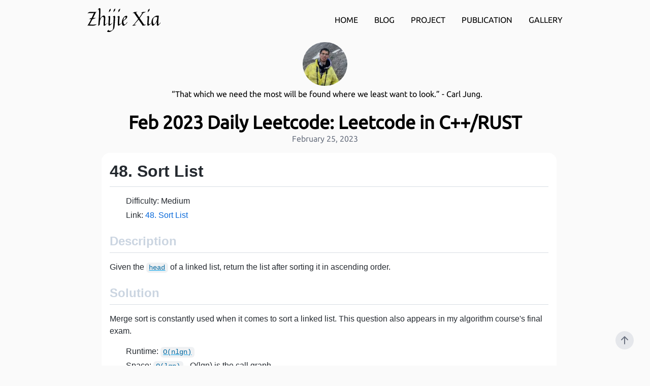

--- FILE ---
content_type: text/html; charset=utf-8
request_url: https://www.zhijiexia.dev/posts/2023-02
body_size: 20771
content:
<!DOCTYPE html><html><head><meta charSet="utf-8"/><meta name="viewport" content="width=device-width"/><link rel="icon" href="/robot.svg"/><meta name="robots" content="all"/><link rel="preload" as="image" imageSrcSet="/_next/image?url=%2Fimages%2Favatar.png&amp;w=96&amp;q=75 1x, /_next/image?url=%2Fimages%2Favatar.png&amp;w=256&amp;q=75 2x"/><title>Feb 2023 Daily Leetcode: Leetcode in C++/RUST</title><meta name="description" content="Zhijie Xia at University of Calgary - Blog Posts - Feb 2023 Daily Leetcode: Leetcode in C++/RUST"/><meta name="next-head-count" content="7"/><link rel="preload" href="/_next/static/media/f884d4ea94220255.p.woff2" as="font" type="font/woff2" crossorigin="anonymous"/><link rel="preload" href="/_next/static/css/eccb0d35682fca5e.css" as="style"/><link rel="stylesheet" href="/_next/static/css/eccb0d35682fca5e.css" data-n-g=""/><link rel="preload" href="/_next/static/css/38994dd0aed51f22.css" as="style"/><link rel="stylesheet" href="/_next/static/css/38994dd0aed51f22.css" data-n-p=""/><noscript data-n-css=""></noscript><script defer="" nomodule="" src="/_next/static/chunks/polyfills-c67a75d1b6f99dc8.js"></script><script src="/_next/static/chunks/webpack-ee7e63bc15b31913.js" defer=""></script><script src="/_next/static/chunks/framework-36098b990598bc0c.js" defer=""></script><script src="/_next/static/chunks/main-cc373af6b6440c3f.js" defer=""></script><script src="/_next/static/chunks/pages/_app-2e4ac6c0f6abf332.js" defer=""></script><script src="/_next/static/chunks/1bfc9850-87b0f2a96d5139d1.js" defer=""></script><script src="/_next/static/chunks/d7eeaac4-aaac33d1e0d2c686.js" defer=""></script><script src="/_next/static/chunks/276-58cfaf0639b79ffa.js" defer=""></script><script src="/_next/static/chunks/339-f37ddeba217b1f42.js" defer=""></script><script src="/_next/static/chunks/452-4b78db4ecf664659.js" defer=""></script><script src="/_next/static/chunks/pages/posts/%5Bid%5D-9a0a263492fa0d2c.js" defer=""></script><script src="/_next/static/MmEPcqFPFgW7mLMD8fjnH/_buildManifest.js" defer=""></script><script src="/_next/static/MmEPcqFPFgW7mLMD8fjnH/_ssgManifest.js" defer=""></script></head><body><div id="__next"><main class="__className_f52041"><div class="flex h-screen flex-col"><div class="flex justify-between"><div class="md:mx-auto flex items-center p-4"><a href="/"><img alt="logo" srcSet="/signature-white.svg 1x, /signature-white.svg 2x" src="/signature-white.svg" width="144" height="144" decoding="async" data-nimg="1" class="signature-toggle" loading="lazy" style="color:transparent"/></a><a href="/"><img alt="logo" srcSet="/signature.svg 1x, /signature.svg 2x" src="/signature.svg" width="144" height="144" decoding="async" data-nimg="1" class="dark:hidden" loading="lazy" style="color:transparent"/></a></div><div class="md:mx-auto flex items-center text-base leading-5"><div class="hidden sm:block"><a class="font-medium sm:p-4 " href="/">HOME</a><a class="font-medium sm:p-4 " href="/posts">BLOG</a><a class="font-medium sm:p-4 " href="/projects">PROJECT</a><a class="font-medium sm:p-4 " href="/publication">PUBLICATION</a><a class="font-medium sm:p-4 " href="/gallery">GALLERY</a></div><div class="sm:hidden"><button type="button" class="ml-1 mr-1 rounded py-1"><img alt="logo" srcSet="/toggle-dark.svg 1x, /toggle-dark.svg 2x" src="/toggle-dark.svg" width="40" height="40" decoding="async" data-nimg="1" class="p-1" loading="lazy" style="color:transparent"/></button><div class="fixed top-0 left-0 z-10 h-full w-full transform bg-gray-200 opacity-95 duration-300 ease-in-out dark:bg-gray-800 translate-x-full"><div class="flex justify-end"><button type="button" class="mr-5 mt-11 h-8 w-8 rounded" aria-label="Toggle Menu"><img alt="logo" srcSet="/close.svg 1x, /close.svg 2x" src="/close.svg" width="80" height="80" decoding="async" data-nimg="1" loading="lazy" style="color:transparent"/></button></div><nav class="fixed mt-8 h-full"><div class="px-12 py-4"><a class="text-2xl font-bold tracking-widest text-neutral-800 dark:text-neutral-200" href="/">HOME</a></div><div class="px-12 py-4"><a class="text-2xl font-bold tracking-widest text-neutral-800 dark:text-neutral-200" href="/posts">BLOG</a></div><div class="px-12 py-4"><a class="text-2xl font-bold tracking-widest text-neutral-800 dark:text-neutral-200" href="/projects">PROJECTS</a></div><div class="px-12 py-4"><a class="text-2xl font-bold tracking-widest text-neutral-800 dark:text-neutral-200" href="/gallery">GALLERY</a></div></nav></div></div></div></div><header class="flex justify-center"><div class="flex flex-col"><div class="flex justify-center m-1"><a href="/"><img alt="" srcSet="/_next/image?url=%2Fimages%2Favatar.png&amp;w=96&amp;q=75 1x, /_next/image?url=%2Fimages%2Favatar.png&amp;w=256&amp;q=75 2x" src="/_next/image?url=%2Fimages%2Favatar.png&amp;w=256&amp;q=75" width="88" height="88" decoding="async" data-nimg="1" class="rounded-full" style="color:transparent"/></a></div><div class="flex ml-2">“That which we need the most will be found where we least want to look.” - Carl Jung.</div></div></header><main class="flex justify-center items-center p-4 mb-auto"><article class="max-w-4xl flex flex-col p-2"><h1 class="text-4xl font-bold text-center">Feb 2023 Daily Leetcode: Leetcode in C++/RUST</h1><div class="text-gray-500 pb-4 text-center"><time dateTime="2023-02-25">February 25, 2023</time></div><div class="p-4 markdown-body max-w-4xl shrink-post rounded-2xl"><h1>48. Sort List</h1>
<ul>
<li>Difficulty: Medium</li>
<li>Link: <a href="https://leetcode.com/problems/sort-list/">48. Sort List</a></li>
</ul>
<h2>Description</h2>
<p>Given the <code class="mx-2 bg-gray-700 bg-opacity-50 text-sky-700 underline decoration-sky-500 rounded-md">head</code> of a linked list, return the list after sorting it in ascending order.</p>
<h2>Solution</h2>
<p>Merge sort is constantly used when it comes to sort a linked list. This question also appears in my algorithm course&#x27;s final exam.</p>
<ul>
<li>Runtime: <code class="mx-2 bg-gray-700 bg-opacity-50 text-sky-700 underline decoration-sky-500 rounded-md">O(nlgn)</code></li>
<li>Space: <code class="mx-2 bg-gray-700 bg-opacity-50 text-sky-700 underline decoration-sky-500 rounded-md">O(lgn)</code> - O(lgn) is the call graph</li>
</ul>
<pre><div style="color:#f8f8f2;background:#2E3440;font-family:&quot;Fira Code&quot;, Consolas, Monaco, &#x27;Andale Mono&#x27;, &#x27;Ubuntu Mono&#x27;, monospace;text-align:left;white-space:pre;word-spacing:normal;word-break:normal;word-wrap:normal;line-height:1.5;-moz-tab-size:4;-o-tab-size:4;tab-size:4;-webkit-hyphens:none;-moz-hyphens:none;-ms-hyphens:none;hyphens:none;padding:1em;margin:.5em 0;overflow:auto;border-radius:0.3em"><code class="language-cpp" style="color:#f8f8f2;background:none;font-family:&quot;Fira Code&quot;, Consolas, Monaco, &#x27;Andale Mono&#x27;, &#x27;Ubuntu Mono&#x27;, monospace;text-align:left;white-space:pre;word-spacing:normal;word-break:normal;word-wrap:normal;line-height:1.5;-moz-tab-size:4;-o-tab-size:4;tab-size:4;-webkit-hyphens:none;-moz-hyphens:none;-ms-hyphens:none;hyphens:none"><span><span class="linenumber react-syntax-highlighter-line-number" style="display:inline-block;min-width:3.25em;padding-right:1em;text-align:right;user-select:none;color:#636f88">1</span><span class="token" style="color:#636f88">/**
</span></span><span><span class="linenumber react-syntax-highlighter-line-number" style="display:inline-block;min-width:3.25em;padding-right:1em;text-align:right;user-select:none;color:#636f88">2</span> * Definition for singly-linked list.
</span><span><span class="linenumber react-syntax-highlighter-line-number" style="display:inline-block;min-width:3.25em;padding-right:1em;text-align:right;user-select:none;color:#636f88">3</span> * struct ListNode {
</span><span><span class="linenumber react-syntax-highlighter-line-number" style="display:inline-block;min-width:3.25em;padding-right:1em;text-align:right;user-select:none;color:#636f88">4</span> *     int val;
</span><span><span class="linenumber react-syntax-highlighter-line-number" style="display:inline-block;min-width:3.25em;padding-right:1em;text-align:right;user-select:none;color:#636f88">5</span> *     ListNode *next;
</span><span><span class="linenumber react-syntax-highlighter-line-number" style="display:inline-block;min-width:3.25em;padding-right:1em;text-align:right;user-select:none;color:#636f88">6</span> *     ListNode() : val(0), next(nullptr) {}
</span><span><span class="linenumber react-syntax-highlighter-line-number" style="display:inline-block;min-width:3.25em;padding-right:1em;text-align:right;user-select:none;color:#636f88">7</span> *     ListNode(int x) : val(x), next(nullptr) {}
</span><span><span class="linenumber react-syntax-highlighter-line-number" style="display:inline-block;min-width:3.25em;padding-right:1em;text-align:right;user-select:none;color:#636f88">8</span> *     ListNode(int x, ListNode *next) : val(x), next(next) {}
</span><span><span class="linenumber react-syntax-highlighter-line-number" style="display:inline-block;min-width:3.25em;padding-right:1em;text-align:right;user-select:none;color:#636f88">9</span> * };
</span><span><span class="linenumber react-syntax-highlighter-line-number" style="display:inline-block;min-width:3.25em;padding-right:1em;text-align:right;user-select:none;color:#636f88">10</span><span class="token" style="color:#636f88"> */</span><span>
</span></span><span><span class="linenumber react-syntax-highlighter-line-number" style="display:inline-block;min-width:3.25em;padding-right:1em;text-align:right;user-select:none;color:#636f88">11</span><span></span><span class="token" style="color:#81A1C1">class</span><span> </span><span class="token" style="color:#88C0D0">Solution</span><span> </span><span class="token" style="color:#81A1C1">{</span><span>
</span></span><span><span class="linenumber react-syntax-highlighter-line-number" style="display:inline-block;min-width:3.25em;padding-right:1em;text-align:right;user-select:none;color:#636f88">12</span><span></span><span class="token" style="color:#81A1C1">public</span><span class="token" style="color:#81A1C1">:</span><span>
</span></span><span><span class="linenumber react-syntax-highlighter-line-number" style="display:inline-block;min-width:3.25em;padding-right:1em;text-align:right;user-select:none;color:#636f88">13</span><span>    ListNode</span><span class="token" style="color:#81A1C1">*</span><span> </span><span class="token" style="color:#88C0D0">sortList</span><span class="token" style="color:#81A1C1">(</span><span>ListNode</span><span class="token" style="color:#81A1C1">*</span><span> head</span><span class="token" style="color:#81A1C1">)</span><span> </span><span class="token" style="color:#81A1C1">{</span><span>
</span></span><span><span class="linenumber react-syntax-highlighter-line-number" style="display:inline-block;min-width:3.25em;padding-right:1em;text-align:right;user-select:none;color:#636f88">14</span><span>        </span><span class="token" style="color:#636f88">// empty list or only one element</span><span>
</span></span><span><span class="linenumber react-syntax-highlighter-line-number" style="display:inline-block;min-width:3.25em;padding-right:1em;text-align:right;user-select:none;color:#636f88">15</span><span>        </span><span class="token" style="color:#81A1C1">if</span><span class="token" style="color:#81A1C1">(</span><span class="token" style="color:#81A1C1">!</span><span>head</span><span class="token" style="color:#81A1C1">||</span><span class="token" style="color:#81A1C1">!</span><span>head</span><span class="token" style="color:#81A1C1">-&gt;</span><span>next</span><span class="token" style="color:#81A1C1">)</span><span> 
</span></span><span><span class="linenumber react-syntax-highlighter-line-number" style="display:inline-block;min-width:3.25em;padding-right:1em;text-align:right;user-select:none;color:#636f88">16</span><span>            </span><span class="token" style="color:#81A1C1">return</span><span> head</span><span class="token" style="color:#81A1C1">;</span><span>
</span></span><span><span class="linenumber react-syntax-highlighter-line-number" style="display:inline-block;min-width:3.25em;padding-right:1em;text-align:right;user-select:none;color:#636f88">17</span><span>        ListNode</span><span class="token" style="color:#81A1C1">*</span><span> mid </span><span class="token" style="color:#81A1C1">=</span><span> </span><span class="token" style="color:#88C0D0">split</span><span class="token" style="color:#81A1C1">(</span><span>head</span><span class="token" style="color:#81A1C1">)</span><span class="token" style="color:#81A1C1">;</span><span>
</span></span><span><span class="linenumber react-syntax-highlighter-line-number" style="display:inline-block;min-width:3.25em;padding-right:1em;text-align:right;user-select:none;color:#636f88">18</span><span>        ListNode</span><span class="token" style="color:#81A1C1">*</span><span> left </span><span class="token" style="color:#81A1C1">=</span><span> </span><span class="token" style="color:#88C0D0">sortList</span><span class="token" style="color:#81A1C1">(</span><span>head</span><span class="token" style="color:#81A1C1">)</span><span class="token" style="color:#81A1C1">;</span><span>
</span></span><span><span class="linenumber react-syntax-highlighter-line-number" style="display:inline-block;min-width:3.25em;padding-right:1em;text-align:right;user-select:none;color:#636f88">19</span><span>        ListNode</span><span class="token" style="color:#81A1C1">*</span><span> right </span><span class="token" style="color:#81A1C1">=</span><span> </span><span class="token" style="color:#88C0D0">sortList</span><span class="token" style="color:#81A1C1">(</span><span>mid</span><span class="token" style="color:#81A1C1">)</span><span class="token" style="color:#81A1C1">;</span><span>
</span></span><span><span class="linenumber react-syntax-highlighter-line-number" style="display:inline-block;min-width:3.25em;padding-right:1em;text-align:right;user-select:none;color:#636f88">20</span>        
</span><span><span class="linenumber react-syntax-highlighter-line-number" style="display:inline-block;min-width:3.25em;padding-right:1em;text-align:right;user-select:none;color:#636f88">21</span><span>        </span><span class="token" style="color:#81A1C1">return</span><span> </span><span class="token" style="color:#88C0D0">merge</span><span class="token" style="color:#81A1C1">(</span><span>left</span><span class="token" style="color:#81A1C1">,</span><span>right</span><span class="token" style="color:#81A1C1">)</span><span class="token" style="color:#81A1C1">;</span><span>
</span></span><span><span class="linenumber react-syntax-highlighter-line-number" style="display:inline-block;min-width:3.25em;padding-right:1em;text-align:right;user-select:none;color:#636f88">22</span><span>    </span><span class="token" style="color:#81A1C1">}</span><span>
</span></span><span><span class="linenumber react-syntax-highlighter-line-number" style="display:inline-block;min-width:3.25em;padding-right:1em;text-align:right;user-select:none;color:#636f88">23</span>    
</span><span><span class="linenumber react-syntax-highlighter-line-number" style="display:inline-block;min-width:3.25em;padding-right:1em;text-align:right;user-select:none;color:#636f88">24</span><span>    </span><span class="token" style="color:#636f88">// famous two finger algorithm</span><span>
</span></span><span><span class="linenumber react-syntax-highlighter-line-number" style="display:inline-block;min-width:3.25em;padding-right:1em;text-align:right;user-select:none;color:#636f88">25</span><span>    ListNode</span><span class="token" style="color:#81A1C1">*</span><span> </span><span class="token" style="color:#88C0D0">merge</span><span class="token" style="color:#81A1C1">(</span><span>ListNode</span><span class="token" style="color:#81A1C1">*</span><span> f1</span><span class="token" style="color:#81A1C1">,</span><span> ListNode</span><span class="token" style="color:#81A1C1">*</span><span> f2</span><span class="token" style="color:#81A1C1">)</span><span class="token" style="color:#81A1C1">{</span><span>
</span></span><span><span class="linenumber react-syntax-highlighter-line-number" style="display:inline-block;min-width:3.25em;padding-right:1em;text-align:right;user-select:none;color:#636f88">26</span><span>        ListNode</span><span class="token" style="color:#81A1C1">*</span><span> sentinel </span><span class="token" style="color:#81A1C1">=</span><span> </span><span class="token" style="color:#81A1C1">new</span><span> </span><span class="token" style="color:#88C0D0">ListNode</span><span class="token" style="color:#81A1C1">(</span><span class="token" style="color:#B48EAD">0</span><span class="token" style="color:#81A1C1">)</span><span class="token" style="color:#81A1C1">;</span><span>
</span></span><span><span class="linenumber react-syntax-highlighter-line-number" style="display:inline-block;min-width:3.25em;padding-right:1em;text-align:right;user-select:none;color:#636f88">27</span><span>        ListNode</span><span class="token" style="color:#81A1C1">*</span><span> it </span><span class="token" style="color:#81A1C1">=</span><span> sentinel</span><span class="token" style="color:#81A1C1">;</span><span>
</span></span><span><span class="linenumber react-syntax-highlighter-line-number" style="display:inline-block;min-width:3.25em;padding-right:1em;text-align:right;user-select:none;color:#636f88">28</span>        
</span><span><span class="linenumber react-syntax-highlighter-line-number" style="display:inline-block;min-width:3.25em;padding-right:1em;text-align:right;user-select:none;color:#636f88">29</span><span>        </span><span class="token" style="color:#81A1C1">while</span><span class="token" style="color:#81A1C1">(</span><span>f1</span><span class="token" style="color:#81A1C1">&amp;&amp;</span><span>f2</span><span class="token" style="color:#81A1C1">)</span><span class="token" style="color:#81A1C1">{</span><span>
</span></span><span><span class="linenumber react-syntax-highlighter-line-number" style="display:inline-block;min-width:3.25em;padding-right:1em;text-align:right;user-select:none;color:#636f88">30</span><span>            </span><span class="token" style="color:#81A1C1">if</span><span class="token" style="color:#81A1C1">(</span><span>f1</span><span class="token" style="color:#81A1C1">-&gt;</span><span>val </span><span class="token" style="color:#81A1C1">&lt;</span><span> f2</span><span class="token" style="color:#81A1C1">-&gt;</span><span>val</span><span class="token" style="color:#81A1C1">)</span><span> </span><span class="token" style="color:#81A1C1">{</span><span>
</span></span><span><span class="linenumber react-syntax-highlighter-line-number" style="display:inline-block;min-width:3.25em;padding-right:1em;text-align:right;user-select:none;color:#636f88">31</span><span>                it</span><span class="token" style="color:#81A1C1">-&gt;</span><span>next </span><span class="token" style="color:#81A1C1">=</span><span> f1</span><span class="token" style="color:#81A1C1">;</span><span>
</span></span><span><span class="linenumber react-syntax-highlighter-line-number" style="display:inline-block;min-width:3.25em;padding-right:1em;text-align:right;user-select:none;color:#636f88">32</span><span>                f1 </span><span class="token" style="color:#81A1C1">=</span><span> f1</span><span class="token" style="color:#81A1C1">-&gt;</span><span>next</span><span class="token" style="color:#81A1C1">;</span><span>
</span></span><span><span class="linenumber react-syntax-highlighter-line-number" style="display:inline-block;min-width:3.25em;padding-right:1em;text-align:right;user-select:none;color:#636f88">33</span><span>            </span><span class="token" style="color:#81A1C1">}</span><span>
</span></span><span><span class="linenumber react-syntax-highlighter-line-number" style="display:inline-block;min-width:3.25em;padding-right:1em;text-align:right;user-select:none;color:#636f88">34</span><span>            </span><span class="token" style="color:#81A1C1">else</span><span class="token" style="color:#81A1C1">{</span><span>
</span></span><span><span class="linenumber react-syntax-highlighter-line-number" style="display:inline-block;min-width:3.25em;padding-right:1em;text-align:right;user-select:none;color:#636f88">35</span><span>                it</span><span class="token" style="color:#81A1C1">-&gt;</span><span>next </span><span class="token" style="color:#81A1C1">=</span><span> f2</span><span class="token" style="color:#81A1C1">;</span><span>
</span></span><span><span class="linenumber react-syntax-highlighter-line-number" style="display:inline-block;min-width:3.25em;padding-right:1em;text-align:right;user-select:none;color:#636f88">36</span><span>                f2 </span><span class="token" style="color:#81A1C1">=</span><span> f2</span><span class="token" style="color:#81A1C1">-&gt;</span><span>next</span><span class="token" style="color:#81A1C1">;</span><span>
</span></span><span><span class="linenumber react-syntax-highlighter-line-number" style="display:inline-block;min-width:3.25em;padding-right:1em;text-align:right;user-select:none;color:#636f88">37</span><span>            </span><span class="token" style="color:#81A1C1">}</span><span>
</span></span><span><span class="linenumber react-syntax-highlighter-line-number" style="display:inline-block;min-width:3.25em;padding-right:1em;text-align:right;user-select:none;color:#636f88">38</span><span>            it </span><span class="token" style="color:#81A1C1">=</span><span> it</span><span class="token" style="color:#81A1C1">-&gt;</span><span>next</span><span class="token" style="color:#81A1C1">;</span><span>
</span></span><span><span class="linenumber react-syntax-highlighter-line-number" style="display:inline-block;min-width:3.25em;padding-right:1em;text-align:right;user-select:none;color:#636f88">39</span><span>        </span><span class="token" style="color:#81A1C1">}</span><span>
</span></span><span><span class="linenumber react-syntax-highlighter-line-number" style="display:inline-block;min-width:3.25em;padding-right:1em;text-align:right;user-select:none;color:#636f88">40</span>        
</span><span><span class="linenumber react-syntax-highlighter-line-number" style="display:inline-block;min-width:3.25em;padding-right:1em;text-align:right;user-select:none;color:#636f88">41</span><span>        </span><span class="token" style="color:#81A1C1">while</span><span class="token" style="color:#81A1C1">(</span><span>f1</span><span class="token" style="color:#81A1C1">)</span><span class="token" style="color:#81A1C1">{</span><span>
</span></span><span><span class="linenumber react-syntax-highlighter-line-number" style="display:inline-block;min-width:3.25em;padding-right:1em;text-align:right;user-select:none;color:#636f88">42</span><span>            it</span><span class="token" style="color:#81A1C1">-&gt;</span><span>next </span><span class="token" style="color:#81A1C1">=</span><span> f1</span><span class="token" style="color:#81A1C1">;</span><span>
</span></span><span><span class="linenumber react-syntax-highlighter-line-number" style="display:inline-block;min-width:3.25em;padding-right:1em;text-align:right;user-select:none;color:#636f88">43</span><span>            f1 </span><span class="token" style="color:#81A1C1">=</span><span> f1</span><span class="token" style="color:#81A1C1">-&gt;</span><span>next</span><span class="token" style="color:#81A1C1">;</span><span>
</span></span><span><span class="linenumber react-syntax-highlighter-line-number" style="display:inline-block;min-width:3.25em;padding-right:1em;text-align:right;user-select:none;color:#636f88">44</span><span>            it </span><span class="token" style="color:#81A1C1">=</span><span> it</span><span class="token" style="color:#81A1C1">-&gt;</span><span>next</span><span class="token" style="color:#81A1C1">;</span><span>
</span></span><span><span class="linenumber react-syntax-highlighter-line-number" style="display:inline-block;min-width:3.25em;padding-right:1em;text-align:right;user-select:none;color:#636f88">45</span><span>        </span><span class="token" style="color:#81A1C1">}</span><span>
</span></span><span><span class="linenumber react-syntax-highlighter-line-number" style="display:inline-block;min-width:3.25em;padding-right:1em;text-align:right;user-select:none;color:#636f88">46</span>        
</span><span><span class="linenumber react-syntax-highlighter-line-number" style="display:inline-block;min-width:3.25em;padding-right:1em;text-align:right;user-select:none;color:#636f88">47</span><span>        </span><span class="token" style="color:#81A1C1">while</span><span class="token" style="color:#81A1C1">(</span><span>f2</span><span class="token" style="color:#81A1C1">)</span><span class="token" style="color:#81A1C1">{</span><span>
</span></span><span><span class="linenumber react-syntax-highlighter-line-number" style="display:inline-block;min-width:3.25em;padding-right:1em;text-align:right;user-select:none;color:#636f88">48</span><span>            it</span><span class="token" style="color:#81A1C1">-&gt;</span><span>next </span><span class="token" style="color:#81A1C1">=</span><span> f2</span><span class="token" style="color:#81A1C1">;</span><span>
</span></span><span><span class="linenumber react-syntax-highlighter-line-number" style="display:inline-block;min-width:3.25em;padding-right:1em;text-align:right;user-select:none;color:#636f88">49</span><span>            f2 </span><span class="token" style="color:#81A1C1">=</span><span> f2</span><span class="token" style="color:#81A1C1">-&gt;</span><span>next</span><span class="token" style="color:#81A1C1">;</span><span>
</span></span><span><span class="linenumber react-syntax-highlighter-line-number" style="display:inline-block;min-width:3.25em;padding-right:1em;text-align:right;user-select:none;color:#636f88">50</span><span>            it </span><span class="token" style="color:#81A1C1">=</span><span> it</span><span class="token" style="color:#81A1C1">-&gt;</span><span>next</span><span class="token" style="color:#81A1C1">;</span><span>
</span></span><span><span class="linenumber react-syntax-highlighter-line-number" style="display:inline-block;min-width:3.25em;padding-right:1em;text-align:right;user-select:none;color:#636f88">51</span><span>        </span><span class="token" style="color:#81A1C1">}</span><span>
</span></span><span><span class="linenumber react-syntax-highlighter-line-number" style="display:inline-block;min-width:3.25em;padding-right:1em;text-align:right;user-select:none;color:#636f88">52</span>        
</span><span><span class="linenumber react-syntax-highlighter-line-number" style="display:inline-block;min-width:3.25em;padding-right:1em;text-align:right;user-select:none;color:#636f88">53</span><span>        </span><span class="token" style="color:#81A1C1">return</span><span> sentinel</span><span class="token" style="color:#81A1C1">-&gt;</span><span>next</span><span class="token" style="color:#81A1C1">;</span><span>
</span></span><span><span class="linenumber react-syntax-highlighter-line-number" style="display:inline-block;min-width:3.25em;padding-right:1em;text-align:right;user-select:none;color:#636f88">54</span><span>    </span><span class="token" style="color:#81A1C1">}</span><span>
</span></span><span><span class="linenumber react-syntax-highlighter-line-number" style="display:inline-block;min-width:3.25em;padding-right:1em;text-align:right;user-select:none;color:#636f88">55</span>    
</span><span><span class="linenumber react-syntax-highlighter-line-number" style="display:inline-block;min-width:3.25em;padding-right:1em;text-align:right;user-select:none;color:#636f88">56</span><span>    ListNode</span><span class="token" style="color:#81A1C1">*</span><span> </span><span class="token" style="color:#88C0D0">split</span><span class="token" style="color:#81A1C1">(</span><span>ListNode</span><span class="token" style="color:#81A1C1">*</span><span> head</span><span class="token" style="color:#81A1C1">)</span><span> </span><span class="token" style="color:#81A1C1">{</span><span>
</span></span><span><span class="linenumber react-syntax-highlighter-line-number" style="display:inline-block;min-width:3.25em;padding-right:1em;text-align:right;user-select:none;color:#636f88">57</span><span>        ListNode </span><span class="token" style="color:#81A1C1">*</span><span>midPrev </span><span class="token" style="color:#81A1C1">=</span><span> </span><span class="token" style="color:#81A1C1">nullptr</span><span class="token" style="color:#81A1C1">;</span><span>
</span></span><span><span class="linenumber react-syntax-highlighter-line-number" style="display:inline-block;min-width:3.25em;padding-right:1em;text-align:right;user-select:none;color:#636f88">58</span><span>        </span><span class="token" style="color:#81A1C1">while</span><span class="token" style="color:#81A1C1">(</span><span>head </span><span class="token" style="color:#81A1C1">&amp;&amp;</span><span> head</span><span class="token" style="color:#81A1C1">-&gt;</span><span>next</span><span class="token" style="color:#81A1C1">)</span><span> </span><span class="token" style="color:#81A1C1">{</span><span>
</span></span><span><span class="linenumber react-syntax-highlighter-line-number" style="display:inline-block;min-width:3.25em;padding-right:1em;text-align:right;user-select:none;color:#636f88">59</span><span>            midPrev </span><span class="token" style="color:#81A1C1">=</span><span> </span><span class="token" style="color:#81A1C1">(</span><span>midPrev </span><span class="token" style="color:#81A1C1">==</span><span> </span><span class="token" style="color:#81A1C1">nullptr</span><span class="token" style="color:#81A1C1">)</span><span> </span><span class="token" style="color:#81A1C1">?</span><span> head </span><span class="token" style="color:#81A1C1">:</span><span> midPrev</span><span class="token" style="color:#81A1C1">-&gt;</span><span>next</span><span class="token" style="color:#81A1C1">;</span><span>
</span></span><span><span class="linenumber react-syntax-highlighter-line-number" style="display:inline-block;min-width:3.25em;padding-right:1em;text-align:right;user-select:none;color:#636f88">60</span><span>            head </span><span class="token" style="color:#81A1C1">=</span><span> head</span><span class="token" style="color:#81A1C1">-&gt;</span><span>next</span><span class="token" style="color:#81A1C1">-&gt;</span><span>next</span><span class="token" style="color:#81A1C1">;</span><span>
</span></span><span><span class="linenumber react-syntax-highlighter-line-number" style="display:inline-block;min-width:3.25em;padding-right:1em;text-align:right;user-select:none;color:#636f88">61</span><span>        </span><span class="token" style="color:#81A1C1">}</span><span>
</span></span><span><span class="linenumber react-syntax-highlighter-line-number" style="display:inline-block;min-width:3.25em;padding-right:1em;text-align:right;user-select:none;color:#636f88">62</span><span>        ListNode</span><span class="token" style="color:#81A1C1">*</span><span> mid </span><span class="token" style="color:#81A1C1">=</span><span> midPrev</span><span class="token" style="color:#81A1C1">-&gt;</span><span>next</span><span class="token" style="color:#81A1C1">;</span><span>
</span></span><span><span class="linenumber react-syntax-highlighter-line-number" style="display:inline-block;min-width:3.25em;padding-right:1em;text-align:right;user-select:none;color:#636f88">63</span><span>        </span><span class="token" style="color:#636f88">// detach the linked list into two halves</span><span>
</span></span><span><span class="linenumber react-syntax-highlighter-line-number" style="display:inline-block;min-width:3.25em;padding-right:1em;text-align:right;user-select:none;color:#636f88">64</span><span>        midPrev</span><span class="token" style="color:#81A1C1">-&gt;</span><span>next </span><span class="token" style="color:#81A1C1">=</span><span> </span><span class="token" style="color:#81A1C1">nullptr</span><span class="token" style="color:#81A1C1">;</span><span>
</span></span><span><span class="linenumber react-syntax-highlighter-line-number" style="display:inline-block;min-width:3.25em;padding-right:1em;text-align:right;user-select:none;color:#636f88">65</span>        
</span><span><span class="linenumber react-syntax-highlighter-line-number" style="display:inline-block;min-width:3.25em;padding-right:1em;text-align:right;user-select:none;color:#636f88">66</span><span>        </span><span class="token" style="color:#636f88">// return the second half, i.e, the detached</span><span>
</span></span><span><span class="linenumber react-syntax-highlighter-line-number" style="display:inline-block;min-width:3.25em;padding-right:1em;text-align:right;user-select:none;color:#636f88">67</span><span>        </span><span class="token" style="color:#81A1C1">return</span><span> mid</span><span class="token" style="color:#81A1C1">;</span><span>
</span></span><span><span class="linenumber react-syntax-highlighter-line-number" style="display:inline-block;min-width:3.25em;padding-right:1em;text-align:right;user-select:none;color:#636f88">68</span><span>    </span><span class="token" style="color:#81A1C1">}</span><span>
</span></span><span><span class="linenumber react-syntax-highlighter-line-number" style="display:inline-block;min-width:3.25em;padding-right:1em;text-align:right;user-select:none;color:#636f88">69</span><span></span><span class="token" style="color:#81A1C1">}</span><span class="token" style="color:#81A1C1">;</span></span></code></div></pre>
<h1>2131. Longest Palindrome by Concatenating Two Letter Words</h1>
<ul>
<li>Difficulty: Medium</li>
<li>Link: <a href="https://leetcode.com/problems/longest-palindrome-by-concatenating-two-letter-words/">48. Sort List</a></li>
</ul>
<h2>Description</h2>
<p>You are given an array of strings <code class="mx-2 bg-gray-700 bg-opacity-50 text-sky-700 underline decoration-sky-500 rounded-md">words</code>. Each element of <code class="mx-2 bg-gray-700 bg-opacity-50 text-sky-700 underline decoration-sky-500 rounded-md">words</code> consists of two lowercase English letters.</p>
<p>Create the longest possible palindrome by selecting some elements from <code class="mx-2 bg-gray-700 bg-opacity-50 text-sky-700 underline decoration-sky-500 rounded-md">words</code> and concatenating them in any order. Each element can be selected at most once.</p>
<p>Return the length of the longest palindrome that you can create. If it is impossible to create any palindrome, return <code class="mx-2 bg-gray-700 bg-opacity-50 text-sky-700 underline decoration-sky-500 rounded-md">0</code>.</p>
<p>A palindrome is a string that reads the same forward and backward.</p>
<h2>Solution</h2>
<ul>
<li>Runtime: <code class="mx-2 bg-gray-700 bg-opacity-50 text-sky-700 underline decoration-sky-500 rounded-md">O(n)</code></li>
<li>Space: <code class="mx-2 bg-gray-700 bg-opacity-50 text-sky-700 underline decoration-sky-500 rounded-md">O(n)</code></li>
</ul>
<pre><div style="color:#f8f8f2;background:#2E3440;font-family:&quot;Fira Code&quot;, Consolas, Monaco, &#x27;Andale Mono&#x27;, &#x27;Ubuntu Mono&#x27;, monospace;text-align:left;white-space:pre;word-spacing:normal;word-break:normal;word-wrap:normal;line-height:1.5;-moz-tab-size:4;-o-tab-size:4;tab-size:4;-webkit-hyphens:none;-moz-hyphens:none;-ms-hyphens:none;hyphens:none;padding:1em;margin:.5em 0;overflow:auto;border-radius:0.3em"><code class="language-cpp" style="color:#f8f8f2;background:none;font-family:&quot;Fira Code&quot;, Consolas, Monaco, &#x27;Andale Mono&#x27;, &#x27;Ubuntu Mono&#x27;, monospace;text-align:left;white-space:pre;word-spacing:normal;word-break:normal;word-wrap:normal;line-height:1.5;-moz-tab-size:4;-o-tab-size:4;tab-size:4;-webkit-hyphens:none;-moz-hyphens:none;-ms-hyphens:none;hyphens:none"><span><span class="linenumber react-syntax-highlighter-line-number" style="display:inline-block;min-width:3.25em;padding-right:1em;text-align:right;user-select:none;color:#636f88">1</span><span class="token" style="color:#81A1C1">class</span><span> </span><span class="token" style="color:#88C0D0">Solution</span><span> </span><span class="token" style="color:#81A1C1">{</span><span>
</span></span><span><span class="linenumber react-syntax-highlighter-line-number" style="display:inline-block;min-width:3.25em;padding-right:1em;text-align:right;user-select:none;color:#636f88">2</span><span></span><span class="token" style="color:#81A1C1">public</span><span class="token" style="color:#81A1C1">:</span><span>
</span></span><span><span class="linenumber react-syntax-highlighter-line-number" style="display:inline-block;min-width:3.25em;padding-right:1em;text-align:right;user-select:none;color:#636f88">3</span><span>    </span><span class="token" style="color:#81A1C1">int</span><span> </span><span class="token" style="color:#88C0D0">longestPalindrome</span><span class="token" style="color:#81A1C1">(</span><span>vector</span><span class="token" style="color:#81A1C1">&lt;</span><span>string</span><span class="token" style="color:#81A1C1">&gt;</span><span class="token" style="color:#81A1C1">&amp;</span><span> words</span><span class="token" style="color:#81A1C1">)</span><span> </span><span class="token" style="color:#81A1C1">{</span><span>
</span></span><span><span class="linenumber react-syntax-highlighter-line-number" style="display:inline-block;min-width:3.25em;padding-right:1em;text-align:right;user-select:none;color:#636f88">4</span><span>        unordered_map</span><span class="token" style="color:#81A1C1">&lt;</span><span>string</span><span class="token" style="color:#81A1C1">,</span><span> </span><span class="token" style="color:#81A1C1">int</span><span class="token" style="color:#81A1C1">&gt;</span><span> table</span><span class="token" style="color:#81A1C1">;</span><span>
</span></span><span><span class="linenumber react-syntax-highlighter-line-number" style="display:inline-block;min-width:3.25em;padding-right:1em;text-align:right;user-select:none;color:#636f88">5</span><span>        </span><span class="token" style="color:#81A1C1">int</span><span> result </span><span class="token" style="color:#81A1C1">=</span><span> </span><span class="token" style="color:#B48EAD">0</span><span class="token" style="color:#81A1C1">;</span><span>
</span></span><span><span class="linenumber react-syntax-highlighter-line-number" style="display:inline-block;min-width:3.25em;padding-right:1em;text-align:right;user-select:none;color:#636f88">6</span><span>        </span><span class="token" style="color:#81A1C1">for</span><span class="token" style="color:#81A1C1">(</span><span class="token" style="color:#81A1C1">auto</span><span> str</span><span class="token" style="color:#81A1C1">:</span><span> words</span><span class="token" style="color:#81A1C1">)</span><span class="token" style="color:#81A1C1">{</span><span>
</span></span><span><span class="linenumber react-syntax-highlighter-line-number" style="display:inline-block;min-width:3.25em;padding-right:1em;text-align:right;user-select:none;color:#636f88">7</span><span>            string </span><span class="token" style="color:#88C0D0">rev</span><span class="token" style="color:#81A1C1">(</span><span class="token" style="color:#B48EAD">1</span><span class="token" style="color:#81A1C1">,</span><span>str</span><span class="token" style="color:#81A1C1">[</span><span class="token" style="color:#B48EAD">1</span><span class="token" style="color:#81A1C1">]</span><span class="token" style="color:#81A1C1">)</span><span class="token" style="color:#81A1C1">;</span><span>
</span></span><span><span class="linenumber react-syntax-highlighter-line-number" style="display:inline-block;min-width:3.25em;padding-right:1em;text-align:right;user-select:none;color:#636f88">8</span><span>            rev</span><span class="token" style="color:#81A1C1">+=</span><span>str</span><span class="token" style="color:#81A1C1">[</span><span class="token" style="color:#B48EAD">0</span><span class="token" style="color:#81A1C1">]</span><span class="token" style="color:#81A1C1">;</span><span>
</span></span><span><span class="linenumber react-syntax-highlighter-line-number" style="display:inline-block;min-width:3.25em;padding-right:1em;text-align:right;user-select:none;color:#636f88">9</span><span>            </span><span class="token" style="color:#81A1C1">if</span><span class="token" style="color:#81A1C1">(</span><span>table</span><span class="token" style="color:#81A1C1">[</span><span>rev</span><span class="token" style="color:#81A1C1">]</span><span class="token" style="color:#81A1C1">&gt;</span><span class="token" style="color:#B48EAD">0</span><span class="token" style="color:#81A1C1">)</span><span class="token" style="color:#81A1C1">{</span><span>
</span></span><span><span class="linenumber react-syntax-highlighter-line-number" style="display:inline-block;min-width:3.25em;padding-right:1em;text-align:right;user-select:none;color:#636f88">10</span><span>                table</span><span class="token" style="color:#81A1C1">[</span><span>rev</span><span class="token" style="color:#81A1C1">]</span><span class="token" style="color:#81A1C1">-=</span><span class="token" style="color:#B48EAD">1</span><span class="token" style="color:#81A1C1">;</span><span>
</span></span><span><span class="linenumber react-syntax-highlighter-line-number" style="display:inline-block;min-width:3.25em;padding-right:1em;text-align:right;user-select:none;color:#636f88">11</span><span>                result</span><span class="token" style="color:#81A1C1">+=</span><span class="token" style="color:#B48EAD">4</span><span class="token" style="color:#81A1C1">;</span><span>
</span></span><span><span class="linenumber react-syntax-highlighter-line-number" style="display:inline-block;min-width:3.25em;padding-right:1em;text-align:right;user-select:none;color:#636f88">12</span><span>            </span><span class="token" style="color:#81A1C1">}</span><span>
</span></span><span><span class="linenumber react-syntax-highlighter-line-number" style="display:inline-block;min-width:3.25em;padding-right:1em;text-align:right;user-select:none;color:#636f88">13</span><span>            </span><span class="token" style="color:#81A1C1">else</span><span class="token" style="color:#81A1C1">{</span><span>
</span></span><span><span class="linenumber react-syntax-highlighter-line-number" style="display:inline-block;min-width:3.25em;padding-right:1em;text-align:right;user-select:none;color:#636f88">14</span><span>                table</span><span class="token" style="color:#81A1C1">[</span><span>str</span><span class="token" style="color:#81A1C1">]</span><span class="token" style="color:#81A1C1">+=</span><span class="token" style="color:#B48EAD">1</span><span class="token" style="color:#81A1C1">;</span><span>
</span></span><span><span class="linenumber react-syntax-highlighter-line-number" style="display:inline-block;min-width:3.25em;padding-right:1em;text-align:right;user-select:none;color:#636f88">15</span><span>            </span><span class="token" style="color:#81A1C1">}</span><span>
</span></span><span><span class="linenumber react-syntax-highlighter-line-number" style="display:inline-block;min-width:3.25em;padding-right:1em;text-align:right;user-select:none;color:#636f88">16</span><span>        </span><span class="token" style="color:#81A1C1">}</span><span>
</span></span><span><span class="linenumber react-syntax-highlighter-line-number" style="display:inline-block;min-width:3.25em;padding-right:1em;text-align:right;user-select:none;color:#636f88">17</span><span>        </span><span class="token" style="color:#81A1C1">for</span><span class="token" style="color:#81A1C1">(</span><span class="token" style="color:#81A1C1">auto</span><span> it</span><span class="token" style="color:#81A1C1">:</span><span>table</span><span class="token" style="color:#81A1C1">)</span><span class="token" style="color:#81A1C1">{</span><span>
</span></span><span><span class="linenumber react-syntax-highlighter-line-number" style="display:inline-block;min-width:3.25em;padding-right:1em;text-align:right;user-select:none;color:#636f88">18</span><span>            </span><span class="token" style="color:#81A1C1">if</span><span class="token" style="color:#81A1C1">(</span><span>it</span><span class="token" style="color:#81A1C1">.</span><span>second</span><span class="token" style="color:#81A1C1">&gt;</span><span class="token" style="color:#B48EAD">0</span><span class="token" style="color:#81A1C1">&amp;&amp;</span><span>it</span><span class="token" style="color:#81A1C1">.</span><span>first</span><span class="token" style="color:#81A1C1">[</span><span class="token" style="color:#B48EAD">0</span><span class="token" style="color:#81A1C1">]</span><span class="token" style="color:#81A1C1">==</span><span>it</span><span class="token" style="color:#81A1C1">.</span><span>first</span><span class="token" style="color:#81A1C1">[</span><span class="token" style="color:#B48EAD">1</span><span class="token" style="color:#81A1C1">]</span><span class="token" style="color:#81A1C1">)</span><span class="token" style="color:#81A1C1">{</span><span>
</span></span><span><span class="linenumber react-syntax-highlighter-line-number" style="display:inline-block;min-width:3.25em;padding-right:1em;text-align:right;user-select:none;color:#636f88">19</span><span>                result</span><span class="token" style="color:#81A1C1">+=</span><span class="token" style="color:#B48EAD">2</span><span class="token" style="color:#81A1C1">;</span><span>
</span></span><span><span class="linenumber react-syntax-highlighter-line-number" style="display:inline-block;min-width:3.25em;padding-right:1em;text-align:right;user-select:none;color:#636f88">20</span><span>                </span><span class="token" style="color:#81A1C1">return</span><span> result</span><span class="token" style="color:#81A1C1">;</span><span>
</span></span><span><span class="linenumber react-syntax-highlighter-line-number" style="display:inline-block;min-width:3.25em;padding-right:1em;text-align:right;user-select:none;color:#636f88">21</span><span>            </span><span class="token" style="color:#81A1C1">}</span><span>
</span></span><span><span class="linenumber react-syntax-highlighter-line-number" style="display:inline-block;min-width:3.25em;padding-right:1em;text-align:right;user-select:none;color:#636f88">22</span><span>        </span><span class="token" style="color:#81A1C1">}</span><span>
</span></span><span><span class="linenumber react-syntax-highlighter-line-number" style="display:inline-block;min-width:3.25em;padding-right:1em;text-align:right;user-select:none;color:#636f88">23</span>        
</span><span><span class="linenumber react-syntax-highlighter-line-number" style="display:inline-block;min-width:3.25em;padding-right:1em;text-align:right;user-select:none;color:#636f88">24</span><span>        </span><span class="token" style="color:#81A1C1">return</span><span> result</span><span class="token" style="color:#81A1C1">;</span><span>
</span></span><span><span class="linenumber react-syntax-highlighter-line-number" style="display:inline-block;min-width:3.25em;padding-right:1em;text-align:right;user-select:none;color:#636f88">25</span><span>    </span><span class="token" style="color:#81A1C1">}</span><span>
</span></span><span><span class="linenumber react-syntax-highlighter-line-number" style="display:inline-block;min-width:3.25em;padding-right:1em;text-align:right;user-select:none;color:#636f88">26</span><span></span><span class="token" style="color:#81A1C1">}</span><span class="token" style="color:#81A1C1">;</span></span></code></div></pre>
<h1>621. Task Scheduler</h1>
<ul>
<li>Difficulty: Medium</li>
<li>Link: <a href="https://leetcode.com/problems/task-scheduler">621. Task Scheduler</a></li>
</ul>
<h2>Description</h2>
<p>Given a characters array <code class="mx-2 bg-gray-700 bg-opacity-50 text-sky-700 underline decoration-sky-500 rounded-md">tasks</code>, representing the tasks a CPU needs to do, where each letter represents a different task. Tasks could be done in any order. Each task is done in one unit of time. For each unit of time, the CPU could complete either one task or just be idle.</p>
<p>However, there is a non-negative integer <code class="mx-2 bg-gray-700 bg-opacity-50 text-sky-700 underline decoration-sky-500 rounded-md">n</code> that represents the cooldown period between two <code class="mx-2 bg-gray-700 bg-opacity-50 text-sky-700 underline decoration-sky-500 rounded-md">same tasks</code> (the same letter in the array), that is that there must be at least n units of time between any two same tasks.</p>
<p>Return the least number of units of times that the CPU will take to finish all the given tasks.</p>
<h2>Solution</h2>
<ul>
<li>Runtime: <code class="mx-2 bg-gray-700 bg-opacity-50 text-sky-700 underline decoration-sky-500 rounded-md">O(n)</code></li>
<li>Space: <code class="mx-2 bg-gray-700 bg-opacity-50 text-sky-700 underline decoration-sky-500 rounded-md">O(1)</code> : O(26) to be precise.</li>
</ul>
<pre><div style="color:#f8f8f2;background:#2E3440;font-family:&quot;Fira Code&quot;, Consolas, Monaco, &#x27;Andale Mono&#x27;, &#x27;Ubuntu Mono&#x27;, monospace;text-align:left;white-space:pre;word-spacing:normal;word-break:normal;word-wrap:normal;line-height:1.5;-moz-tab-size:4;-o-tab-size:4;tab-size:4;-webkit-hyphens:none;-moz-hyphens:none;-ms-hyphens:none;hyphens:none;padding:1em;margin:.5em 0;overflow:auto;border-radius:0.3em"><code class="language-cpp" style="color:#f8f8f2;background:none;font-family:&quot;Fira Code&quot;, Consolas, Monaco, &#x27;Andale Mono&#x27;, &#x27;Ubuntu Mono&#x27;, monospace;text-align:left;white-space:pre;word-spacing:normal;word-break:normal;word-wrap:normal;line-height:1.5;-moz-tab-size:4;-o-tab-size:4;tab-size:4;-webkit-hyphens:none;-moz-hyphens:none;-ms-hyphens:none;hyphens:none"><span><span class="linenumber react-syntax-highlighter-line-number" style="display:inline-block;min-width:3.25em;padding-right:1em;text-align:right;user-select:none;color:#636f88">1</span><span class="token" style="color:#81A1C1">class</span><span> </span><span class="token" style="color:#88C0D0">Solution</span><span> </span><span class="token" style="color:#81A1C1">{</span><span>
</span></span><span><span class="linenumber react-syntax-highlighter-line-number" style="display:inline-block;min-width:3.25em;padding-right:1em;text-align:right;user-select:none;color:#636f88">2</span><span></span><span class="token" style="color:#81A1C1">public</span><span class="token" style="color:#81A1C1">:</span><span>
</span></span><span><span class="linenumber react-syntax-highlighter-line-number" style="display:inline-block;min-width:3.25em;padding-right:1em;text-align:right;user-select:none;color:#636f88">3</span><span>    </span><span class="token" style="color:#81A1C1">int</span><span> </span><span class="token" style="color:#88C0D0">leastInterval</span><span class="token" style="color:#81A1C1">(</span><span>vector</span><span class="token" style="color:#81A1C1">&lt;</span><span class="token" style="color:#81A1C1">char</span><span class="token" style="color:#81A1C1">&gt;</span><span class="token" style="color:#81A1C1">&amp;</span><span> tasks</span><span class="token" style="color:#81A1C1">,</span><span> </span><span class="token" style="color:#81A1C1">int</span><span> n</span><span class="token" style="color:#81A1C1">)</span><span> </span><span class="token" style="color:#81A1C1">{</span><span>
</span></span><span><span class="linenumber react-syntax-highlighter-line-number" style="display:inline-block;min-width:3.25em;padding-right:1em;text-align:right;user-select:none;color:#636f88">4</span><span>        unordered_map</span><span class="token" style="color:#81A1C1">&lt;</span><span class="token" style="color:#81A1C1">char</span><span class="token" style="color:#81A1C1">,</span><span> </span><span class="token" style="color:#81A1C1">int</span><span class="token" style="color:#81A1C1">&gt;</span><span> table</span><span class="token" style="color:#81A1C1">;</span><span>
</span></span><span><span class="linenumber react-syntax-highlighter-line-number" style="display:inline-block;min-width:3.25em;padding-right:1em;text-align:right;user-select:none;color:#636f88">5</span><span>        </span><span class="token" style="color:#81A1C1">for</span><span class="token" style="color:#81A1C1">(</span><span class="token" style="color:#81A1C1">char</span><span> </span><span class="token" style="color:#81A1C1">&amp;</span><span>c</span><span class="token" style="color:#81A1C1">:</span><span>tasks</span><span class="token" style="color:#81A1C1">)</span><span class="token" style="color:#81A1C1">{</span><span>
</span></span><span><span class="linenumber react-syntax-highlighter-line-number" style="display:inline-block;min-width:3.25em;padding-right:1em;text-align:right;user-select:none;color:#636f88">6</span><span>            table</span><span class="token" style="color:#81A1C1">[</span><span>c</span><span class="token" style="color:#81A1C1">]</span><span class="token" style="color:#81A1C1">++</span><span class="token" style="color:#81A1C1">;</span><span>
</span></span><span><span class="linenumber react-syntax-highlighter-line-number" style="display:inline-block;min-width:3.25em;padding-right:1em;text-align:right;user-select:none;color:#636f88">7</span><span>        </span><span class="token" style="color:#81A1C1">}</span><span>
</span></span><span><span class="linenumber react-syntax-highlighter-line-number" style="display:inline-block;min-width:3.25em;padding-right:1em;text-align:right;user-select:none;color:#636f88">8</span>        
</span><span><span class="linenumber react-syntax-highlighter-line-number" style="display:inline-block;min-width:3.25em;padding-right:1em;text-align:right;user-select:none;color:#636f88">9</span><span>        </span><span class="token" style="color:#81A1C1">int</span><span> time </span><span class="token" style="color:#81A1C1">=</span><span> </span><span class="token" style="color:#B48EAD">0</span><span class="token" style="color:#81A1C1">;</span><span>
</span></span><span><span class="linenumber react-syntax-highlighter-line-number" style="display:inline-block;min-width:3.25em;padding-right:1em;text-align:right;user-select:none;color:#636f88">10</span>
</span><span><span class="linenumber react-syntax-highlighter-line-number" style="display:inline-block;min-width:3.25em;padding-right:1em;text-align:right;user-select:none;color:#636f88">11</span><span>        </span><span class="token" style="color:#636f88">// greedy algorithm, the most heavy tasks goes first, use a max heap to retrieve the heavies taks in log26</span><span>
</span></span><span><span class="linenumber react-syntax-highlighter-line-number" style="display:inline-block;min-width:3.25em;padding-right:1em;text-align:right;user-select:none;color:#636f88">12</span><span>        priority_queue</span><span class="token" style="color:#81A1C1">&lt;</span><span class="token" style="color:#81A1C1">int</span><span class="token" style="color:#81A1C1">&gt;</span><span> readyQueue</span><span class="token" style="color:#81A1C1">;</span><span>
</span></span><span><span class="linenumber react-syntax-highlighter-line-number" style="display:inline-block;min-width:3.25em;padding-right:1em;text-align:right;user-select:none;color:#636f88">13</span><span>        </span><span class="token" style="color:#81A1C1">for</span><span class="token" style="color:#81A1C1">(</span><span class="token" style="color:#81A1C1">auto</span><span> it</span><span class="token" style="color:#81A1C1">:</span><span>table</span><span class="token" style="color:#81A1C1">)</span><span class="token" style="color:#81A1C1">{</span><span>
</span></span><span><span class="linenumber react-syntax-highlighter-line-number" style="display:inline-block;min-width:3.25em;padding-right:1em;text-align:right;user-select:none;color:#636f88">14</span><span>            </span><span class="token" style="color:#81A1C1">if</span><span class="token" style="color:#81A1C1">(</span><span>it</span><span class="token" style="color:#81A1C1">.</span><span>second</span><span class="token" style="color:#81A1C1">&gt;</span><span class="token" style="color:#B48EAD">0</span><span class="token" style="color:#81A1C1">)</span><span>
</span></span><span><span class="linenumber react-syntax-highlighter-line-number" style="display:inline-block;min-width:3.25em;padding-right:1em;text-align:right;user-select:none;color:#636f88">15</span><span>                readyQueue</span><span class="token" style="color:#81A1C1">.</span><span class="token" style="color:#88C0D0">push</span><span class="token" style="color:#81A1C1">(</span><span>it</span><span class="token" style="color:#81A1C1">.</span><span>second</span><span class="token" style="color:#81A1C1">)</span><span class="token" style="color:#81A1C1">;</span><span>
</span></span><span><span class="linenumber react-syntax-highlighter-line-number" style="display:inline-block;min-width:3.25em;padding-right:1em;text-align:right;user-select:none;color:#636f88">16</span><span>        </span><span class="token" style="color:#81A1C1">}</span><span>
</span></span><span><span class="linenumber react-syntax-highlighter-line-number" style="display:inline-block;min-width:3.25em;padding-right:1em;text-align:right;user-select:none;color:#636f88">17</span>
</span><span><span class="linenumber react-syntax-highlighter-line-number" style="display:inline-block;min-width:3.25em;padding-right:1em;text-align:right;user-select:none;color:#636f88">18</span><span>        </span><span class="token" style="color:#636f88">// (a, b):  - a is the remaining cycles needed to complete this task</span><span>
</span></span><span><span class="linenumber react-syntax-highlighter-line-number" style="display:inline-block;min-width:3.25em;padding-right:1em;text-align:right;user-select:none;color:#636f88">19</span><span>        </span><span class="token" style="color:#636f88">//          - b is the next time this task can be executed</span><span>
</span></span><span><span class="linenumber react-syntax-highlighter-line-number" style="display:inline-block;min-width:3.25em;padding-right:1em;text-align:right;user-select:none;color:#636f88">20</span><span>        queue</span><span class="token" style="color:#81A1C1">&lt;</span><span>pair</span><span class="token" style="color:#81A1C1">&lt;</span><span class="token" style="color:#81A1C1">int</span><span class="token" style="color:#81A1C1">,</span><span class="token" style="color:#81A1C1">int</span><span class="token" style="color:#81A1C1">&gt;&gt;</span><span> waitQueue</span><span class="token" style="color:#81A1C1">;</span><span>
</span></span><span><span class="linenumber react-syntax-highlighter-line-number" style="display:inline-block;min-width:3.25em;padding-right:1em;text-align:right;user-select:none;color:#636f88">21</span>
</span><span><span class="linenumber react-syntax-highlighter-line-number" style="display:inline-block;min-width:3.25em;padding-right:1em;text-align:right;user-select:none;color:#636f88">22</span><span>        </span><span class="token" style="color:#636f88">// if there is tasks remaining</span><span>
</span></span><span><span class="linenumber react-syntax-highlighter-line-number" style="display:inline-block;min-width:3.25em;padding-right:1em;text-align:right;user-select:none;color:#636f88">23</span><span>        </span><span class="token" style="color:#81A1C1">while</span><span class="token" style="color:#81A1C1">(</span><span class="token" style="color:#81A1C1">!</span><span>readyQueue</span><span class="token" style="color:#81A1C1">.</span><span class="token" style="color:#88C0D0">empty</span><span class="token" style="color:#81A1C1">(</span><span class="token" style="color:#81A1C1">)</span><span> </span><span class="token" style="color:#81A1C1">||</span><span> </span><span class="token" style="color:#81A1C1">!</span><span>waitQueue</span><span class="token" style="color:#81A1C1">.</span><span class="token" style="color:#88C0D0">empty</span><span class="token" style="color:#81A1C1">(</span><span class="token" style="color:#81A1C1">)</span><span class="token" style="color:#81A1C1">)</span><span class="token" style="color:#81A1C1">{</span><span>
</span></span><span><span class="linenumber react-syntax-highlighter-line-number" style="display:inline-block;min-width:3.25em;padding-right:1em;text-align:right;user-select:none;color:#636f88">24</span><span>            time</span><span class="token" style="color:#81A1C1">++</span><span class="token" style="color:#81A1C1">;</span><span>
</span></span><span><span class="linenumber react-syntax-highlighter-line-number" style="display:inline-block;min-width:3.25em;padding-right:1em;text-align:right;user-select:none;color:#636f88">25</span><span>            </span><span class="token" style="color:#636f88">// if there is work in ready queue</span><span>
</span></span><span><span class="linenumber react-syntax-highlighter-line-number" style="display:inline-block;min-width:3.25em;padding-right:1em;text-align:right;user-select:none;color:#636f88">26</span><span>            </span><span class="token" style="color:#81A1C1">if</span><span class="token" style="color:#81A1C1">(</span><span class="token" style="color:#81A1C1">!</span><span>readyQueue</span><span class="token" style="color:#81A1C1">.</span><span class="token" style="color:#88C0D0">empty</span><span class="token" style="color:#81A1C1">(</span><span class="token" style="color:#81A1C1">)</span><span class="token" style="color:#81A1C1">)</span><span class="token" style="color:#81A1C1">{</span><span>
</span></span><span><span class="linenumber react-syntax-highlighter-line-number" style="display:inline-block;min-width:3.25em;padding-right:1em;text-align:right;user-select:none;color:#636f88">27</span><span>                </span><span class="token" style="color:#636f88">// remove the task </span><span>
</span></span><span><span class="linenumber react-syntax-highlighter-line-number" style="display:inline-block;min-width:3.25em;padding-right:1em;text-align:right;user-select:none;color:#636f88">28</span><span>                </span><span class="token" style="color:#81A1C1">int</span><span> occur </span><span class="token" style="color:#81A1C1">=</span><span> readyQueue</span><span class="token" style="color:#81A1C1">.</span><span class="token" style="color:#88C0D0">top</span><span class="token" style="color:#81A1C1">(</span><span class="token" style="color:#81A1C1">)</span><span class="token" style="color:#81A1C1">;</span><span>
</span></span><span><span class="linenumber react-syntax-highlighter-line-number" style="display:inline-block;min-width:3.25em;padding-right:1em;text-align:right;user-select:none;color:#636f88">29</span><span>                readyQueue</span><span class="token" style="color:#81A1C1">.</span><span class="token" style="color:#88C0D0">pop</span><span class="token" style="color:#81A1C1">(</span><span class="token" style="color:#81A1C1">)</span><span class="token" style="color:#81A1C1">;</span><span>
</span></span><span><span class="linenumber react-syntax-highlighter-line-number" style="display:inline-block;min-width:3.25em;padding-right:1em;text-align:right;user-select:none;color:#636f88">30</span><span>                </span><span class="token" style="color:#81A1C1">if</span><span class="token" style="color:#81A1C1">(</span><span>occur</span><span class="token" style="color:#81A1C1">-</span><span class="token" style="color:#B48EAD">1</span><span class="token" style="color:#81A1C1">&gt;</span><span class="token" style="color:#B48EAD">0</span><span class="token" style="color:#81A1C1">)</span><span>
</span></span><span><span class="linenumber react-syntax-highlighter-line-number" style="display:inline-block;min-width:3.25em;padding-right:1em;text-align:right;user-select:none;color:#636f88">31</span><span>                    </span><span class="token" style="color:#636f88">// move the task to waitQueue, and &quot;do&quot; 1 cycle&#x27;s work</span><span>
</span></span><span><span class="linenumber react-syntax-highlighter-line-number" style="display:inline-block;min-width:3.25em;padding-right:1em;text-align:right;user-select:none;color:#636f88">32</span><span>                    waitQueue</span><span class="token" style="color:#81A1C1">.</span><span class="token" style="color:#88C0D0">push</span><span class="token" style="color:#81A1C1">(</span><span class="token" style="color:#81A1C1">{</span><span>occur</span><span class="token" style="color:#81A1C1">-</span><span class="token" style="color:#B48EAD">1</span><span class="token" style="color:#81A1C1">,</span><span>time</span><span class="token" style="color:#81A1C1">+</span><span>n</span><span class="token" style="color:#81A1C1">}</span><span class="token" style="color:#81A1C1">)</span><span class="token" style="color:#81A1C1">;</span><span>
</span></span><span><span class="linenumber react-syntax-highlighter-line-number" style="display:inline-block;min-width:3.25em;padding-right:1em;text-align:right;user-select:none;color:#636f88">33</span><span>            </span><span class="token" style="color:#81A1C1">}</span><span>
</span></span><span><span class="linenumber react-syntax-highlighter-line-number" style="display:inline-block;min-width:3.25em;padding-right:1em;text-align:right;user-select:none;color:#636f88">34</span>            
</span><span><span class="linenumber react-syntax-highlighter-line-number" style="display:inline-block;min-width:3.25em;padding-right:1em;text-align:right;user-select:none;color:#636f88">35</span><span>            </span><span class="token" style="color:#636f88">// if there is work in the waitQueue</span><span>
</span></span><span><span class="linenumber react-syntax-highlighter-line-number" style="display:inline-block;min-width:3.25em;padding-right:1em;text-align:right;user-select:none;color:#636f88">36</span><span>            </span><span class="token" style="color:#81A1C1">if</span><span class="token" style="color:#81A1C1">(</span><span class="token" style="color:#81A1C1">!</span><span>waitQueue</span><span class="token" style="color:#81A1C1">.</span><span class="token" style="color:#88C0D0">empty</span><span class="token" style="color:#81A1C1">(</span><span class="token" style="color:#81A1C1">)</span><span class="token" style="color:#81A1C1">)</span><span class="token" style="color:#81A1C1">{</span><span>
</span></span><span><span class="linenumber react-syntax-highlighter-line-number" style="display:inline-block;min-width:3.25em;padding-right:1em;text-align:right;user-select:none;color:#636f88">37</span><span>                </span><span class="token" style="color:#636f88">// the front() would always has the smallest wake time</span><span>
</span></span><span><span class="linenumber react-syntax-highlighter-line-number" style="display:inline-block;min-width:3.25em;padding-right:1em;text-align:right;user-select:none;color:#636f88">38</span><span>                </span><span class="token" style="color:#636f88">// check if we can wake up the earliest task</span><span>
</span></span><span><span class="linenumber react-syntax-highlighter-line-number" style="display:inline-block;min-width:3.25em;padding-right:1em;text-align:right;user-select:none;color:#636f88">39</span><span>                </span><span class="token" style="color:#81A1C1">if</span><span class="token" style="color:#81A1C1">(</span><span>waitQueue</span><span class="token" style="color:#81A1C1">.</span><span class="token" style="color:#88C0D0">front</span><span class="token" style="color:#81A1C1">(</span><span class="token" style="color:#81A1C1">)</span><span class="token" style="color:#81A1C1">.</span><span>second</span><span class="token" style="color:#81A1C1">&lt;=</span><span>time</span><span class="token" style="color:#81A1C1">)</span><span class="token" style="color:#81A1C1">{</span><span>
</span></span><span><span class="linenumber react-syntax-highlighter-line-number" style="display:inline-block;min-width:3.25em;padding-right:1em;text-align:right;user-select:none;color:#636f88">40</span><span>                    </span><span class="token" style="color:#636f88">// wake up the task</span><span>
</span></span><span><span class="linenumber react-syntax-highlighter-line-number" style="display:inline-block;min-width:3.25em;padding-right:1em;text-align:right;user-select:none;color:#636f88">41</span><span>                    readyQueue</span><span class="token" style="color:#81A1C1">.</span><span class="token" style="color:#88C0D0">push</span><span class="token" style="color:#81A1C1">(</span><span>waitQueue</span><span class="token" style="color:#81A1C1">.</span><span class="token" style="color:#88C0D0">front</span><span class="token" style="color:#81A1C1">(</span><span class="token" style="color:#81A1C1">)</span><span class="token" style="color:#81A1C1">.</span><span>first</span><span class="token" style="color:#81A1C1">)</span><span class="token" style="color:#81A1C1">;</span><span>
</span></span><span><span class="linenumber react-syntax-highlighter-line-number" style="display:inline-block;min-width:3.25em;padding-right:1em;text-align:right;user-select:none;color:#636f88">42</span><span>                    waitQueue</span><span class="token" style="color:#81A1C1">.</span><span class="token" style="color:#88C0D0">pop</span><span class="token" style="color:#81A1C1">(</span><span class="token" style="color:#81A1C1">)</span><span class="token" style="color:#81A1C1">;</span><span>
</span></span><span><span class="linenumber react-syntax-highlighter-line-number" style="display:inline-block;min-width:3.25em;padding-right:1em;text-align:right;user-select:none;color:#636f88">43</span><span>                </span><span class="token" style="color:#81A1C1">}</span><span>
</span></span><span><span class="linenumber react-syntax-highlighter-line-number" style="display:inline-block;min-width:3.25em;padding-right:1em;text-align:right;user-select:none;color:#636f88">44</span><span>            </span><span class="token" style="color:#81A1C1">}</span><span>
</span></span><span><span class="linenumber react-syntax-highlighter-line-number" style="display:inline-block;min-width:3.25em;padding-right:1em;text-align:right;user-select:none;color:#636f88">45</span><span>        </span><span class="token" style="color:#81A1C1">}</span><span>
</span></span><span><span class="linenumber react-syntax-highlighter-line-number" style="display:inline-block;min-width:3.25em;padding-right:1em;text-align:right;user-select:none;color:#636f88">46</span>    
</span><span><span class="linenumber react-syntax-highlighter-line-number" style="display:inline-block;min-width:3.25em;padding-right:1em;text-align:right;user-select:none;color:#636f88">47</span><span>        </span><span class="token" style="color:#81A1C1">return</span><span> time</span><span class="token" style="color:#81A1C1">;</span><span>
</span></span><span><span class="linenumber react-syntax-highlighter-line-number" style="display:inline-block;min-width:3.25em;padding-right:1em;text-align:right;user-select:none;color:#636f88">48</span><span>    </span><span class="token" style="color:#81A1C1">}</span><span>
</span></span><span><span class="linenumber react-syntax-highlighter-line-number" style="display:inline-block;min-width:3.25em;padding-right:1em;text-align:right;user-select:none;color:#636f88">49</span><span></span><span class="token" style="color:#81A1C1">}</span><span class="token" style="color:#81A1C1">;</span></span></code></div></pre>
<h1>543. Diameter of Binary Tree</h1>
<ul>
<li>Difficulty: Easy</li>
<li>Link: <a href="https://leetcode.com/problems/diameter-of-binary-tree">543. Diameter of Binary Tree</a></li>
</ul>
<h2>Description</h2>
<p>Given the <code class="mx-2 bg-gray-700 bg-opacity-50 text-sky-700 underline decoration-sky-500 rounded-md">root</code> of a binary tree, return the length of the <em>diameter</em> of the tree.</p>
<p>The <em>diameter</em> of a binary tree is the <em>length</em> of the longest path between any two nodes in a tree. This path may or may not pass through the <code class="mx-2 bg-gray-700 bg-opacity-50 text-sky-700 underline decoration-sky-500 rounded-md">root</code>.</p>
<p>The <em>length</em> of a path between two nodes is represented by the number of edges between them.</p>
<h2>Solution</h2>
<ul>
<li>Runtime: <code class="mx-2 bg-gray-700 bg-opacity-50 text-sky-700 underline decoration-sky-500 rounded-md">O(n)</code></li>
<li>Space: <code class="mx-2 bg-gray-700 bg-opacity-50 text-sky-700 underline decoration-sky-500 rounded-md">O(n)</code> : call stack if the tree is a straight line</li>
</ul>
<pre><div style="color:#f8f8f2;background:#2E3440;font-family:&quot;Fira Code&quot;, Consolas, Monaco, &#x27;Andale Mono&#x27;, &#x27;Ubuntu Mono&#x27;, monospace;text-align:left;white-space:pre;word-spacing:normal;word-break:normal;word-wrap:normal;line-height:1.5;-moz-tab-size:4;-o-tab-size:4;tab-size:4;-webkit-hyphens:none;-moz-hyphens:none;-ms-hyphens:none;hyphens:none;padding:1em;margin:.5em 0;overflow:auto;border-radius:0.3em"><code class="language-cpp" style="color:#f8f8f2;background:none;font-family:&quot;Fira Code&quot;, Consolas, Monaco, &#x27;Andale Mono&#x27;, &#x27;Ubuntu Mono&#x27;, monospace;text-align:left;white-space:pre;word-spacing:normal;word-break:normal;word-wrap:normal;line-height:1.5;-moz-tab-size:4;-o-tab-size:4;tab-size:4;-webkit-hyphens:none;-moz-hyphens:none;-ms-hyphens:none;hyphens:none"><span><span class="linenumber react-syntax-highlighter-line-number" style="display:inline-block;min-width:3.25em;padding-right:1em;text-align:right;user-select:none;color:#636f88">1</span><span class="token" style="color:#636f88">/**
</span></span><span><span class="linenumber react-syntax-highlighter-line-number" style="display:inline-block;min-width:3.25em;padding-right:1em;text-align:right;user-select:none;color:#636f88">2</span>* Definition for a binary tree node.
</span><span><span class="linenumber react-syntax-highlighter-line-number" style="display:inline-block;min-width:3.25em;padding-right:1em;text-align:right;user-select:none;color:#636f88">3</span>* struct TreeNode {
</span><span><span class="linenumber react-syntax-highlighter-line-number" style="display:inline-block;min-width:3.25em;padding-right:1em;text-align:right;user-select:none;color:#636f88">4</span>*     int val;
</span><span><span class="linenumber react-syntax-highlighter-line-number" style="display:inline-block;min-width:3.25em;padding-right:1em;text-align:right;user-select:none;color:#636f88">5</span>*     TreeNode *left;
</span><span><span class="linenumber react-syntax-highlighter-line-number" style="display:inline-block;min-width:3.25em;padding-right:1em;text-align:right;user-select:none;color:#636f88">6</span>*     TreeNode *right;
</span><span><span class="linenumber react-syntax-highlighter-line-number" style="display:inline-block;min-width:3.25em;padding-right:1em;text-align:right;user-select:none;color:#636f88">7</span>*     TreeNode() : val(0), left(nullptr), right(nullptr) {}
</span><span><span class="linenumber react-syntax-highlighter-line-number" style="display:inline-block;min-width:3.25em;padding-right:1em;text-align:right;user-select:none;color:#636f88">8</span>*     TreeNode(int x) : val(x), left(nullptr), right(nullptr) {}
</span><span><span class="linenumber react-syntax-highlighter-line-number" style="display:inline-block;min-width:3.25em;padding-right:1em;text-align:right;user-select:none;color:#636f88">9</span>*     TreeNode(int x, TreeNode *left, TreeNode *right) : val(x), left(left), right(right) {}
</span><span><span class="linenumber react-syntax-highlighter-line-number" style="display:inline-block;min-width:3.25em;padding-right:1em;text-align:right;user-select:none;color:#636f88">10</span>* };
</span><span><span class="linenumber react-syntax-highlighter-line-number" style="display:inline-block;min-width:3.25em;padding-right:1em;text-align:right;user-select:none;color:#636f88">11</span><span class="token" style="color:#636f88">*/</span><span>
</span></span><span><span class="linenumber react-syntax-highlighter-line-number" style="display:inline-block;min-width:3.25em;padding-right:1em;text-align:right;user-select:none;color:#636f88">12</span><span></span><span class="token" style="color:#81A1C1">class</span><span> </span><span class="token" style="color:#88C0D0">Solution</span><span> </span><span class="token" style="color:#81A1C1">{</span><span>
</span></span><span><span class="linenumber react-syntax-highlighter-line-number" style="display:inline-block;min-width:3.25em;padding-right:1em;text-align:right;user-select:none;color:#636f88">13</span><span></span><span class="token" style="color:#81A1C1">public</span><span class="token" style="color:#81A1C1">:</span><span>
</span></span><span><span class="linenumber react-syntax-highlighter-line-number" style="display:inline-block;min-width:3.25em;padding-right:1em;text-align:right;user-select:none;color:#636f88">14</span><span>   </span><span class="token" style="color:#81A1C1">int</span><span> </span><span class="token" style="color:#88C0D0">diameterOfBinaryTree</span><span class="token" style="color:#81A1C1">(</span><span>TreeNode</span><span class="token" style="color:#81A1C1">*</span><span> root</span><span class="token" style="color:#81A1C1">)</span><span> </span><span class="token" style="color:#81A1C1">{</span><span>
</span></span><span><span class="linenumber react-syntax-highlighter-line-number" style="display:inline-block;min-width:3.25em;padding-right:1em;text-align:right;user-select:none;color:#636f88">15</span><span>       </span><span class="token" style="color:#81A1C1">int</span><span> maxD </span><span class="token" style="color:#81A1C1">=</span><span> </span><span class="token" style="color:#B48EAD">0</span><span class="token" style="color:#81A1C1">;</span><span>
</span></span><span><span class="linenumber react-syntax-highlighter-line-number" style="display:inline-block;min-width:3.25em;padding-right:1em;text-align:right;user-select:none;color:#636f88">16</span><span>       </span><span class="token" style="color:#88C0D0">diamaterHelper</span><span class="token" style="color:#81A1C1">(</span><span>root</span><span class="token" style="color:#81A1C1">,</span><span> maxD</span><span class="token" style="color:#81A1C1">)</span><span class="token" style="color:#81A1C1">;</span><span>
</span></span><span><span class="linenumber react-syntax-highlighter-line-number" style="display:inline-block;min-width:3.25em;padding-right:1em;text-align:right;user-select:none;color:#636f88">17</span><span>       </span><span class="token" style="color:#81A1C1">return</span><span> maxD</span><span class="token" style="color:#81A1C1">;</span><span>
</span></span><span><span class="linenumber react-syntax-highlighter-line-number" style="display:inline-block;min-width:3.25em;padding-right:1em;text-align:right;user-select:none;color:#636f88">18</span><span>   </span><span class="token" style="color:#81A1C1">}</span><span>
</span></span><span><span class="linenumber react-syntax-highlighter-line-number" style="display:inline-block;min-width:3.25em;padding-right:1em;text-align:right;user-select:none;color:#636f88">19</span>
</span><span><span class="linenumber react-syntax-highlighter-line-number" style="display:inline-block;min-width:3.25em;padding-right:1em;text-align:right;user-select:none;color:#636f88">20</span>
</span><span><span class="linenumber react-syntax-highlighter-line-number" style="display:inline-block;min-width:3.25em;padding-right:1em;text-align:right;user-select:none;color:#636f88">21</span><span>   </span><span class="token" style="color:#81A1C1">int</span><span> </span><span class="token" style="color:#88C0D0">diameterHelper</span><span class="token" style="color:#81A1C1">(</span><span>TreeNode</span><span class="token" style="color:#81A1C1">*</span><span> root</span><span class="token" style="color:#81A1C1">,</span><span> </span><span class="token" style="color:#81A1C1">int</span><span> </span><span class="token" style="color:#81A1C1">&amp;</span><span>maxD</span><span class="token" style="color:#81A1C1">)</span><span class="token" style="color:#81A1C1">{</span><span>
</span></span><span><span class="linenumber react-syntax-highlighter-line-number" style="display:inline-block;min-width:3.25em;padding-right:1em;text-align:right;user-select:none;color:#636f88">22</span><span>       </span><span class="token" style="color:#81A1C1">if</span><span class="token" style="color:#81A1C1">(</span><span>root</span><span class="token" style="color:#81A1C1">==</span><span class="token" style="color:#81A1C1">nullptr</span><span class="token" style="color:#81A1C1">)</span><span class="token" style="color:#81A1C1">{</span><span>
</span></span><span><span class="linenumber react-syntax-highlighter-line-number" style="display:inline-block;min-width:3.25em;padding-right:1em;text-align:right;user-select:none;color:#636f88">23</span><span>           </span><span class="token" style="color:#81A1C1">return</span><span> </span><span class="token" style="color:#B48EAD">0</span><span class="token" style="color:#81A1C1">;</span><span>
</span></span><span><span class="linenumber react-syntax-highlighter-line-number" style="display:inline-block;min-width:3.25em;padding-right:1em;text-align:right;user-select:none;color:#636f88">24</span><span>       </span><span class="token" style="color:#81A1C1">}</span><span>
</span></span><span><span class="linenumber react-syntax-highlighter-line-number" style="display:inline-block;min-width:3.25em;padding-right:1em;text-align:right;user-select:none;color:#636f88">25</span>      
</span><span><span class="linenumber react-syntax-highlighter-line-number" style="display:inline-block;min-width:3.25em;padding-right:1em;text-align:right;user-select:none;color:#636f88">26</span><span>       </span><span class="token" style="color:#81A1C1">int</span><span> left </span><span class="token" style="color:#81A1C1">=</span><span> </span><span class="token" style="color:#88C0D0">diameterHelper</span><span class="token" style="color:#81A1C1">(</span><span>root</span><span class="token" style="color:#81A1C1">-&gt;</span><span>left</span><span class="token" style="color:#81A1C1">,</span><span> maxD</span><span class="token" style="color:#81A1C1">)</span><span class="token" style="color:#81A1C1">;</span><span>
</span></span><span><span class="linenumber react-syntax-highlighter-line-number" style="display:inline-block;min-width:3.25em;padding-right:1em;text-align:right;user-select:none;color:#636f88">27</span><span>       </span><span class="token" style="color:#81A1C1">int</span><span> right </span><span class="token" style="color:#81A1C1">=</span><span> </span><span class="token" style="color:#88C0D0">diameterHelper</span><span class="token" style="color:#81A1C1">(</span><span>root</span><span class="token" style="color:#81A1C1">-&gt;</span><span>right</span><span class="token" style="color:#81A1C1">,</span><span> maxD</span><span class="token" style="color:#81A1C1">)</span><span class="token" style="color:#81A1C1">;</span><span>
</span></span><span><span class="linenumber react-syntax-highlighter-line-number" style="display:inline-block;min-width:3.25em;padding-right:1em;text-align:right;user-select:none;color:#636f88">28</span>
</span><span><span class="linenumber react-syntax-highlighter-line-number" style="display:inline-block;min-width:3.25em;padding-right:1em;text-align:right;user-select:none;color:#636f88">29</span>
</span><span><span class="linenumber react-syntax-highlighter-line-number" style="display:inline-block;min-width:3.25em;padding-right:1em;text-align:right;user-select:none;color:#636f88">30</span><span>       </span><span class="token" style="color:#636f88">// two cases, the maximum is the left height + right height</span><span>
</span></span><span><span class="linenumber react-syntax-highlighter-line-number" style="display:inline-block;min-width:3.25em;padding-right:1em;text-align:right;user-select:none;color:#636f88">31</span><span>       </span><span class="token" style="color:#636f88">// tree rooted at this node is not optimal, pass up the height</span><span>
</span></span><span><span class="linenumber react-syntax-highlighter-line-number" style="display:inline-block;min-width:3.25em;padding-right:1em;text-align:right;user-select:none;color:#636f88">32</span><span>       </span><span class="token" style="color:#81A1C1">if</span><span class="token" style="color:#81A1C1">(</span><span>left</span><span class="token" style="color:#81A1C1">+</span><span>right</span><span class="token" style="color:#81A1C1">&gt;</span><span>maxD</span><span class="token" style="color:#81A1C1">)</span><span>
</span></span><span><span class="linenumber react-syntax-highlighter-line-number" style="display:inline-block;min-width:3.25em;padding-right:1em;text-align:right;user-select:none;color:#636f88">33</span><span>           maxD </span><span class="token" style="color:#81A1C1">=</span><span> left</span><span class="token" style="color:#81A1C1">+</span><span>right
</span></span><span><span class="linenumber react-syntax-highlighter-line-number" style="display:inline-block;min-width:3.25em;padding-right:1em;text-align:right;user-select:none;color:#636f88">34</span><span>       </span><span class="token" style="color:#81A1C1">return</span><span> </span><span class="token" style="color:#88C0D0">max</span><span class="token" style="color:#81A1C1">(</span><span>left</span><span class="token" style="color:#81A1C1">,</span><span>right</span><span class="token" style="color:#81A1C1">)</span><span class="token" style="color:#81A1C1">+</span><span class="token" style="color:#B48EAD">1</span><span class="token" style="color:#81A1C1">;</span><span>
</span></span><span><span class="linenumber react-syntax-highlighter-line-number" style="display:inline-block;min-width:3.25em;padding-right:1em;text-align:right;user-select:none;color:#636f88">35</span><span>   </span><span class="token" style="color:#81A1C1">}</span><span>
</span></span><span><span class="linenumber react-syntax-highlighter-line-number" style="display:inline-block;min-width:3.25em;padding-right:1em;text-align:right;user-select:none;color:#636f88">36</span><span></span><span class="token" style="color:#81A1C1">}</span><span class="token" style="color:#81A1C1">;</span></span></code></div></pre>
<h1>437. Path Sum III</h1>
<ul>
<li>Difficulty: Medium</li>
<li>Link: <a href="https://leetcode.com/problems/path-sum-iii/">437. Path Sum III</a></li>
</ul>
<h2>Description</h2>
<p>Given the <code class="mx-2 bg-gray-700 bg-opacity-50 text-sky-700 underline decoration-sky-500 rounded-md">root</code> of a binary tree and an integer <code class="mx-2 bg-gray-700 bg-opacity-50 text-sky-700 underline decoration-sky-500 rounded-md">targetSum</code>, return the number of paths where the sum of the values along the path equals <code class="mx-2 bg-gray-700 bg-opacity-50 text-sky-700 underline decoration-sky-500 rounded-md">targetSum</code>.</p>
<p>The path does not need to start or end at the root or a leaf, but it must go downwards (i.e., traveling only from parent nodes to child nodes).</p>
<h2>Solution</h2>
<ul>
<li>Runtime: <code class="mx-2 bg-gray-700 bg-opacity-50 text-sky-700 underline decoration-sky-500 rounded-md">O(n^2)</code></li>
<li>Space: <code class="mx-2 bg-gray-700 bg-opacity-50 text-sky-700 underline decoration-sky-500 rounded-md">O(n)</code> : call stack if the tree is a straight line</li>
</ul>
<pre><div style="color:#f8f8f2;background:#2E3440;font-family:&quot;Fira Code&quot;, Consolas, Monaco, &#x27;Andale Mono&#x27;, &#x27;Ubuntu Mono&#x27;, monospace;text-align:left;white-space:pre;word-spacing:normal;word-break:normal;word-wrap:normal;line-height:1.5;-moz-tab-size:4;-o-tab-size:4;tab-size:4;-webkit-hyphens:none;-moz-hyphens:none;-ms-hyphens:none;hyphens:none;padding:1em;margin:.5em 0;overflow:auto;border-radius:0.3em"><code class="language-cpp" style="color:#f8f8f2;background:none;font-family:&quot;Fira Code&quot;, Consolas, Monaco, &#x27;Andale Mono&#x27;, &#x27;Ubuntu Mono&#x27;, monospace;text-align:left;white-space:pre;word-spacing:normal;word-break:normal;word-wrap:normal;line-height:1.5;-moz-tab-size:4;-o-tab-size:4;tab-size:4;-webkit-hyphens:none;-moz-hyphens:none;-ms-hyphens:none;hyphens:none"><span><span class="linenumber react-syntax-highlighter-line-number" style="display:inline-block;min-width:3.25em;padding-right:1em;text-align:right;user-select:none;color:#636f88">1</span><span class="token" style="color:#636f88">/**
</span></span><span><span class="linenumber react-syntax-highlighter-line-number" style="display:inline-block;min-width:3.25em;padding-right:1em;text-align:right;user-select:none;color:#636f88">2</span> * Definition for a binary tree node.
</span><span><span class="linenumber react-syntax-highlighter-line-number" style="display:inline-block;min-width:3.25em;padding-right:1em;text-align:right;user-select:none;color:#636f88">3</span> * struct TreeNode {
</span><span><span class="linenumber react-syntax-highlighter-line-number" style="display:inline-block;min-width:3.25em;padding-right:1em;text-align:right;user-select:none;color:#636f88">4</span> *     int val;
</span><span><span class="linenumber react-syntax-highlighter-line-number" style="display:inline-block;min-width:3.25em;padding-right:1em;text-align:right;user-select:none;color:#636f88">5</span> *     TreeNode *left;
</span><span><span class="linenumber react-syntax-highlighter-line-number" style="display:inline-block;min-width:3.25em;padding-right:1em;text-align:right;user-select:none;color:#636f88">6</span> *     TreeNode *right;
</span><span><span class="linenumber react-syntax-highlighter-line-number" style="display:inline-block;min-width:3.25em;padding-right:1em;text-align:right;user-select:none;color:#636f88">7</span> *     TreeNode() : val(0), left(nullptr), right(nullptr) {}
</span><span><span class="linenumber react-syntax-highlighter-line-number" style="display:inline-block;min-width:3.25em;padding-right:1em;text-align:right;user-select:none;color:#636f88">8</span> *     TreeNode(int x) : val(x), left(nullptr), right(nullptr) {}
</span><span><span class="linenumber react-syntax-highlighter-line-number" style="display:inline-block;min-width:3.25em;padding-right:1em;text-align:right;user-select:none;color:#636f88">9</span> *     TreeNode(int x, TreeNode *left, TreeNode *right) : val(x), left(left), right(right) {}
</span><span><span class="linenumber react-syntax-highlighter-line-number" style="display:inline-block;min-width:3.25em;padding-right:1em;text-align:right;user-select:none;color:#636f88">10</span> * };
</span><span><span class="linenumber react-syntax-highlighter-line-number" style="display:inline-block;min-width:3.25em;padding-right:1em;text-align:right;user-select:none;color:#636f88">11</span><span class="token" style="color:#636f88"> */</span><span>
</span></span><span><span class="linenumber react-syntax-highlighter-line-number" style="display:inline-block;min-width:3.25em;padding-right:1em;text-align:right;user-select:none;color:#636f88">12</span><span></span><span class="token" style="color:#81A1C1">class</span><span> </span><span class="token" style="color:#88C0D0">Solution</span><span> </span><span class="token" style="color:#81A1C1">{</span><span>
</span></span><span><span class="linenumber react-syntax-highlighter-line-number" style="display:inline-block;min-width:3.25em;padding-right:1em;text-align:right;user-select:none;color:#636f88">13</span><span></span><span class="token" style="color:#81A1C1">public</span><span class="token" style="color:#81A1C1">:</span><span>
</span></span><span><span class="linenumber react-syntax-highlighter-line-number" style="display:inline-block;min-width:3.25em;padding-right:1em;text-align:right;user-select:none;color:#636f88">14</span><span>    </span><span class="token" style="color:#81A1C1">int</span><span> </span><span class="token" style="color:#88C0D0">pathSum</span><span class="token" style="color:#81A1C1">(</span><span>TreeNode</span><span class="token" style="color:#81A1C1">*</span><span> root</span><span class="token" style="color:#81A1C1">,</span><span> </span><span class="token" style="color:#81A1C1">int</span><span> targetSum</span><span class="token" style="color:#81A1C1">)</span><span> </span><span class="token" style="color:#81A1C1">{</span><span>
</span></span><span><span class="linenumber react-syntax-highlighter-line-number" style="display:inline-block;min-width:3.25em;padding-right:1em;text-align:right;user-select:none;color:#636f88">15</span><span>        </span><span class="token" style="color:#81A1C1">if</span><span class="token" style="color:#81A1C1">(</span><span>root</span><span class="token" style="color:#81A1C1">==</span><span class="token" style="color:#81A1C1">nullptr</span><span class="token" style="color:#81A1C1">)</span><span class="token" style="color:#81A1C1">{</span><span>
</span></span><span><span class="linenumber react-syntax-highlighter-line-number" style="display:inline-block;min-width:3.25em;padding-right:1em;text-align:right;user-select:none;color:#636f88">16</span><span>            </span><span class="token" style="color:#81A1C1">return</span><span> </span><span class="token" style="color:#B48EAD">0</span><span class="token" style="color:#81A1C1">;</span><span>
</span></span><span><span class="linenumber react-syntax-highlighter-line-number" style="display:inline-block;min-width:3.25em;padding-right:1em;text-align:right;user-select:none;color:#636f88">17</span><span>        </span><span class="token" style="color:#81A1C1">}</span><span>
</span></span><span><span class="linenumber react-syntax-highlighter-line-number" style="display:inline-block;min-width:3.25em;padding-right:1em;text-align:right;user-select:none;color:#636f88">18</span><span>        </span><span class="token" style="color:#636f88">// consider two cases</span><span>
</span></span><span><span class="linenumber react-syntax-highlighter-line-number" style="display:inline-block;min-width:3.25em;padding-right:1em;text-align:right;user-select:none;color:#636f88">19</span><span>        </span><span class="token" style="color:#636f88">// 1: the root is included in the path -&gt; pathSumInclude</span><span>
</span></span><span><span class="linenumber react-syntax-highlighter-line-number" style="display:inline-block;min-width:3.25em;padding-right:1em;text-align:right;user-select:none;color:#636f88">20</span><span>        </span><span class="token" style="color:#636f88">// 2: the root is not included in the path -&gt; pathSum</span><span>
</span></span><span><span class="linenumber react-syntax-highlighter-line-number" style="display:inline-block;min-width:3.25em;padding-right:1em;text-align:right;user-select:none;color:#636f88">21</span><span>        </span><span class="token" style="color:#81A1C1">return</span><span> </span><span class="token" style="color:#88C0D0">pathSumInclude</span><span class="token" style="color:#81A1C1">(</span><span>root</span><span class="token" style="color:#81A1C1">,</span><span> targetSum</span><span class="token" style="color:#81A1C1">)</span><span class="token" style="color:#81A1C1">+</span><span class="token" style="color:#88C0D0">pathSum</span><span class="token" style="color:#81A1C1">(</span><span>root</span><span class="token" style="color:#81A1C1">-&gt;</span><span>left</span><span class="token" style="color:#81A1C1">,</span><span>targetSum</span><span class="token" style="color:#81A1C1">)</span><span class="token" style="color:#81A1C1">+</span><span class="token" style="color:#88C0D0">pathSum</span><span class="token" style="color:#81A1C1">(</span><span>root</span><span class="token" style="color:#81A1C1">-&gt;</span><span>right</span><span class="token" style="color:#81A1C1">,</span><span>targetSum</span><span class="token" style="color:#81A1C1">)</span><span class="token" style="color:#81A1C1">;</span><span>
</span></span><span><span class="linenumber react-syntax-highlighter-line-number" style="display:inline-block;min-width:3.25em;padding-right:1em;text-align:right;user-select:none;color:#636f88">22</span><span>    </span><span class="token" style="color:#81A1C1">}</span><span>
</span></span><span><span class="linenumber react-syntax-highlighter-line-number" style="display:inline-block;min-width:3.25em;padding-right:1em;text-align:right;user-select:none;color:#636f88">23</span>    
</span><span><span class="linenumber react-syntax-highlighter-line-number" style="display:inline-block;min-width:3.25em;padding-right:1em;text-align:right;user-select:none;color:#636f88">24</span><span>    </span><span class="token" style="color:#81A1C1">int</span><span> </span><span class="token" style="color:#88C0D0">pathSumInclude</span><span class="token" style="color:#81A1C1">(</span><span>TreeNode</span><span class="token" style="color:#81A1C1">*</span><span> root</span><span class="token" style="color:#81A1C1">,</span><span> </span><span class="token" style="color:#81A1C1">long</span><span> targetSum</span><span class="token" style="color:#81A1C1">)</span><span> </span><span class="token" style="color:#81A1C1">{</span><span>
</span></span><span><span class="linenumber react-syntax-highlighter-line-number" style="display:inline-block;min-width:3.25em;padding-right:1em;text-align:right;user-select:none;color:#636f88">25</span><span>        </span><span class="token" style="color:#81A1C1">if</span><span class="token" style="color:#81A1C1">(</span><span>root</span><span class="token" style="color:#81A1C1">==</span><span class="token" style="color:#81A1C1">nullptr</span><span class="token" style="color:#81A1C1">)</span><span class="token" style="color:#81A1C1">{</span><span>
</span></span><span><span class="linenumber react-syntax-highlighter-line-number" style="display:inline-block;min-width:3.25em;padding-right:1em;text-align:right;user-select:none;color:#636f88">26</span><span>            </span><span class="token" style="color:#81A1C1">return</span><span> </span><span class="token" style="color:#B48EAD">0</span><span class="token" style="color:#81A1C1">;</span><span>
</span></span><span><span class="linenumber react-syntax-highlighter-line-number" style="display:inline-block;min-width:3.25em;padding-right:1em;text-align:right;user-select:none;color:#636f88">27</span><span>        </span><span class="token" style="color:#81A1C1">}</span><span>
</span></span><span><span class="linenumber react-syntax-highlighter-line-number" style="display:inline-block;min-width:3.25em;padding-right:1em;text-align:right;user-select:none;color:#636f88">28</span><span>        </span><span class="token" style="color:#636f88">// if we find what we wanted, add 1 </span><span>
</span></span><span><span class="linenumber react-syntax-highlighter-line-number" style="display:inline-block;min-width:3.25em;padding-right:1em;text-align:right;user-select:none;color:#636f88">29</span><span>        </span><span class="token" style="color:#81A1C1">if</span><span class="token" style="color:#81A1C1">(</span><span>root</span><span class="token" style="color:#81A1C1">-&gt;</span><span>val</span><span class="token" style="color:#81A1C1">==</span><span>targetSum</span><span class="token" style="color:#81A1C1">)</span><span class="token" style="color:#81A1C1">{</span><span>
</span></span><span><span class="linenumber react-syntax-highlighter-line-number" style="display:inline-block;min-width:3.25em;padding-right:1em;text-align:right;user-select:none;color:#636f88">30</span><span>            </span><span class="token" style="color:#636f88">// but we still need to recurse because there might be nodes added up to 0</span><span>
</span></span><span><span class="linenumber react-syntax-highlighter-line-number" style="display:inline-block;min-width:3.25em;padding-right:1em;text-align:right;user-select:none;color:#636f88">31</span><span>            </span><span class="token" style="color:#81A1C1">return</span><span> </span><span class="token" style="color:#B48EAD">1</span><span class="token" style="color:#81A1C1">+</span><span class="token" style="color:#88C0D0">pathSumInclude</span><span class="token" style="color:#81A1C1">(</span><span>root</span><span class="token" style="color:#81A1C1">-&gt;</span><span>left</span><span class="token" style="color:#81A1C1">,</span><span> targetSum</span><span class="token" style="color:#81A1C1">-</span><span>root</span><span class="token" style="color:#81A1C1">-&gt;</span><span>val</span><span class="token" style="color:#81A1C1">)</span><span class="token" style="color:#81A1C1">+</span><span class="token" style="color:#88C0D0">pathSumInclude</span><span class="token" style="color:#81A1C1">(</span><span>root</span><span class="token" style="color:#81A1C1">-&gt;</span><span>right</span><span class="token" style="color:#81A1C1">,</span><span> targetSum</span><span class="token" style="color:#81A1C1">-</span><span>root</span><span class="token" style="color:#81A1C1">-&gt;</span><span>val</span><span class="token" style="color:#81A1C1">)</span><span class="token" style="color:#81A1C1">;</span><span>
</span></span><span><span class="linenumber react-syntax-highlighter-line-number" style="display:inline-block;min-width:3.25em;padding-right:1em;text-align:right;user-select:none;color:#636f88">32</span><span>        </span><span class="token" style="color:#81A1C1">}</span><span>
</span></span><span><span class="linenumber react-syntax-highlighter-line-number" style="display:inline-block;min-width:3.25em;padding-right:1em;text-align:right;user-select:none;color:#636f88">33</span><span>        </span><span class="token" style="color:#81A1C1">else</span><span class="token" style="color:#81A1C1">{</span><span>
</span></span><span><span class="linenumber react-syntax-highlighter-line-number" style="display:inline-block;min-width:3.25em;padding-right:1em;text-align:right;user-select:none;color:#636f88">34</span><span>            </span><span class="token" style="color:#636f88">// we need to recurse using pathSumInclude because the path should be continous</span><span>
</span></span><span><span class="linenumber react-syntax-highlighter-line-number" style="display:inline-block;min-width:3.25em;padding-right:1em;text-align:right;user-select:none;color:#636f88">35</span><span>            </span><span class="token" style="color:#81A1C1">return</span><span> </span><span class="token" style="color:#88C0D0">pathSumInclude</span><span class="token" style="color:#81A1C1">(</span><span>root</span><span class="token" style="color:#81A1C1">-&gt;</span><span>left</span><span class="token" style="color:#81A1C1">,</span><span> targetSum</span><span class="token" style="color:#81A1C1">-</span><span>root</span><span class="token" style="color:#81A1C1">-&gt;</span><span>val</span><span class="token" style="color:#81A1C1">)</span><span class="token" style="color:#81A1C1">+</span><span class="token" style="color:#88C0D0">pathSumInclude</span><span class="token" style="color:#81A1C1">(</span><span>root</span><span class="token" style="color:#81A1C1">-&gt;</span><span>right</span><span class="token" style="color:#81A1C1">,</span><span> targetSum</span><span class="token" style="color:#81A1C1">-</span><span>root</span><span class="token" style="color:#81A1C1">-&gt;</span><span>val</span><span class="token" style="color:#81A1C1">)</span><span class="token" style="color:#81A1C1">;</span><span>
</span></span><span><span class="linenumber react-syntax-highlighter-line-number" style="display:inline-block;min-width:3.25em;padding-right:1em;text-align:right;user-select:none;color:#636f88">36</span><span>        </span><span class="token" style="color:#81A1C1">}</span><span>
</span></span><span><span class="linenumber react-syntax-highlighter-line-number" style="display:inline-block;min-width:3.25em;padding-right:1em;text-align:right;user-select:none;color:#636f88">37</span><span>    </span><span class="token" style="color:#81A1C1">}</span><span>
</span></span><span><span class="linenumber react-syntax-highlighter-line-number" style="display:inline-block;min-width:3.25em;padding-right:1em;text-align:right;user-select:none;color:#636f88">38</span><span></span><span class="token" style="color:#81A1C1">}</span><span class="token" style="color:#81A1C1">;</span></span></code></div></pre>
<h1>74. Search a 2D Matrix</h1>
<ul>
<li>Difficulty: Medium</li>
<li>Link: <a href="https://leetcode.com/problems/search-a-2d-matrix">74. Search a 2D Matrix</a></li>
</ul>
<h2>Description</h2>
<p>You are given an <code class="mx-2 bg-gray-700 bg-opacity-50 text-sky-700 underline decoration-sky-500 rounded-md">m x n</code> integer matrix matrix with the following two properties:</p>
<p>Each row is sorted in non-decreasing order.
The first integer of each row is greater than the last integer of the previous row.</p>
<p>Given an integer target, return <code class="mx-2 bg-gray-700 bg-opacity-50 text-sky-700 underline decoration-sky-500 rounded-md">true</code> if <code class="mx-2 bg-gray-700 bg-opacity-50 text-sky-700 underline decoration-sky-500 rounded-md">target</code> is in <code class="mx-2 bg-gray-700 bg-opacity-50 text-sky-700 underline decoration-sky-500 rounded-md">matrix</code> or <code class="mx-2 bg-gray-700 bg-opacity-50 text-sky-700 underline decoration-sky-500 rounded-md">false</code> otherwise.</p>
<p>You must write a solution in <code class="mx-2 bg-gray-700 bg-opacity-50 text-sky-700 underline decoration-sky-500 rounded-md">O(log(m * n))</code> time complexity.</p>
<h2>Solution</h2>
<p>If you flatten the matrix in to an one-dimension array with size of <code class="mx-2 bg-gray-700 bg-opacity-50 text-sky-700 underline decoration-sky-500 rounded-md">m*n</code>,
the 1d array will be in non decreasing order. Thus, we can perform binary
search on the 1d array. The <code class="mx-2 bg-gray-700 bg-opacity-50 text-sky-700 underline decoration-sky-500 rounded-md">mid</code> indice translation is <code class="mx-2 bg-gray-700 bg-opacity-50 text-sky-700 underline decoration-sky-500 rounded-md">matrix[mid/n][mid%n]</code></p>
<ul>
<li>Runtime: <code class="mx-2 bg-gray-700 bg-opacity-50 text-sky-700 underline decoration-sky-500 rounded-md">O(lg(m*n))</code></li>
<li>Space: <code class="mx-2 bg-gray-700 bg-opacity-50 text-sky-700 underline decoration-sky-500 rounded-md">O(1)</code></li>
</ul>
<pre><div style="color:#f8f8f2;background:#2E3440;font-family:&quot;Fira Code&quot;, Consolas, Monaco, &#x27;Andale Mono&#x27;, &#x27;Ubuntu Mono&#x27;, monospace;text-align:left;white-space:pre;word-spacing:normal;word-break:normal;word-wrap:normal;line-height:1.5;-moz-tab-size:4;-o-tab-size:4;tab-size:4;-webkit-hyphens:none;-moz-hyphens:none;-ms-hyphens:none;hyphens:none;padding:1em;margin:.5em 0;overflow:auto;border-radius:0.3em"><code class="language-cpp" style="color:#f8f8f2;background:none;font-family:&quot;Fira Code&quot;, Consolas, Monaco, &#x27;Andale Mono&#x27;, &#x27;Ubuntu Mono&#x27;, monospace;text-align:left;white-space:pre;word-spacing:normal;word-break:normal;word-wrap:normal;line-height:1.5;-moz-tab-size:4;-o-tab-size:4;tab-size:4;-webkit-hyphens:none;-moz-hyphens:none;-ms-hyphens:none;hyphens:none"><span><span class="linenumber react-syntax-highlighter-line-number" style="display:inline-block;min-width:3.25em;padding-right:1em;text-align:right;user-select:none;color:#636f88">1</span><span class="token" style="color:#81A1C1">class</span><span> </span><span class="token" style="color:#88C0D0">Solution</span><span> </span><span class="token" style="color:#81A1C1">{</span><span>
</span></span><span><span class="linenumber react-syntax-highlighter-line-number" style="display:inline-block;min-width:3.25em;padding-right:1em;text-align:right;user-select:none;color:#636f88">2</span><span></span><span class="token" style="color:#81A1C1">public</span><span class="token" style="color:#81A1C1">:</span><span>
</span></span><span><span class="linenumber react-syntax-highlighter-line-number" style="display:inline-block;min-width:3.25em;padding-right:1em;text-align:right;user-select:none;color:#636f88">3</span><span>    </span><span class="token" style="color:#81A1C1">bool</span><span> </span><span class="token" style="color:#88C0D0">searchMatrix</span><span class="token" style="color:#81A1C1">(</span><span>vector</span><span class="token" style="color:#81A1C1">&lt;</span><span>vector</span><span class="token" style="color:#81A1C1">&lt;</span><span class="token" style="color:#81A1C1">int</span><span class="token" style="color:#81A1C1">&gt;&gt;</span><span class="token" style="color:#81A1C1">&amp;</span><span> matrix</span><span class="token" style="color:#81A1C1">,</span><span> </span><span class="token" style="color:#81A1C1">int</span><span> target</span><span class="token" style="color:#81A1C1">)</span><span> </span><span class="token" style="color:#81A1C1">{</span><span>
</span></span><span><span class="linenumber react-syntax-highlighter-line-number" style="display:inline-block;min-width:3.25em;padding-right:1em;text-align:right;user-select:none;color:#636f88">4</span><span>        </span><span class="token" style="color:#81A1C1">int</span><span> m </span><span class="token" style="color:#81A1C1">=</span><span> matrix</span><span class="token" style="color:#81A1C1">.</span><span class="token" style="color:#88C0D0">size</span><span class="token" style="color:#81A1C1">(</span><span class="token" style="color:#81A1C1">)</span><span class="token" style="color:#81A1C1">,</span><span> n </span><span class="token" style="color:#81A1C1">=</span><span> matrix</span><span class="token" style="color:#81A1C1">[</span><span class="token" style="color:#B48EAD">0</span><span class="token" style="color:#81A1C1">]</span><span class="token" style="color:#81A1C1">.</span><span class="token" style="color:#88C0D0">size</span><span class="token" style="color:#81A1C1">(</span><span class="token" style="color:#81A1C1">)</span><span class="token" style="color:#81A1C1">;</span><span>
</span></span><span><span class="linenumber react-syntax-highlighter-line-number" style="display:inline-block;min-width:3.25em;padding-right:1em;text-align:right;user-select:none;color:#636f88">5</span><span>        </span><span class="token" style="color:#81A1C1">int</span><span> left </span><span class="token" style="color:#81A1C1">=</span><span> </span><span class="token" style="color:#B48EAD">0</span><span class="token" style="color:#81A1C1">,</span><span> right </span><span class="token" style="color:#81A1C1">=</span><span> m</span><span class="token" style="color:#81A1C1">*</span><span>n</span><span class="token" style="color:#81A1C1">-</span><span class="token" style="color:#B48EAD">1</span><span class="token" style="color:#81A1C1">;</span><span>
</span></span><span><span class="linenumber react-syntax-highlighter-line-number" style="display:inline-block;min-width:3.25em;padding-right:1em;text-align:right;user-select:none;color:#636f88">6</span>        
</span><span><span class="linenumber react-syntax-highlighter-line-number" style="display:inline-block;min-width:3.25em;padding-right:1em;text-align:right;user-select:none;color:#636f88">7</span><span>        </span><span class="token" style="color:#81A1C1">while</span><span class="token" style="color:#81A1C1">(</span><span>left </span><span class="token" style="color:#81A1C1">&lt;</span><span> right</span><span class="token" style="color:#81A1C1">)</span><span class="token" style="color:#81A1C1">{</span><span>
</span></span><span><span class="linenumber react-syntax-highlighter-line-number" style="display:inline-block;min-width:3.25em;padding-right:1em;text-align:right;user-select:none;color:#636f88">8</span><span>            </span><span class="token" style="color:#81A1C1">int</span><span> mid </span><span class="token" style="color:#81A1C1">=</span><span> </span><span class="token" style="color:#81A1C1">(</span><span>left</span><span class="token" style="color:#81A1C1">+</span><span>right</span><span class="token" style="color:#81A1C1">)</span><span class="token" style="color:#81A1C1">/</span><span class="token" style="color:#B48EAD">2</span><span class="token" style="color:#81A1C1">;</span><span>
</span></span><span><span class="linenumber react-syntax-highlighter-line-number" style="display:inline-block;min-width:3.25em;padding-right:1em;text-align:right;user-select:none;color:#636f88">9</span><span>            </span><span class="token" style="color:#81A1C1">if</span><span class="token" style="color:#81A1C1">(</span><span>matrix</span><span class="token" style="color:#81A1C1">[</span><span>mid</span><span class="token" style="color:#81A1C1">/</span><span>n</span><span class="token" style="color:#81A1C1">]</span><span class="token" style="color:#81A1C1">[</span><span>mid</span><span class="token" style="color:#81A1C1">%</span><span>n</span><span class="token" style="color:#81A1C1">]</span><span class="token" style="color:#81A1C1">&lt;</span><span>target</span><span class="token" style="color:#81A1C1">)</span><span class="token" style="color:#81A1C1">{</span><span>
</span></span><span><span class="linenumber react-syntax-highlighter-line-number" style="display:inline-block;min-width:3.25em;padding-right:1em;text-align:right;user-select:none;color:#636f88">10</span><span>                left </span><span class="token" style="color:#81A1C1">=</span><span> mid</span><span class="token" style="color:#81A1C1">+</span><span class="token" style="color:#B48EAD">1</span><span class="token" style="color:#81A1C1">;</span><span>
</span></span><span><span class="linenumber react-syntax-highlighter-line-number" style="display:inline-block;min-width:3.25em;padding-right:1em;text-align:right;user-select:none;color:#636f88">11</span><span>            </span><span class="token" style="color:#81A1C1">}</span><span>
</span></span><span><span class="linenumber react-syntax-highlighter-line-number" style="display:inline-block;min-width:3.25em;padding-right:1em;text-align:right;user-select:none;color:#636f88">12</span><span>            </span><span class="token" style="color:#81A1C1">else</span><span> </span><span class="token" style="color:#81A1C1">if</span><span> </span><span class="token" style="color:#81A1C1">(</span><span>matrix</span><span class="token" style="color:#81A1C1">[</span><span>mid</span><span class="token" style="color:#81A1C1">/</span><span>n</span><span class="token" style="color:#81A1C1">]</span><span class="token" style="color:#81A1C1">[</span><span>mid</span><span class="token" style="color:#81A1C1">%</span><span>n</span><span class="token" style="color:#81A1C1">]</span><span class="token" style="color:#81A1C1">&gt;</span><span>target</span><span class="token" style="color:#81A1C1">)</span><span>
</span></span><span><span class="linenumber react-syntax-highlighter-line-number" style="display:inline-block;min-width:3.25em;padding-right:1em;text-align:right;user-select:none;color:#636f88">13</span><span>            </span><span class="token" style="color:#81A1C1">{</span><span>
</span></span><span><span class="linenumber react-syntax-highlighter-line-number" style="display:inline-block;min-width:3.25em;padding-right:1em;text-align:right;user-select:none;color:#636f88">14</span><span>                right </span><span class="token" style="color:#81A1C1">=</span><span> mid</span><span class="token" style="color:#81A1C1">-</span><span class="token" style="color:#B48EAD">1</span><span class="token" style="color:#81A1C1">;</span><span>
</span></span><span><span class="linenumber react-syntax-highlighter-line-number" style="display:inline-block;min-width:3.25em;padding-right:1em;text-align:right;user-select:none;color:#636f88">15</span><span>            </span><span class="token" style="color:#81A1C1">}</span><span>
</span></span><span><span class="linenumber react-syntax-highlighter-line-number" style="display:inline-block;min-width:3.25em;padding-right:1em;text-align:right;user-select:none;color:#636f88">16</span><span>            </span><span class="token" style="color:#81A1C1">else</span><span class="token" style="color:#81A1C1">{</span><span>
</span></span><span><span class="linenumber react-syntax-highlighter-line-number" style="display:inline-block;min-width:3.25em;padding-right:1em;text-align:right;user-select:none;color:#636f88">17</span><span>                </span><span class="token" style="color:#81A1C1">return</span><span> </span><span class="token" style="color:#81A1C1">true</span><span class="token" style="color:#81A1C1">;</span><span>
</span></span><span><span class="linenumber react-syntax-highlighter-line-number" style="display:inline-block;min-width:3.25em;padding-right:1em;text-align:right;user-select:none;color:#636f88">18</span><span>            </span><span class="token" style="color:#81A1C1">}</span><span>
</span></span><span><span class="linenumber react-syntax-highlighter-line-number" style="display:inline-block;min-width:3.25em;padding-right:1em;text-align:right;user-select:none;color:#636f88">19</span><span>        </span><span class="token" style="color:#81A1C1">}</span><span>
</span></span><span><span class="linenumber react-syntax-highlighter-line-number" style="display:inline-block;min-width:3.25em;padding-right:1em;text-align:right;user-select:none;color:#636f88">20</span><span>        </span><span class="token" style="color:#81A1C1">return</span><span> matrix</span><span class="token" style="color:#81A1C1">[</span><span>left</span><span class="token" style="color:#81A1C1">/</span><span>n</span><span class="token" style="color:#81A1C1">]</span><span class="token" style="color:#81A1C1">[</span><span>left</span><span class="token" style="color:#81A1C1">%</span><span>n</span><span class="token" style="color:#81A1C1">]</span><span class="token" style="color:#81A1C1">==</span><span>target</span><span class="token" style="color:#81A1C1">;</span><span>
</span></span><span><span class="linenumber react-syntax-highlighter-line-number" style="display:inline-block;min-width:3.25em;padding-right:1em;text-align:right;user-select:none;color:#636f88">21</span><span>    </span><span class="token" style="color:#81A1C1">}</span><span>
</span></span><span><span class="linenumber react-syntax-highlighter-line-number" style="display:inline-block;min-width:3.25em;padding-right:1em;text-align:right;user-select:none;color:#636f88">22</span><span></span><span class="token" style="color:#81A1C1">}</span><span class="token" style="color:#81A1C1">;</span></span></code></div></pre>
<h1>33. Search in Rotated Sorted Array</h1>
<ul>
<li>Difficulty: Medium</li>
<li>Link: <a href="https://leetcode.com/problems/search-in-rotated-sorted-array">33. Search in Rotated Sorted Array</a></li>
</ul>
<h2>Description</h2>
<p>There is an integer array <code class="mx-2 bg-gray-700 bg-opacity-50 text-sky-700 underline decoration-sky-500 rounded-md">nums</code> sorted in ascending order (with distinct values).</p>
<p>Prior to being passed to your function, <code class="mx-2 bg-gray-700 bg-opacity-50 text-sky-700 underline decoration-sky-500 rounded-md">nums</code> is possibly rotated at an unknown pivot index <code class="mx-2 bg-gray-700 bg-opacity-50 text-sky-700 underline decoration-sky-500 rounded-md">k</code> (<code class="mx-2 bg-gray-700 bg-opacity-50 text-sky-700 underline decoration-sky-500 rounded-md">1 &lt;= k &lt; nums.length</code>) such that the resulting array is <code class="mx-2 bg-gray-700 bg-opacity-50 text-sky-700 underline decoration-sky-500 rounded-md">[nums[k], nums[k+1], ..., nums[n-1], nums[0], nums[1], ..., nums[k-1]]</code> (0-indexed). For example, <code class="mx-2 bg-gray-700 bg-opacity-50 text-sky-700 underline decoration-sky-500 rounded-md">[0,1,2,4,5,6,7]</code> might be rotated at pivot index 3 and become <code class="mx-2 bg-gray-700 bg-opacity-50 text-sky-700 underline decoration-sky-500 rounded-md">[4,5,6,7,0,1,2]</code>.</p>
<p>Given the array <code class="mx-2 bg-gray-700 bg-opacity-50 text-sky-700 underline decoration-sky-500 rounded-md">nums</code> after the possible rotation and an integer <code class="mx-2 bg-gray-700 bg-opacity-50 text-sky-700 underline decoration-sky-500 rounded-md">target</code>, return the index of <code class="mx-2 bg-gray-700 bg-opacity-50 text-sky-700 underline decoration-sky-500 rounded-md">target</code> if it is in <code class="mx-2 bg-gray-700 bg-opacity-50 text-sky-700 underline decoration-sky-500 rounded-md">nums</code>, or <code class="mx-2 bg-gray-700 bg-opacity-50 text-sky-700 underline decoration-sky-500 rounded-md">-1</code> if it is not in <code class="mx-2 bg-gray-700 bg-opacity-50 text-sky-700 underline decoration-sky-500 rounded-md">nums</code>.</p>
<p>You must write an algorithm with <code class="mx-2 bg-gray-700 bg-opacity-50 text-sky-700 underline decoration-sky-500 rounded-md">O(log n)</code> runtime complexity.</p>
<h2>Solution</h2>
<p>The only difference between this problem with ordinary binary search is there is a pivot point where the ascending ordered list is rotated. If
we can find the pivot point, the problem just rolls back to a binary search problem.</p>
<ul>
<li>Runtime: <code class="mx-2 bg-gray-700 bg-opacity-50 text-sky-700 underline decoration-sky-500 rounded-md">O(lgn)</code></li>
<li>Space: <code class="mx-2 bg-gray-700 bg-opacity-50 text-sky-700 underline decoration-sky-500 rounded-md">O(1)</code></li>
</ul>
<pre><div style="color:#f8f8f2;background:#2E3440;font-family:&quot;Fira Code&quot;, Consolas, Monaco, &#x27;Andale Mono&#x27;, &#x27;Ubuntu Mono&#x27;, monospace;text-align:left;white-space:pre;word-spacing:normal;word-break:normal;word-wrap:normal;line-height:1.5;-moz-tab-size:4;-o-tab-size:4;tab-size:4;-webkit-hyphens:none;-moz-hyphens:none;-ms-hyphens:none;hyphens:none;padding:1em;margin:.5em 0;overflow:auto;border-radius:0.3em"><code class="language-cpp" style="color:#f8f8f2;background:none;font-family:&quot;Fira Code&quot;, Consolas, Monaco, &#x27;Andale Mono&#x27;, &#x27;Ubuntu Mono&#x27;, monospace;text-align:left;white-space:pre;word-spacing:normal;word-break:normal;word-wrap:normal;line-height:1.5;-moz-tab-size:4;-o-tab-size:4;tab-size:4;-webkit-hyphens:none;-moz-hyphens:none;-ms-hyphens:none;hyphens:none"><span><span class="linenumber react-syntax-highlighter-line-number" style="display:inline-block;min-width:3.25em;padding-right:1em;text-align:right;user-select:none;color:#636f88">1</span><span class="token" style="color:#81A1C1">class</span><span> </span><span class="token" style="color:#88C0D0">Solution</span><span> </span><span class="token" style="color:#81A1C1">{</span><span>
</span></span><span><span class="linenumber react-syntax-highlighter-line-number" style="display:inline-block;min-width:3.25em;padding-right:1em;text-align:right;user-select:none;color:#636f88">2</span><span></span><span class="token" style="color:#81A1C1">public</span><span class="token" style="color:#81A1C1">:</span><span>
</span></span><span><span class="linenumber react-syntax-highlighter-line-number" style="display:inline-block;min-width:3.25em;padding-right:1em;text-align:right;user-select:none;color:#636f88">3</span><span>    </span><span class="token" style="color:#81A1C1">int</span><span> </span><span class="token" style="color:#88C0D0">search</span><span class="token" style="color:#81A1C1">(</span><span>vector</span><span class="token" style="color:#81A1C1">&lt;</span><span class="token" style="color:#81A1C1">int</span><span class="token" style="color:#81A1C1">&gt;</span><span class="token" style="color:#81A1C1">&amp;</span><span> nums</span><span class="token" style="color:#81A1C1">,</span><span> </span><span class="token" style="color:#81A1C1">int</span><span> target</span><span class="token" style="color:#81A1C1">)</span><span> </span><span class="token" style="color:#81A1C1">{</span><span>
</span></span><span><span class="linenumber react-syntax-highlighter-line-number" style="display:inline-block;min-width:3.25em;padding-right:1em;text-align:right;user-select:none;color:#636f88">4</span><span>        </span><span class="token" style="color:#81A1C1">int</span><span> low </span><span class="token" style="color:#81A1C1">=</span><span> </span><span class="token" style="color:#B48EAD">0</span><span class="token" style="color:#81A1C1">,</span><span> high </span><span class="token" style="color:#81A1C1">=</span><span> nums</span><span class="token" style="color:#81A1C1">.</span><span class="token" style="color:#88C0D0">size</span><span class="token" style="color:#81A1C1">(</span><span class="token" style="color:#81A1C1">)</span><span> </span><span class="token" style="color:#81A1C1">-</span><span> </span><span class="token" style="color:#B48EAD">1</span><span class="token" style="color:#81A1C1">;</span><span>
</span></span><span><span class="linenumber react-syntax-highlighter-line-number" style="display:inline-block;min-width:3.25em;padding-right:1em;text-align:right;user-select:none;color:#636f88">5</span>
</span><span><span class="linenumber react-syntax-highlighter-line-number" style="display:inline-block;min-width:3.25em;padding-right:1em;text-align:right;user-select:none;color:#636f88">6</span><span>        </span><span class="token" style="color:#636f88">// find the smallest element =&gt; pivot point</span><span>
</span></span><span><span class="linenumber react-syntax-highlighter-line-number" style="display:inline-block;min-width:3.25em;padding-right:1em;text-align:right;user-select:none;color:#636f88">7</span><span>        </span><span class="token" style="color:#81A1C1">while</span><span> </span><span class="token" style="color:#81A1C1">(</span><span>low </span><span class="token" style="color:#81A1C1">&lt;</span><span> high</span><span class="token" style="color:#81A1C1">)</span><span>
</span></span><span><span class="linenumber react-syntax-highlighter-line-number" style="display:inline-block;min-width:3.25em;padding-right:1em;text-align:right;user-select:none;color:#636f88">8</span><span>        </span><span class="token" style="color:#81A1C1">{</span><span>
</span></span><span><span class="linenumber react-syntax-highlighter-line-number" style="display:inline-block;min-width:3.25em;padding-right:1em;text-align:right;user-select:none;color:#636f88">9</span><span>            </span><span class="token" style="color:#81A1C1">int</span><span> mid </span><span class="token" style="color:#81A1C1">=</span><span> </span><span class="token" style="color:#81A1C1">(</span><span>low </span><span class="token" style="color:#81A1C1">+</span><span> high</span><span class="token" style="color:#81A1C1">)</span><span> </span><span class="token" style="color:#81A1C1">/</span><span> </span><span class="token" style="color:#B48EAD">2</span><span class="token" style="color:#81A1C1">;</span><span>
</span></span><span><span class="linenumber react-syntax-highlighter-line-number" style="display:inline-block;min-width:3.25em;padding-right:1em;text-align:right;user-select:none;color:#636f88">10</span>
</span><span><span class="linenumber react-syntax-highlighter-line-number" style="display:inline-block;min-width:3.25em;padding-right:1em;text-align:right;user-select:none;color:#636f88">11</span><span>            </span><span class="token" style="color:#81A1C1">if</span><span> </span><span class="token" style="color:#81A1C1">(</span><span>nums</span><span class="token" style="color:#81A1C1">[</span><span>mid</span><span class="token" style="color:#81A1C1">]</span><span> </span><span class="token" style="color:#81A1C1">&gt;</span><span> nums</span><span class="token" style="color:#81A1C1">[</span><span>high</span><span class="token" style="color:#81A1C1">]</span><span class="token" style="color:#81A1C1">)</span><span>
</span></span><span><span class="linenumber react-syntax-highlighter-line-number" style="display:inline-block;min-width:3.25em;padding-right:1em;text-align:right;user-select:none;color:#636f88">12</span><span>            </span><span class="token" style="color:#81A1C1">{</span><span>
</span></span><span><span class="linenumber react-syntax-highlighter-line-number" style="display:inline-block;min-width:3.25em;padding-right:1em;text-align:right;user-select:none;color:#636f88">13</span><span>                low </span><span class="token" style="color:#81A1C1">=</span><span> mid </span><span class="token" style="color:#81A1C1">+</span><span> </span><span class="token" style="color:#B48EAD">1</span><span class="token" style="color:#81A1C1">;</span><span>
</span></span><span><span class="linenumber react-syntax-highlighter-line-number" style="display:inline-block;min-width:3.25em;padding-right:1em;text-align:right;user-select:none;color:#636f88">14</span><span>            </span><span class="token" style="color:#81A1C1">}</span><span>
</span></span><span><span class="linenumber react-syntax-highlighter-line-number" style="display:inline-block;min-width:3.25em;padding-right:1em;text-align:right;user-select:none;color:#636f88">15</span><span>            </span><span class="token" style="color:#81A1C1">else</span><span>
</span></span><span><span class="linenumber react-syntax-highlighter-line-number" style="display:inline-block;min-width:3.25em;padding-right:1em;text-align:right;user-select:none;color:#636f88">16</span><span>            </span><span class="token" style="color:#81A1C1">{</span><span>
</span></span><span><span class="linenumber react-syntax-highlighter-line-number" style="display:inline-block;min-width:3.25em;padding-right:1em;text-align:right;user-select:none;color:#636f88">17</span><span>                high </span><span class="token" style="color:#81A1C1">=</span><span> mid </span><span class="token" style="color:#81A1C1">;</span><span>
</span></span><span><span class="linenumber react-syntax-highlighter-line-number" style="display:inline-block;min-width:3.25em;padding-right:1em;text-align:right;user-select:none;color:#636f88">18</span><span>            </span><span class="token" style="color:#81A1C1">}</span><span>
</span></span><span><span class="linenumber react-syntax-highlighter-line-number" style="display:inline-block;min-width:3.25em;padding-right:1em;text-align:right;user-select:none;color:#636f88">19</span><span>        </span><span class="token" style="color:#81A1C1">}</span><span>
</span></span><span><span class="linenumber react-syntax-highlighter-line-number" style="display:inline-block;min-width:3.25em;padding-right:1em;text-align:right;user-select:none;color:#636f88">20</span><span>        </span><span class="token" style="color:#636f88">// find the point that is the pivot</span><span>
</span></span><span><span class="linenumber react-syntax-highlighter-line-number" style="display:inline-block;min-width:3.25em;padding-right:1em;text-align:right;user-select:none;color:#636f88">21</span><span>        </span><span class="token" style="color:#81A1C1">int</span><span> pivot </span><span class="token" style="color:#81A1C1">=</span><span> low</span><span class="token" style="color:#81A1C1">;</span><span>
</span></span><span><span class="linenumber react-syntax-highlighter-line-number" style="display:inline-block;min-width:3.25em;padding-right:1em;text-align:right;user-select:none;color:#636f88">22</span>
</span><span><span class="linenumber react-syntax-highlighter-line-number" style="display:inline-block;min-width:3.25em;padding-right:1em;text-align:right;user-select:none;color:#636f88">23</span><span>        low </span><span class="token" style="color:#81A1C1">=</span><span> </span><span class="token" style="color:#B48EAD">0</span><span class="token" style="color:#81A1C1">,</span><span> high </span><span class="token" style="color:#81A1C1">=</span><span> nums</span><span class="token" style="color:#81A1C1">.</span><span class="token" style="color:#88C0D0">size</span><span class="token" style="color:#81A1C1">(</span><span class="token" style="color:#81A1C1">)</span><span> </span><span class="token" style="color:#81A1C1">-</span><span> </span><span class="token" style="color:#B48EAD">1</span><span class="token" style="color:#81A1C1">;</span><span>
</span></span><span><span class="linenumber react-syntax-highlighter-line-number" style="display:inline-block;min-width:3.25em;padding-right:1em;text-align:right;user-select:none;color:#636f88">24</span><span>        </span><span class="token" style="color:#636f88">// find the element</span><span>
</span></span><span><span class="linenumber react-syntax-highlighter-line-number" style="display:inline-block;min-width:3.25em;padding-right:1em;text-align:right;user-select:none;color:#636f88">25</span><span>        </span><span class="token" style="color:#81A1C1">while</span><span> </span><span class="token" style="color:#81A1C1">(</span><span>low </span><span class="token" style="color:#81A1C1">&lt;=</span><span> high</span><span class="token" style="color:#81A1C1">)</span><span>
</span></span><span><span class="linenumber react-syntax-highlighter-line-number" style="display:inline-block;min-width:3.25em;padding-right:1em;text-align:right;user-select:none;color:#636f88">26</span><span>        </span><span class="token" style="color:#81A1C1">{</span><span>
</span></span><span><span class="linenumber react-syntax-highlighter-line-number" style="display:inline-block;min-width:3.25em;padding-right:1em;text-align:right;user-select:none;color:#636f88">27</span><span>            </span><span class="token" style="color:#81A1C1">int</span><span> mid </span><span class="token" style="color:#81A1C1">=</span><span> </span><span class="token" style="color:#81A1C1">(</span><span>low </span><span class="token" style="color:#81A1C1">+</span><span> high</span><span class="token" style="color:#81A1C1">)</span><span> </span><span class="token" style="color:#81A1C1">/</span><span> </span><span class="token" style="color:#B48EAD">2</span><span class="token" style="color:#81A1C1">;</span><span>
</span></span><span><span class="linenumber react-syntax-highlighter-line-number" style="display:inline-block;min-width:3.25em;padding-right:1em;text-align:right;user-select:none;color:#636f88">28</span><span>            </span><span class="token" style="color:#81A1C1">int</span><span> realmid </span><span class="token" style="color:#81A1C1">=</span><span> </span><span class="token" style="color:#81A1C1">(</span><span>mid </span><span class="token" style="color:#81A1C1">+</span><span> pivot</span><span class="token" style="color:#81A1C1">)</span><span> </span><span class="token" style="color:#81A1C1">%</span><span> nums</span><span class="token" style="color:#81A1C1">.</span><span class="token" style="color:#88C0D0">size</span><span class="token" style="color:#81A1C1">(</span><span class="token" style="color:#81A1C1">)</span><span class="token" style="color:#81A1C1">;</span><span>
</span></span><span><span class="linenumber react-syntax-highlighter-line-number" style="display:inline-block;min-width:3.25em;padding-right:1em;text-align:right;user-select:none;color:#636f88">29</span>
</span><span><span class="linenumber react-syntax-highlighter-line-number" style="display:inline-block;min-width:3.25em;padding-right:1em;text-align:right;user-select:none;color:#636f88">30</span><span>            </span><span class="token" style="color:#81A1C1">if</span><span> </span><span class="token" style="color:#81A1C1">(</span><span>nums</span><span class="token" style="color:#81A1C1">[</span><span>realmid</span><span class="token" style="color:#81A1C1">]</span><span> </span><span class="token" style="color:#81A1C1">==</span><span> target</span><span class="token" style="color:#81A1C1">)</span><span>
</span></span><span><span class="linenumber react-syntax-highlighter-line-number" style="display:inline-block;min-width:3.25em;padding-right:1em;text-align:right;user-select:none;color:#636f88">31</span><span>            </span><span class="token" style="color:#81A1C1">{</span><span>
</span></span><span><span class="linenumber react-syntax-highlighter-line-number" style="display:inline-block;min-width:3.25em;padding-right:1em;text-align:right;user-select:none;color:#636f88">32</span><span>                </span><span class="token" style="color:#81A1C1">return</span><span> realmid</span><span class="token" style="color:#81A1C1">;</span><span>
</span></span><span><span class="linenumber react-syntax-highlighter-line-number" style="display:inline-block;min-width:3.25em;padding-right:1em;text-align:right;user-select:none;color:#636f88">33</span><span>            </span><span class="token" style="color:#81A1C1">}</span><span>
</span></span><span><span class="linenumber react-syntax-highlighter-line-number" style="display:inline-block;min-width:3.25em;padding-right:1em;text-align:right;user-select:none;color:#636f88">34</span>
</span><span><span class="linenumber react-syntax-highlighter-line-number" style="display:inline-block;min-width:3.25em;padding-right:1em;text-align:right;user-select:none;color:#636f88">35</span><span>            </span><span class="token" style="color:#81A1C1">if</span><span> </span><span class="token" style="color:#81A1C1">(</span><span>nums</span><span class="token" style="color:#81A1C1">[</span><span>realmid</span><span class="token" style="color:#81A1C1">]</span><span> </span><span class="token" style="color:#81A1C1">&lt;</span><span> target</span><span class="token" style="color:#81A1C1">)</span><span>
</span></span><span><span class="linenumber react-syntax-highlighter-line-number" style="display:inline-block;min-width:3.25em;padding-right:1em;text-align:right;user-select:none;color:#636f88">36</span><span>            </span><span class="token" style="color:#81A1C1">{</span><span>
</span></span><span><span class="linenumber react-syntax-highlighter-line-number" style="display:inline-block;min-width:3.25em;padding-right:1em;text-align:right;user-select:none;color:#636f88">37</span><span>                low </span><span class="token" style="color:#81A1C1">=</span><span> mid</span><span class="token" style="color:#81A1C1">+</span><span class="token" style="color:#B48EAD">1</span><span class="token" style="color:#81A1C1">;</span><span>
</span></span><span><span class="linenumber react-syntax-highlighter-line-number" style="display:inline-block;min-width:3.25em;padding-right:1em;text-align:right;user-select:none;color:#636f88">38</span><span>            </span><span class="token" style="color:#81A1C1">}</span><span>
</span></span><span><span class="linenumber react-syntax-highlighter-line-number" style="display:inline-block;min-width:3.25em;padding-right:1em;text-align:right;user-select:none;color:#636f88">39</span><span>            </span><span class="token" style="color:#81A1C1">else</span><span class="token" style="color:#81A1C1">{</span><span>
</span></span><span><span class="linenumber react-syntax-highlighter-line-number" style="display:inline-block;min-width:3.25em;padding-right:1em;text-align:right;user-select:none;color:#636f88">40</span><span>                high </span><span class="token" style="color:#81A1C1">=</span><span> mid</span><span class="token" style="color:#81A1C1">-</span><span class="token" style="color:#B48EAD">1</span><span class="token" style="color:#81A1C1">;</span><span>
</span></span><span><span class="linenumber react-syntax-highlighter-line-number" style="display:inline-block;min-width:3.25em;padding-right:1em;text-align:right;user-select:none;color:#636f88">41</span><span>            </span><span class="token" style="color:#81A1C1">}</span><span>
</span></span><span><span class="linenumber react-syntax-highlighter-line-number" style="display:inline-block;min-width:3.25em;padding-right:1em;text-align:right;user-select:none;color:#636f88">42</span><span>        </span><span class="token" style="color:#81A1C1">}</span><span>
</span></span><span><span class="linenumber react-syntax-highlighter-line-number" style="display:inline-block;min-width:3.25em;padding-right:1em;text-align:right;user-select:none;color:#636f88">43</span>
</span><span><span class="linenumber react-syntax-highlighter-line-number" style="display:inline-block;min-width:3.25em;padding-right:1em;text-align:right;user-select:none;color:#636f88">44</span><span>        </span><span class="token" style="color:#81A1C1">return</span><span> </span><span class="token" style="color:#81A1C1">-</span><span class="token" style="color:#B48EAD">1</span><span class="token" style="color:#81A1C1">;</span><span>
</span></span><span><span class="linenumber react-syntax-highlighter-line-number" style="display:inline-block;min-width:3.25em;padding-right:1em;text-align:right;user-select:none;color:#636f88">45</span><span>    </span><span class="token" style="color:#81A1C1">}</span><span>
</span></span><span><span class="linenumber react-syntax-highlighter-line-number" style="display:inline-block;min-width:3.25em;padding-right:1em;text-align:right;user-select:none;color:#636f88">46</span><span></span><span class="token" style="color:#81A1C1">}</span><span class="token" style="color:#81A1C1">;</span></span></code></div></pre>
<h1>108. Convert Sorted Array to Binary Search Tree</h1>
<ul>
<li>Difficulty: Easy</li>
<li>Link: <a href="https://leetcode.com/problems/convert-sorted-array-to-binary-search-tree">108. Convert Sorted Array to Binary Search Tree</a></li>
</ul>
<h2>Description</h2>
<p>Given an integer array <code class="mx-2 bg-gray-700 bg-opacity-50 text-sky-700 underline decoration-sky-500 rounded-md">nums</code> where the elements are sorted in ascending order, convert it to a height-balanced binary search tree.</p>
<h2>Solution</h2>
<ul>
<li>Runtime: <code class="mx-2 bg-gray-700 bg-opacity-50 text-sky-700 underline decoration-sky-500 rounded-md">O(n)</code></li>
<li>Space: <code class="mx-2 bg-gray-700 bg-opacity-50 text-sky-700 underline decoration-sky-500 rounded-md">O(1)</code></li>
</ul>
<pre><div style="color:#f8f8f2;background:#2E3440;font-family:&quot;Fira Code&quot;, Consolas, Monaco, &#x27;Andale Mono&#x27;, &#x27;Ubuntu Mono&#x27;, monospace;text-align:left;white-space:pre;word-spacing:normal;word-break:normal;word-wrap:normal;line-height:1.5;-moz-tab-size:4;-o-tab-size:4;tab-size:4;-webkit-hyphens:none;-moz-hyphens:none;-ms-hyphens:none;hyphens:none;padding:1em;margin:.5em 0;overflow:auto;border-radius:0.3em"><code class="language-cpp" style="color:#f8f8f2;background:none;font-family:&quot;Fira Code&quot;, Consolas, Monaco, &#x27;Andale Mono&#x27;, &#x27;Ubuntu Mono&#x27;, monospace;text-align:left;white-space:pre;word-spacing:normal;word-break:normal;word-wrap:normal;line-height:1.5;-moz-tab-size:4;-o-tab-size:4;tab-size:4;-webkit-hyphens:none;-moz-hyphens:none;-ms-hyphens:none;hyphens:none"><span><span class="linenumber react-syntax-highlighter-line-number" style="display:inline-block;min-width:3.25em;padding-right:1em;text-align:right;user-select:none;color:#636f88">1</span><span class="token" style="color:#636f88">/**
</span></span><span><span class="linenumber react-syntax-highlighter-line-number" style="display:inline-block;min-width:3.25em;padding-right:1em;text-align:right;user-select:none;color:#636f88">2</span> * Definition for a binary tree node.
</span><span><span class="linenumber react-syntax-highlighter-line-number" style="display:inline-block;min-width:3.25em;padding-right:1em;text-align:right;user-select:none;color:#636f88">3</span> * struct TreeNode {
</span><span><span class="linenumber react-syntax-highlighter-line-number" style="display:inline-block;min-width:3.25em;padding-right:1em;text-align:right;user-select:none;color:#636f88">4</span> *     int val;
</span><span><span class="linenumber react-syntax-highlighter-line-number" style="display:inline-block;min-width:3.25em;padding-right:1em;text-align:right;user-select:none;color:#636f88">5</span> *     TreeNode *left;
</span><span><span class="linenumber react-syntax-highlighter-line-number" style="display:inline-block;min-width:3.25em;padding-right:1em;text-align:right;user-select:none;color:#636f88">6</span> *     TreeNode *right;
</span><span><span class="linenumber react-syntax-highlighter-line-number" style="display:inline-block;min-width:3.25em;padding-right:1em;text-align:right;user-select:none;color:#636f88">7</span> *     TreeNode() : val(0), left(nullptr), right(nullptr) {}
</span><span><span class="linenumber react-syntax-highlighter-line-number" style="display:inline-block;min-width:3.25em;padding-right:1em;text-align:right;user-select:none;color:#636f88">8</span> *     TreeNode(int x) : val(x), left(nullptr), right(nullptr) {}
</span><span><span class="linenumber react-syntax-highlighter-line-number" style="display:inline-block;min-width:3.25em;padding-right:1em;text-align:right;user-select:none;color:#636f88">9</span> *     TreeNode(int x, TreeNode *left, TreeNode *right) : val(x), left(left), right(right) {}
</span><span><span class="linenumber react-syntax-highlighter-line-number" style="display:inline-block;min-width:3.25em;padding-right:1em;text-align:right;user-select:none;color:#636f88">10</span> * };
</span><span><span class="linenumber react-syntax-highlighter-line-number" style="display:inline-block;min-width:3.25em;padding-right:1em;text-align:right;user-select:none;color:#636f88">11</span><span class="token" style="color:#636f88"> */</span><span>
</span></span><span><span class="linenumber react-syntax-highlighter-line-number" style="display:inline-block;min-width:3.25em;padding-right:1em;text-align:right;user-select:none;color:#636f88">12</span><span></span><span class="token" style="color:#81A1C1">class</span><span> </span><span class="token" style="color:#88C0D0">Solution</span><span> </span><span class="token" style="color:#81A1C1">{</span><span>
</span></span><span><span class="linenumber react-syntax-highlighter-line-number" style="display:inline-block;min-width:3.25em;padding-right:1em;text-align:right;user-select:none;color:#636f88">13</span><span></span><span class="token" style="color:#81A1C1">public</span><span class="token" style="color:#81A1C1">:</span><span>
</span></span><span><span class="linenumber react-syntax-highlighter-line-number" style="display:inline-block;min-width:3.25em;padding-right:1em;text-align:right;user-select:none;color:#636f88">14</span><span>    TreeNode</span><span class="token" style="color:#81A1C1">*</span><span> </span><span class="token" style="color:#88C0D0">sortedArrayToBST</span><span class="token" style="color:#81A1C1">(</span><span>vector</span><span class="token" style="color:#81A1C1">&lt;</span><span class="token" style="color:#81A1C1">int</span><span class="token" style="color:#81A1C1">&gt;</span><span class="token" style="color:#81A1C1">&amp;</span><span> nums</span><span class="token" style="color:#81A1C1">)</span><span> </span><span class="token" style="color:#81A1C1">{</span><span>
</span></span><span><span class="linenumber react-syntax-highlighter-line-number" style="display:inline-block;min-width:3.25em;padding-right:1em;text-align:right;user-select:none;color:#636f88">15</span><span>        </span><span class="token" style="color:#81A1C1">if</span><span class="token" style="color:#81A1C1">(</span><span>nums</span><span class="token" style="color:#81A1C1">.</span><span class="token" style="color:#88C0D0">size</span><span class="token" style="color:#81A1C1">(</span><span class="token" style="color:#81A1C1">)</span><span class="token" style="color:#81A1C1">&gt;</span><span class="token" style="color:#B48EAD">0</span><span class="token" style="color:#81A1C1">)</span><span class="token" style="color:#81A1C1">{</span><span>
</span></span><span><span class="linenumber react-syntax-highlighter-line-number" style="display:inline-block;min-width:3.25em;padding-right:1em;text-align:right;user-select:none;color:#636f88">16</span><span>            TreeNode </span><span class="token" style="color:#81A1C1">*</span><span>sentinel </span><span class="token" style="color:#81A1C1">=</span><span> </span><span class="token" style="color:#81A1C1">new</span><span> </span><span class="token" style="color:#88C0D0">TreeNode</span><span class="token" style="color:#81A1C1">(</span><span class="token" style="color:#81A1C1">)</span><span class="token" style="color:#81A1C1">;</span><span>
</span></span><span><span class="linenumber react-syntax-highlighter-line-number" style="display:inline-block;min-width:3.25em;padding-right:1em;text-align:right;user-select:none;color:#636f88">17</span><span>            </span><span class="token" style="color:#636f88">// build the tree rooted the sentinel&#x27;s left child</span><span>
</span></span><span><span class="linenumber react-syntax-highlighter-line-number" style="display:inline-block;min-width:3.25em;padding-right:1em;text-align:right;user-select:none;color:#636f88">18</span><span>            </span><span class="token" style="color:#88C0D0">helper</span><span class="token" style="color:#81A1C1">(</span><span>sentinel</span><span class="token" style="color:#81A1C1">,</span><span> nums</span><span class="token" style="color:#81A1C1">,</span><span> </span><span class="token" style="color:#B48EAD">0</span><span class="token" style="color:#81A1C1">,</span><span> nums</span><span class="token" style="color:#81A1C1">.</span><span class="token" style="color:#88C0D0">size</span><span class="token" style="color:#81A1C1">(</span><span class="token" style="color:#81A1C1">)</span><span class="token" style="color:#81A1C1">-</span><span class="token" style="color:#B48EAD">1</span><span class="token" style="color:#81A1C1">,</span><span> </span><span class="token" style="color:#81A1C1">true</span><span class="token" style="color:#81A1C1">)</span><span class="token" style="color:#81A1C1">;</span><span>
</span></span><span><span class="linenumber react-syntax-highlighter-line-number" style="display:inline-block;min-width:3.25em;padding-right:1em;text-align:right;user-select:none;color:#636f88">19</span><span>            </span><span class="token" style="color:#81A1C1">return</span><span> sentinel</span><span class="token" style="color:#81A1C1">-&gt;</span><span>left</span><span class="token" style="color:#81A1C1">;</span><span>
</span></span><span><span class="linenumber react-syntax-highlighter-line-number" style="display:inline-block;min-width:3.25em;padding-right:1em;text-align:right;user-select:none;color:#636f88">20</span><span>        </span><span class="token" style="color:#81A1C1">}</span><span>
</span></span><span><span class="linenumber react-syntax-highlighter-line-number" style="display:inline-block;min-width:3.25em;padding-right:1em;text-align:right;user-select:none;color:#636f88">21</span><span>        </span><span class="token" style="color:#81A1C1">return</span><span> </span><span class="token" style="color:#81A1C1">nullptr</span><span class="token" style="color:#81A1C1">;</span><span>
</span></span><span><span class="linenumber react-syntax-highlighter-line-number" style="display:inline-block;min-width:3.25em;padding-right:1em;text-align:right;user-select:none;color:#636f88">22</span><span>    </span><span class="token" style="color:#81A1C1">}</span><span>
</span></span><span><span class="linenumber react-syntax-highlighter-line-number" style="display:inline-block;min-width:3.25em;padding-right:1em;text-align:right;user-select:none;color:#636f88">23</span>    
</span><span><span class="linenumber react-syntax-highlighter-line-number" style="display:inline-block;min-width:3.25em;padding-right:1em;text-align:right;user-select:none;color:#636f88">24</span><span>    </span><span class="token" style="color:#81A1C1">void</span><span> </span><span class="token" style="color:#88C0D0">helper</span><span class="token" style="color:#81A1C1">(</span><span>TreeNode</span><span class="token" style="color:#81A1C1">*</span><span> parent</span><span class="token" style="color:#81A1C1">,</span><span>vector</span><span class="token" style="color:#81A1C1">&lt;</span><span class="token" style="color:#81A1C1">int</span><span class="token" style="color:#81A1C1">&gt;</span><span class="token" style="color:#81A1C1">&amp;</span><span> nums</span><span class="token" style="color:#81A1C1">,</span><span> </span><span class="token" style="color:#81A1C1">int</span><span> left</span><span class="token" style="color:#81A1C1">,</span><span> </span><span class="token" style="color:#81A1C1">int</span><span> right</span><span class="token" style="color:#81A1C1">,</span><span class="token" style="color:#81A1C1">bool</span><span> leftChild </span><span class="token" style="color:#81A1C1">)</span><span class="token" style="color:#81A1C1">{</span><span>
</span></span><span><span class="linenumber react-syntax-highlighter-line-number" style="display:inline-block;min-width:3.25em;padding-right:1em;text-align:right;user-select:none;color:#636f88">25</span>
</span><span><span class="linenumber react-syntax-highlighter-line-number" style="display:inline-block;min-width:3.25em;padding-right:1em;text-align:right;user-select:none;color:#636f88">26</span><span>        </span><span class="token" style="color:#81A1C1">if</span><span class="token" style="color:#81A1C1">(</span><span>left</span><span class="token" style="color:#81A1C1">&lt;=</span><span>right</span><span class="token" style="color:#81A1C1">)</span><span class="token" style="color:#81A1C1">{</span><span>
</span></span><span><span class="linenumber react-syntax-highlighter-line-number" style="display:inline-block;min-width:3.25em;padding-right:1em;text-align:right;user-select:none;color:#636f88">27</span><span>            </span><span class="token" style="color:#636f88">// get the mid element</span><span>
</span></span><span><span class="linenumber react-syntax-highlighter-line-number" style="display:inline-block;min-width:3.25em;padding-right:1em;text-align:right;user-select:none;color:#636f88">28</span><span>            </span><span class="token" style="color:#81A1C1">int</span><span> mid </span><span class="token" style="color:#81A1C1">=</span><span> </span><span class="token" style="color:#81A1C1">(</span><span>left</span><span class="token" style="color:#81A1C1">+</span><span>right</span><span class="token" style="color:#81A1C1">)</span><span class="token" style="color:#81A1C1">/</span><span class="token" style="color:#B48EAD">2</span><span class="token" style="color:#81A1C1">;</span><span>
</span></span><span><span class="linenumber react-syntax-highlighter-line-number" style="display:inline-block;min-width:3.25em;padding-right:1em;text-align:right;user-select:none;color:#636f88">29</span><span>            </span><span class="token" style="color:#636f88">// create new node</span><span>
</span></span><span><span class="linenumber react-syntax-highlighter-line-number" style="display:inline-block;min-width:3.25em;padding-right:1em;text-align:right;user-select:none;color:#636f88">30</span><span>            TreeNode </span><span class="token" style="color:#81A1C1">*</span><span>temp </span><span class="token" style="color:#81A1C1">=</span><span> </span><span class="token" style="color:#81A1C1">new</span><span> </span><span class="token" style="color:#88C0D0">TreeNode</span><span class="token" style="color:#81A1C1">(</span><span>nums</span><span class="token" style="color:#81A1C1">[</span><span>mid</span><span class="token" style="color:#81A1C1">]</span><span class="token" style="color:#81A1C1">)</span><span class="token" style="color:#81A1C1">;</span><span>
</span></span><span><span class="linenumber react-syntax-highlighter-line-number" style="display:inline-block;min-width:3.25em;padding-right:1em;text-align:right;user-select:none;color:#636f88">31</span><span>            </span><span class="token" style="color:#636f88">// attach to parent&#x27;s left</span><span>
</span></span><span><span class="linenumber react-syntax-highlighter-line-number" style="display:inline-block;min-width:3.25em;padding-right:1em;text-align:right;user-select:none;color:#636f88">32</span><span>            </span><span class="token" style="color:#81A1C1">if</span><span class="token" style="color:#81A1C1">(</span><span>leftChild</span><span class="token" style="color:#81A1C1">)</span><span class="token" style="color:#81A1C1">{</span><span>
</span></span><span><span class="linenumber react-syntax-highlighter-line-number" style="display:inline-block;min-width:3.25em;padding-right:1em;text-align:right;user-select:none;color:#636f88">33</span><span>                parent</span><span class="token" style="color:#81A1C1">-&gt;</span><span>left </span><span class="token" style="color:#81A1C1">=</span><span> temp</span><span class="token" style="color:#81A1C1">;</span><span>
</span></span><span><span class="linenumber react-syntax-highlighter-line-number" style="display:inline-block;min-width:3.25em;padding-right:1em;text-align:right;user-select:none;color:#636f88">34</span><span>            </span><span class="token" style="color:#81A1C1">}</span><span> </span><span class="token" style="color:#636f88">// attach to parent&#x27;s right</span><span>
</span></span><span><span class="linenumber react-syntax-highlighter-line-number" style="display:inline-block;min-width:3.25em;padding-right:1em;text-align:right;user-select:none;color:#636f88">35</span><span>            </span><span class="token" style="color:#81A1C1">else</span><span> </span><span class="token" style="color:#81A1C1">{</span><span>
</span></span><span><span class="linenumber react-syntax-highlighter-line-number" style="display:inline-block;min-width:3.25em;padding-right:1em;text-align:right;user-select:none;color:#636f88">36</span><span>                parent</span><span class="token" style="color:#81A1C1">-&gt;</span><span>right </span><span class="token" style="color:#81A1C1">=</span><span> temp</span><span class="token" style="color:#81A1C1">;</span><span>
</span></span><span><span class="linenumber react-syntax-highlighter-line-number" style="display:inline-block;min-width:3.25em;padding-right:1em;text-align:right;user-select:none;color:#636f88">37</span><span>            </span><span class="token" style="color:#81A1C1">}</span><span>
</span></span><span><span class="linenumber react-syntax-highlighter-line-number" style="display:inline-block;min-width:3.25em;padding-right:1em;text-align:right;user-select:none;color:#636f88">38</span><span>            </span><span class="token" style="color:#636f88">// recursive build subtrees</span><span>
</span></span><span><span class="linenumber react-syntax-highlighter-line-number" style="display:inline-block;min-width:3.25em;padding-right:1em;text-align:right;user-select:none;color:#636f88">39</span><span>            </span><span class="token" style="color:#88C0D0">helper</span><span class="token" style="color:#81A1C1">(</span><span>temp</span><span class="token" style="color:#81A1C1">,</span><span> nums</span><span class="token" style="color:#81A1C1">,</span><span> left</span><span class="token" style="color:#81A1C1">,</span><span> mid</span><span class="token" style="color:#81A1C1">-</span><span class="token" style="color:#B48EAD">1</span><span class="token" style="color:#81A1C1">,</span><span> </span><span class="token" style="color:#81A1C1">true</span><span class="token" style="color:#81A1C1">)</span><span class="token" style="color:#81A1C1">;</span><span>
</span></span><span><span class="linenumber react-syntax-highlighter-line-number" style="display:inline-block;min-width:3.25em;padding-right:1em;text-align:right;user-select:none;color:#636f88">40</span><span>            </span><span class="token" style="color:#88C0D0">helper</span><span class="token" style="color:#81A1C1">(</span><span>temp</span><span class="token" style="color:#81A1C1">,</span><span> nums</span><span class="token" style="color:#81A1C1">,</span><span> mid</span><span class="token" style="color:#81A1C1">+</span><span class="token" style="color:#B48EAD">1</span><span class="token" style="color:#81A1C1">,</span><span> right</span><span class="token" style="color:#81A1C1">,</span><span> </span><span class="token" style="color:#81A1C1">false</span><span class="token" style="color:#81A1C1">)</span><span class="token" style="color:#81A1C1">;</span><span>
</span></span><span><span class="linenumber react-syntax-highlighter-line-number" style="display:inline-block;min-width:3.25em;padding-right:1em;text-align:right;user-select:none;color:#636f88">41</span><span>        </span><span class="token" style="color:#81A1C1">}</span><span>
</span></span><span><span class="linenumber react-syntax-highlighter-line-number" style="display:inline-block;min-width:3.25em;padding-right:1em;text-align:right;user-select:none;color:#636f88">42</span><span>    </span><span class="token" style="color:#81A1C1">}</span><span>
</span></span><span><span class="linenumber react-syntax-highlighter-line-number" style="display:inline-block;min-width:3.25em;padding-right:1em;text-align:right;user-select:none;color:#636f88">43</span><span></span><span class="token" style="color:#81A1C1">}</span><span class="token" style="color:#81A1C1">;</span></span></code></div></pre>
<h1>230. Kth Smallest Element in a BST</h1>
<ul>
<li>Difficulty: Medium</li>
<li>Link: <a href="https://leetcode.com/problems/kth-smallest-element-in-a-bst/">230. Kth Smallest Element in a BST</a></li>
</ul>
<h2>Description</h2>
<p>Given the <code class="mx-2 bg-gray-700 bg-opacity-50 text-sky-700 underline decoration-sky-500 rounded-md">root</code> of a binary search tree, and an integer <code class="mx-2 bg-gray-700 bg-opacity-50 text-sky-700 underline decoration-sky-500 rounded-md">k</code>, return the <code class="mx-2 bg-gray-700 bg-opacity-50 text-sky-700 underline decoration-sky-500 rounded-md">kth</code> smallest value (1-indexed) of all the values of the nodes in the tree.</p>
<h2>Solution</h2>
<ul>
<li>Runtime: <code class="mx-2 bg-gray-700 bg-opacity-50 text-sky-700 underline decoration-sky-500 rounded-md">O(n)</code></li>
<li>Space: <code class="mx-2 bg-gray-700 bg-opacity-50 text-sky-700 underline decoration-sky-500 rounded-md">O(n)</code></li>
</ul>
<pre><div style="color:#f8f8f2;background:#2E3440;font-family:&quot;Fira Code&quot;, Consolas, Monaco, &#x27;Andale Mono&#x27;, &#x27;Ubuntu Mono&#x27;, monospace;text-align:left;white-space:pre;word-spacing:normal;word-break:normal;word-wrap:normal;line-height:1.5;-moz-tab-size:4;-o-tab-size:4;tab-size:4;-webkit-hyphens:none;-moz-hyphens:none;-ms-hyphens:none;hyphens:none;padding:1em;margin:.5em 0;overflow:auto;border-radius:0.3em"><code class="language-cpp" style="color:#f8f8f2;background:none;font-family:&quot;Fira Code&quot;, Consolas, Monaco, &#x27;Andale Mono&#x27;, &#x27;Ubuntu Mono&#x27;, monospace;text-align:left;white-space:pre;word-spacing:normal;word-break:normal;word-wrap:normal;line-height:1.5;-moz-tab-size:4;-o-tab-size:4;tab-size:4;-webkit-hyphens:none;-moz-hyphens:none;-ms-hyphens:none;hyphens:none"><span><span class="linenumber react-syntax-highlighter-line-number" style="display:inline-block;min-width:3.25em;padding-right:1em;text-align:right;user-select:none;color:#636f88">1</span><span class="token" style="color:#636f88">/**
</span></span><span><span class="linenumber react-syntax-highlighter-line-number" style="display:inline-block;min-width:3.25em;padding-right:1em;text-align:right;user-select:none;color:#636f88">2</span> * Definition for a binary tree node.
</span><span><span class="linenumber react-syntax-highlighter-line-number" style="display:inline-block;min-width:3.25em;padding-right:1em;text-align:right;user-select:none;color:#636f88">3</span> * struct TreeNode {
</span><span><span class="linenumber react-syntax-highlighter-line-number" style="display:inline-block;min-width:3.25em;padding-right:1em;text-align:right;user-select:none;color:#636f88">4</span> *     int val;
</span><span><span class="linenumber react-syntax-highlighter-line-number" style="display:inline-block;min-width:3.25em;padding-right:1em;text-align:right;user-select:none;color:#636f88">5</span> *     TreeNode *left;
</span><span><span class="linenumber react-syntax-highlighter-line-number" style="display:inline-block;min-width:3.25em;padding-right:1em;text-align:right;user-select:none;color:#636f88">6</span> *     TreeNode *right;
</span><span><span class="linenumber react-syntax-highlighter-line-number" style="display:inline-block;min-width:3.25em;padding-right:1em;text-align:right;user-select:none;color:#636f88">7</span> *     TreeNode() : val(0), left(nullptr), right(nullptr) {}
</span><span><span class="linenumber react-syntax-highlighter-line-number" style="display:inline-block;min-width:3.25em;padding-right:1em;text-align:right;user-select:none;color:#636f88">8</span> *     TreeNode(int x) : val(x), left(nullptr), right(nullptr) {}
</span><span><span class="linenumber react-syntax-highlighter-line-number" style="display:inline-block;min-width:3.25em;padding-right:1em;text-align:right;user-select:none;color:#636f88">9</span> *     TreeNode(int x, TreeNode *left, TreeNode *right) : val(x), left(left), right(right) {}
</span><span><span class="linenumber react-syntax-highlighter-line-number" style="display:inline-block;min-width:3.25em;padding-right:1em;text-align:right;user-select:none;color:#636f88">10</span> * };
</span><span><span class="linenumber react-syntax-highlighter-line-number" style="display:inline-block;min-width:3.25em;padding-right:1em;text-align:right;user-select:none;color:#636f88">11</span><span class="token" style="color:#636f88"> */</span><span>
</span></span><span><span class="linenumber react-syntax-highlighter-line-number" style="display:inline-block;min-width:3.25em;padding-right:1em;text-align:right;user-select:none;color:#636f88">12</span><span></span><span class="token" style="color:#81A1C1">class</span><span> </span><span class="token" style="color:#88C0D0">Solution</span><span> </span><span class="token" style="color:#81A1C1">{</span><span>
</span></span><span><span class="linenumber react-syntax-highlighter-line-number" style="display:inline-block;min-width:3.25em;padding-right:1em;text-align:right;user-select:none;color:#636f88">13</span><span></span><span class="token" style="color:#81A1C1">public</span><span class="token" style="color:#81A1C1">:</span><span>
</span></span><span><span class="linenumber react-syntax-highlighter-line-number" style="display:inline-block;min-width:3.25em;padding-right:1em;text-align:right;user-select:none;color:#636f88">14</span><span>    </span><span class="token" style="color:#81A1C1">int</span><span> </span><span class="token" style="color:#88C0D0">kthSmallest</span><span class="token" style="color:#81A1C1">(</span><span>TreeNode</span><span class="token" style="color:#81A1C1">*</span><span> root</span><span class="token" style="color:#81A1C1">,</span><span> </span><span class="token" style="color:#81A1C1">int</span><span> k</span><span class="token" style="color:#81A1C1">)</span><span> </span><span class="token" style="color:#81A1C1">{</span><span>
</span></span><span><span class="linenumber react-syntax-highlighter-line-number" style="display:inline-block;min-width:3.25em;padding-right:1em;text-align:right;user-select:none;color:#636f88">15</span><span>        </span><span class="token" style="color:#636f88">// this could be done in an inorder traversal</span><span>
</span></span><span><span class="linenumber react-syntax-highlighter-line-number" style="display:inline-block;min-width:3.25em;padding-right:1em;text-align:right;user-select:none;color:#636f88">16</span><span>        </span><span class="token" style="color:#636f88">// inorder traversal is a form of DFS</span><span>
</span></span><span><span class="linenumber react-syntax-highlighter-line-number" style="display:inline-block;min-width:3.25em;padding-right:1em;text-align:right;user-select:none;color:#636f88">17</span><span>        </span><span class="token" style="color:#636f88">// use stack to carry the dfs</span><span>
</span></span><span><span class="linenumber react-syntax-highlighter-line-number" style="display:inline-block;min-width:3.25em;padding-right:1em;text-align:right;user-select:none;color:#636f88">18</span><span>        stack</span><span class="token" style="color:#81A1C1">&lt;</span><span>TreeNode</span><span class="token" style="color:#81A1C1">*</span><span class="token" style="color:#81A1C1">&gt;</span><span> stack</span><span class="token" style="color:#81A1C1">;</span><span>
</span></span><span><span class="linenumber react-syntax-highlighter-line-number" style="display:inline-block;min-width:3.25em;padding-right:1em;text-align:right;user-select:none;color:#636f88">19</span>
</span><span><span class="linenumber react-syntax-highlighter-line-number" style="display:inline-block;min-width:3.25em;padding-right:1em;text-align:right;user-select:none;color:#636f88">20</span><span>        </span><span class="token" style="color:#81A1C1">while</span><span class="token" style="color:#81A1C1">(</span><span class="token" style="color:#81A1C1">!</span><span>stack</span><span class="token" style="color:#81A1C1">.</span><span class="token" style="color:#88C0D0">empty</span><span class="token" style="color:#81A1C1">(</span><span class="token" style="color:#81A1C1">)</span><span class="token" style="color:#81A1C1">||</span><span>root</span><span class="token" style="color:#81A1C1">)</span><span class="token" style="color:#81A1C1">{</span><span>
</span></span><span><span class="linenumber react-syntax-highlighter-line-number" style="display:inline-block;min-width:3.25em;padding-right:1em;text-align:right;user-select:none;color:#636f88">21</span><span>            </span><span class="token" style="color:#636f88">// keep descend to the most left leaf</span><span>
</span></span><span><span class="linenumber react-syntax-highlighter-line-number" style="display:inline-block;min-width:3.25em;padding-right:1em;text-align:right;user-select:none;color:#636f88">22</span><span>            </span><span class="token" style="color:#81A1C1">while</span><span class="token" style="color:#81A1C1">(</span><span>root</span><span class="token" style="color:#81A1C1">)</span><span class="token" style="color:#81A1C1">{</span><span>
</span></span><span><span class="linenumber react-syntax-highlighter-line-number" style="display:inline-block;min-width:3.25em;padding-right:1em;text-align:right;user-select:none;color:#636f88">23</span><span>                stack</span><span class="token" style="color:#81A1C1">.</span><span class="token" style="color:#88C0D0">push</span><span class="token" style="color:#81A1C1">(</span><span>root</span><span class="token" style="color:#81A1C1">)</span><span class="token" style="color:#81A1C1">;</span><span>
</span></span><span><span class="linenumber react-syntax-highlighter-line-number" style="display:inline-block;min-width:3.25em;padding-right:1em;text-align:right;user-select:none;color:#636f88">24</span><span>                root </span><span class="token" style="color:#81A1C1">=</span><span> root </span><span class="token" style="color:#81A1C1">-&gt;</span><span> left</span><span class="token" style="color:#81A1C1">;</span><span>
</span></span><span><span class="linenumber react-syntax-highlighter-line-number" style="display:inline-block;min-width:3.25em;padding-right:1em;text-align:right;user-select:none;color:#636f88">25</span><span>            </span><span class="token" style="color:#81A1C1">}</span><span>
</span></span><span><span class="linenumber react-syntax-highlighter-line-number" style="display:inline-block;min-width:3.25em;padding-right:1em;text-align:right;user-select:none;color:#636f88">26</span><span>            </span><span class="token" style="color:#636f88">// traversal backwards</span><span>
</span></span><span><span class="linenumber react-syntax-highlighter-line-number" style="display:inline-block;min-width:3.25em;padding-right:1em;text-align:right;user-select:none;color:#636f88">27</span><span>            root </span><span class="token" style="color:#81A1C1">=</span><span> stack</span><span class="token" style="color:#81A1C1">.</span><span class="token" style="color:#88C0D0">top</span><span class="token" style="color:#81A1C1">(</span><span class="token" style="color:#81A1C1">)</span><span class="token" style="color:#81A1C1">;</span><span>
</span></span><span><span class="linenumber react-syntax-highlighter-line-number" style="display:inline-block;min-width:3.25em;padding-right:1em;text-align:right;user-select:none;color:#636f88">28</span><span>            stack</span><span class="token" style="color:#81A1C1">.</span><span class="token" style="color:#88C0D0">pop</span><span class="token" style="color:#81A1C1">(</span><span class="token" style="color:#81A1C1">)</span><span class="token" style="color:#81A1C1">;</span><span>
</span></span><span><span class="linenumber react-syntax-highlighter-line-number" style="display:inline-block;min-width:3.25em;padding-right:1em;text-align:right;user-select:none;color:#636f88">29</span>         
</span><span><span class="linenumber react-syntax-highlighter-line-number" style="display:inline-block;min-width:3.25em;padding-right:1em;text-align:right;user-select:none;color:#636f88">30</span><span>            </span><span class="token" style="color:#81A1C1">if</span><span class="token" style="color:#81A1C1">(</span><span class="token" style="color:#81A1C1">--</span><span>k</span><span class="token" style="color:#81A1C1">==</span><span class="token" style="color:#B48EAD">0</span><span class="token" style="color:#81A1C1">)</span><span class="token" style="color:#81A1C1">{</span><span>
</span></span><span><span class="linenumber react-syntax-highlighter-line-number" style="display:inline-block;min-width:3.25em;padding-right:1em;text-align:right;user-select:none;color:#636f88">31</span><span>                </span><span class="token" style="color:#636f88">// if the current is kth smallest, return</span><span>
</span></span><span><span class="linenumber react-syntax-highlighter-line-number" style="display:inline-block;min-width:3.25em;padding-right:1em;text-align:right;user-select:none;color:#636f88">32</span><span>                </span><span class="token" style="color:#81A1C1">return</span><span> root</span><span class="token" style="color:#81A1C1">-&gt;</span><span>val</span><span class="token" style="color:#81A1C1">;</span><span>
</span></span><span><span class="linenumber react-syntax-highlighter-line-number" style="display:inline-block;min-width:3.25em;padding-right:1em;text-align:right;user-select:none;color:#636f88">33</span><span>            </span><span class="token" style="color:#81A1C1">}</span><span>
</span></span><span><span class="linenumber react-syntax-highlighter-line-number" style="display:inline-block;min-width:3.25em;padding-right:1em;text-align:right;user-select:none;color:#636f88">34</span><span>            </span><span class="token" style="color:#81A1C1">else</span><span class="token" style="color:#81A1C1">{</span><span>
</span></span><span><span class="linenumber react-syntax-highlighter-line-number" style="display:inline-block;min-width:3.25em;padding-right:1em;text-align:right;user-select:none;color:#636f88">35</span><span>                </span><span class="token" style="color:#636f88">// traversal on the right substree</span><span>
</span></span><span><span class="linenumber react-syntax-highlighter-line-number" style="display:inline-block;min-width:3.25em;padding-right:1em;text-align:right;user-select:none;color:#636f88">36</span><span>                root </span><span class="token" style="color:#81A1C1">=</span><span> root </span><span class="token" style="color:#81A1C1">-&gt;</span><span>right</span><span class="token" style="color:#81A1C1">;</span><span>
</span></span><span><span class="linenumber react-syntax-highlighter-line-number" style="display:inline-block;min-width:3.25em;padding-right:1em;text-align:right;user-select:none;color:#636f88">37</span><span>            </span><span class="token" style="color:#81A1C1">}</span><span>
</span></span><span><span class="linenumber react-syntax-highlighter-line-number" style="display:inline-block;min-width:3.25em;padding-right:1em;text-align:right;user-select:none;color:#636f88">38</span><span>        </span><span class="token" style="color:#81A1C1">}</span><span>
</span></span><span><span class="linenumber react-syntax-highlighter-line-number" style="display:inline-block;min-width:3.25em;padding-right:1em;text-align:right;user-select:none;color:#636f88">39</span><span>        </span><span class="token" style="color:#81A1C1">return</span><span> </span><span class="token" style="color:#81A1C1">-</span><span class="token" style="color:#B48EAD">1</span><span class="token" style="color:#81A1C1">;</span><span>
</span></span><span><span class="linenumber react-syntax-highlighter-line-number" style="display:inline-block;min-width:3.25em;padding-right:1em;text-align:right;user-select:none;color:#636f88">40</span><span>    </span><span class="token" style="color:#81A1C1">}</span><span>
</span></span><span><span class="linenumber react-syntax-highlighter-line-number" style="display:inline-block;min-width:3.25em;padding-right:1em;text-align:right;user-select:none;color:#636f88">41</span><span></span><span class="token" style="color:#81A1C1">}</span><span class="token" style="color:#81A1C1">;</span></span></code></div></pre>
<h1>173. Binary Search Tree Iterator</h1>
<ul>
<li>Difficulty: Medium</li>
<li>Link: <a href="https://leetcode.com/problems/binary-search-tree-iterator">173. Binary Search Tree Iterator</a></li>
</ul>
<h2>Description</h2>
<p>Implement the <code class="mx-2 bg-gray-700 bg-opacity-50 text-sky-700 underline decoration-sky-500 rounded-md">BSTIterator</code> class that represents an iterator over the in-order traversal of a binary search tree (BST):</p>
<p><code class="mx-2 bg-gray-700 bg-opacity-50 text-sky-700 underline decoration-sky-500 rounded-md">BSTIterator(TreeNode root)</code> Initializes an object of the <code class="mx-2 bg-gray-700 bg-opacity-50 text-sky-700 underline decoration-sky-500 rounded-md">BSTIterator</code> class. The <code class="mx-2 bg-gray-700 bg-opacity-50 text-sky-700 underline decoration-sky-500 rounded-md">root</code> of the BST is given as part of the constructor. The pointer should be initialized to a non-existent number smaller than any element in the BST.</p>
<p><code class="mx-2 bg-gray-700 bg-opacity-50 text-sky-700 underline decoration-sky-500 rounded-md">boolean hasNext()</code> Returns <code class="mx-2 bg-gray-700 bg-opacity-50 text-sky-700 underline decoration-sky-500 rounded-md">true</code> if there exists a number in the traversal to the right of the pointer, otherwise returns false.</p>
<p><code class="mx-2 bg-gray-700 bg-opacity-50 text-sky-700 underline decoration-sky-500 rounded-md">int next()</code> Moves the pointer to the right, then returns the number at the pointer.</p>
<p>Notice that by initializing the pointer to a non-existent smallest number, the first call to <code class="mx-2 bg-gray-700 bg-opacity-50 text-sky-700 underline decoration-sky-500 rounded-md">next()</code> will return the smallest element in the BST.</p>
<p>You may assume that <code class="mx-2 bg-gray-700 bg-opacity-50 text-sky-700 underline decoration-sky-500 rounded-md">next()</code> calls will always be valid. That is, there will be at least a next number in the in-order traversal when <code class="mx-2 bg-gray-700 bg-opacity-50 text-sky-700 underline decoration-sky-500 rounded-md">next()</code> is called.</p>
<h2>Solution</h2>
<ul>
<li>Runtime: <code class="mx-2 bg-gray-700 bg-opacity-50 text-sky-700 underline decoration-sky-500 rounded-md">O(1)</code>: each operation is constant</li>
<li>Space: <code class="mx-2 bg-gray-700 bg-opacity-50 text-sky-700 underline decoration-sky-500 rounded-md">O(n)</code></li>
</ul>
<pre><div style="color:#f8f8f2;background:#2E3440;font-family:&quot;Fira Code&quot;, Consolas, Monaco, &#x27;Andale Mono&#x27;, &#x27;Ubuntu Mono&#x27;, monospace;text-align:left;white-space:pre;word-spacing:normal;word-break:normal;word-wrap:normal;line-height:1.5;-moz-tab-size:4;-o-tab-size:4;tab-size:4;-webkit-hyphens:none;-moz-hyphens:none;-ms-hyphens:none;hyphens:none;padding:1em;margin:.5em 0;overflow:auto;border-radius:0.3em"><code class="language-cpp" style="color:#f8f8f2;background:none;font-family:&quot;Fira Code&quot;, Consolas, Monaco, &#x27;Andale Mono&#x27;, &#x27;Ubuntu Mono&#x27;, monospace;text-align:left;white-space:pre;word-spacing:normal;word-break:normal;word-wrap:normal;line-height:1.5;-moz-tab-size:4;-o-tab-size:4;tab-size:4;-webkit-hyphens:none;-moz-hyphens:none;-ms-hyphens:none;hyphens:none"><span class="token" style="color:#636f88"><span class="linenumber react-syntax-highlighter-line-number" style="display:inline-block;min-width:3.25em;padding-right:1em;text-align:right;user-select:none;color:#636f88">1</span><span class="token" style="color:#636f88">/**
</span></span><span class="token" style="color:#636f88"><span class="linenumber react-syntax-highlighter-line-number" style="display:inline-block;min-width:3.25em;padding-right:1em;text-align:right;user-select:none;color:#636f88">2</span> * Definition for a binary tree node.
</span><span class="token" style="color:#636f88"><span class="linenumber react-syntax-highlighter-line-number" style="display:inline-block;min-width:3.25em;padding-right:1em;text-align:right;user-select:none;color:#636f88">3</span> * struct TreeNode {
</span><span class="token" style="color:#636f88"><span class="linenumber react-syntax-highlighter-line-number" style="display:inline-block;min-width:3.25em;padding-right:1em;text-align:right;user-select:none;color:#636f88">4</span> *     int val;
</span><span class="token" style="color:#636f88"><span class="linenumber react-syntax-highlighter-line-number" style="display:inline-block;min-width:3.25em;padding-right:1em;text-align:right;user-select:none;color:#636f88">5</span> *     TreeNode *left;
</span><span class="token" style="color:#636f88"><span class="linenumber react-syntax-highlighter-line-number" style="display:inline-block;min-width:3.25em;padding-right:1em;text-align:right;user-select:none;color:#636f88">6</span> *     TreeNode *right;
</span><span class="token" style="color:#636f88"><span class="linenumber react-syntax-highlighter-line-number" style="display:inline-block;min-width:3.25em;padding-right:1em;text-align:right;user-select:none;color:#636f88">7</span> *     TreeNode() : val(0), left(nullptr), right(nullptr) {}
</span><span class="token" style="color:#636f88"><span class="linenumber react-syntax-highlighter-line-number" style="display:inline-block;min-width:3.25em;padding-right:1em;text-align:right;user-select:none;color:#636f88">8</span> *     TreeNode(int x) : val(x), left(nullptr), right(nullptr) {}
</span><span class="token" style="color:#636f88"><span class="linenumber react-syntax-highlighter-line-number" style="display:inline-block;min-width:3.25em;padding-right:1em;text-align:right;user-select:none;color:#636f88">9</span> *     TreeNode(int x, TreeNode *left, TreeNode *right) : val(x), left(left), right(right) {}
</span><span class="token" style="color:#636f88"><span class="linenumber react-syntax-highlighter-line-number" style="display:inline-block;min-width:3.25em;padding-right:1em;text-align:right;user-select:none;color:#636f88">10</span> * };
</span><span class="token" style="color:#636f88"><span class="linenumber react-syntax-highlighter-line-number" style="display:inline-block;min-width:3.25em;padding-right:1em;text-align:right;user-select:none;color:#636f88">11</span><span class="token" style="color:#636f88"> */</span><span>
</span></span><span class="token" style="color:#636f88"><span class="linenumber react-syntax-highlighter-line-number" style="display:inline-block;min-width:3.25em;padding-right:1em;text-align:right;user-select:none;color:#636f88">12</span><span></span><span class="token" style="color:#81A1C1">class</span><span> </span><span class="token" style="color:#88C0D0">BSTIterator</span><span> </span><span class="token" style="color:#81A1C1">{</span><span>
</span></span><span class="token" style="color:#636f88"><span class="linenumber react-syntax-highlighter-line-number" style="display:inline-block;min-width:3.25em;padding-right:1em;text-align:right;user-select:none;color:#636f88">13</span><span></span><span class="token" style="color:#81A1C1">private</span><span class="token" style="color:#81A1C1">:</span><span> 
</span></span><span class="token" style="color:#636f88"><span class="linenumber react-syntax-highlighter-line-number" style="display:inline-block;min-width:3.25em;padding-right:1em;text-align:right;user-select:none;color:#636f88">14</span><span>    vector</span><span class="token" style="color:#81A1C1">&lt;</span><span class="token" style="color:#81A1C1">int</span><span class="token" style="color:#81A1C1">&gt;</span><span> nums</span><span class="token" style="color:#81A1C1">;</span><span>
</span></span><span class="token" style="color:#636f88"><span class="linenumber react-syntax-highlighter-line-number" style="display:inline-block;min-width:3.25em;padding-right:1em;text-align:right;user-select:none;color:#636f88">15</span><span>    </span><span class="token" style="color:#81A1C1">int</span><span> ptr </span><span class="token" style="color:#81A1C1">=</span><span> </span><span class="token" style="color:#B48EAD">0</span><span class="token" style="color:#81A1C1">;</span><span>
</span></span><span class="token" style="color:#636f88"><span class="linenumber react-syntax-highlighter-line-number" style="display:inline-block;min-width:3.25em;padding-right:1em;text-align:right;user-select:none;color:#636f88">16</span>
</span><span class="token" style="color:#636f88"><span class="linenumber react-syntax-highlighter-line-number" style="display:inline-block;min-width:3.25em;padding-right:1em;text-align:right;user-select:none;color:#636f88">17</span><span>    </span><span class="token" style="color:#81A1C1">void</span><span> </span><span class="token" style="color:#88C0D0">inorder</span><span class="token" style="color:#81A1C1">(</span><span>TreeNode</span><span class="token" style="color:#81A1C1">*</span><span> root</span><span class="token" style="color:#81A1C1">)</span><span class="token" style="color:#81A1C1">{</span><span>
</span></span><span class="token" style="color:#636f88"><span class="linenumber react-syntax-highlighter-line-number" style="display:inline-block;min-width:3.25em;padding-right:1em;text-align:right;user-select:none;color:#636f88">18</span><span>        </span><span class="token" style="color:#81A1C1">if</span><span class="token" style="color:#81A1C1">(</span><span>root</span><span class="token" style="color:#81A1C1">)</span><span class="token" style="color:#81A1C1">{</span><span>
</span></span><span class="token" style="color:#636f88"><span class="linenumber react-syntax-highlighter-line-number" style="display:inline-block;min-width:3.25em;padding-right:1em;text-align:right;user-select:none;color:#636f88">19</span><span>            </span><span class="token" style="color:#88C0D0">inorder</span><span class="token" style="color:#81A1C1">(</span><span>root</span><span class="token" style="color:#81A1C1">-&gt;</span><span>left</span><span class="token" style="color:#81A1C1">)</span><span class="token" style="color:#81A1C1">;</span><span>
</span></span><span class="token" style="color:#636f88"><span class="linenumber react-syntax-highlighter-line-number" style="display:inline-block;min-width:3.25em;padding-right:1em;text-align:right;user-select:none;color:#636f88">20</span><span>            nums</span><span class="token" style="color:#81A1C1">.</span><span class="token" style="color:#88C0D0">push_back</span><span class="token" style="color:#81A1C1">(</span><span>root</span><span class="token" style="color:#81A1C1">-&gt;</span><span>val</span><span class="token" style="color:#81A1C1">)</span><span class="token" style="color:#81A1C1">;</span><span>
</span></span><span class="token" style="color:#636f88"><span class="linenumber react-syntax-highlighter-line-number" style="display:inline-block;min-width:3.25em;padding-right:1em;text-align:right;user-select:none;color:#636f88">21</span><span>            </span><span class="token" style="color:#88C0D0">inorder</span><span class="token" style="color:#81A1C1">(</span><span>root</span><span class="token" style="color:#81A1C1">-&gt;</span><span>right</span><span class="token" style="color:#81A1C1">)</span><span class="token" style="color:#81A1C1">;</span><span>
</span></span><span class="token" style="color:#636f88"><span class="linenumber react-syntax-highlighter-line-number" style="display:inline-block;min-width:3.25em;padding-right:1em;text-align:right;user-select:none;color:#636f88">22</span><span>        </span><span class="token" style="color:#81A1C1">}</span><span>
</span></span><span class="token" style="color:#636f88"><span class="linenumber react-syntax-highlighter-line-number" style="display:inline-block;min-width:3.25em;padding-right:1em;text-align:right;user-select:none;color:#636f88">23</span><span>    </span><span class="token" style="color:#81A1C1">}</span><span>
</span></span><span class="token" style="color:#636f88"><span class="linenumber react-syntax-highlighter-line-number" style="display:inline-block;min-width:3.25em;padding-right:1em;text-align:right;user-select:none;color:#636f88">24</span>
</span><span class="token" style="color:#636f88"><span class="linenumber react-syntax-highlighter-line-number" style="display:inline-block;min-width:3.25em;padding-right:1em;text-align:right;user-select:none;color:#636f88">25</span><span></span><span class="token" style="color:#81A1C1">public</span><span class="token" style="color:#81A1C1">:</span><span>
</span></span><span class="token" style="color:#636f88"><span class="linenumber react-syntax-highlighter-line-number" style="display:inline-block;min-width:3.25em;padding-right:1em;text-align:right;user-select:none;color:#636f88">26</span><span>    </span><span class="token" style="color:#88C0D0">BSTIterator</span><span class="token" style="color:#81A1C1">(</span><span>TreeNode</span><span class="token" style="color:#81A1C1">*</span><span> root</span><span class="token" style="color:#81A1C1">)</span><span> </span><span class="token" style="color:#81A1C1">{</span><span>
</span></span><span class="token" style="color:#636f88"><span class="linenumber react-syntax-highlighter-line-number" style="display:inline-block;min-width:3.25em;padding-right:1em;text-align:right;user-select:none;color:#636f88">27</span><span>        </span><span class="token" style="color:#88C0D0">inorder</span><span class="token" style="color:#81A1C1">(</span><span>root</span><span class="token" style="color:#81A1C1">)</span><span class="token" style="color:#81A1C1">;</span><span>
</span></span><span class="token" style="color:#636f88"><span class="linenumber react-syntax-highlighter-line-number" style="display:inline-block;min-width:3.25em;padding-right:1em;text-align:right;user-select:none;color:#636f88">28</span><span>    </span><span class="token" style="color:#81A1C1">}</span><span>
</span></span><span class="token" style="color:#636f88"><span class="linenumber react-syntax-highlighter-line-number" style="display:inline-block;min-width:3.25em;padding-right:1em;text-align:right;user-select:none;color:#636f88">29</span>    
</span><span class="token" style="color:#636f88"><span class="linenumber react-syntax-highlighter-line-number" style="display:inline-block;min-width:3.25em;padding-right:1em;text-align:right;user-select:none;color:#636f88">30</span><span>    </span><span class="token" style="color:#81A1C1">int</span><span> </span><span class="token" style="color:#88C0D0">next</span><span class="token" style="color:#81A1C1">(</span><span class="token" style="color:#81A1C1">)</span><span> </span><span class="token" style="color:#81A1C1">{</span><span>
</span></span><span class="token" style="color:#636f88"><span class="linenumber react-syntax-highlighter-line-number" style="display:inline-block;min-width:3.25em;padding-right:1em;text-align:right;user-select:none;color:#636f88">31</span><span>        </span><span class="token" style="color:#81A1C1">return</span><span> nums</span><span class="token" style="color:#81A1C1">[</span><span>ptr</span><span class="token" style="color:#81A1C1">++</span><span class="token" style="color:#81A1C1">]</span><span class="token" style="color:#81A1C1">;</span><span>
</span></span><span class="token" style="color:#636f88"><span class="linenumber react-syntax-highlighter-line-number" style="display:inline-block;min-width:3.25em;padding-right:1em;text-align:right;user-select:none;color:#636f88">32</span>        
</span><span class="token" style="color:#636f88"><span class="linenumber react-syntax-highlighter-line-number" style="display:inline-block;min-width:3.25em;padding-right:1em;text-align:right;user-select:none;color:#636f88">33</span><span>    </span><span class="token" style="color:#81A1C1">}</span><span>
</span></span><span class="token" style="color:#636f88"><span class="linenumber react-syntax-highlighter-line-number" style="display:inline-block;min-width:3.25em;padding-right:1em;text-align:right;user-select:none;color:#636f88">34</span>    
</span><span class="token" style="color:#636f88"><span class="linenumber react-syntax-highlighter-line-number" style="display:inline-block;min-width:3.25em;padding-right:1em;text-align:right;user-select:none;color:#636f88">35</span><span>    </span><span class="token" style="color:#81A1C1">bool</span><span> </span><span class="token" style="color:#88C0D0">hasNext</span><span class="token" style="color:#81A1C1">(</span><span class="token" style="color:#81A1C1">)</span><span> </span><span class="token" style="color:#81A1C1">{</span><span>
</span></span><span class="token" style="color:#636f88"><span class="linenumber react-syntax-highlighter-line-number" style="display:inline-block;min-width:3.25em;padding-right:1em;text-align:right;user-select:none;color:#636f88">36</span><span>        </span><span class="token" style="color:#81A1C1">return</span><span> ptr </span><span class="token" style="color:#81A1C1">&lt;</span><span> nums</span><span class="token" style="color:#81A1C1">.</span><span class="token" style="color:#88C0D0">size</span><span class="token" style="color:#81A1C1">(</span><span class="token" style="color:#81A1C1">)</span><span class="token" style="color:#81A1C1">;</span><span>
</span></span><span class="token" style="color:#636f88"><span class="linenumber react-syntax-highlighter-line-number" style="display:inline-block;min-width:3.25em;padding-right:1em;text-align:right;user-select:none;color:#636f88">37</span><span>    </span><span class="token" style="color:#81A1C1">}</span><span>
</span></span><span class="token" style="color:#636f88"><span class="linenumber react-syntax-highlighter-line-number" style="display:inline-block;min-width:3.25em;padding-right:1em;text-align:right;user-select:none;color:#636f88">38</span><span></span><span class="token" style="color:#81A1C1">}</span><span class="token" style="color:#81A1C1">;</span><span>
</span></span><span class="token" style="color:#636f88"><span class="linenumber react-syntax-highlighter-line-number" style="display:inline-block;min-width:3.25em;padding-right:1em;text-align:right;user-select:none;color:#636f88">39</span>
</span><span class="token" style="color:#636f88"><span class="linenumber react-syntax-highlighter-line-number" style="display:inline-block;min-width:3.25em;padding-right:1em;text-align:right;user-select:none;color:#636f88">40</span><span></span><span class="token" style="color:#636f88">/**
</span></span><span class="token" style="color:#636f88"><span class="linenumber react-syntax-highlighter-line-number" style="display:inline-block;min-width:3.25em;padding-right:1em;text-align:right;user-select:none;color:#636f88">41</span> * Your BSTIterator object will be instantiated and called as such:
</span><span class="token" style="color:#636f88"><span class="linenumber react-syntax-highlighter-line-number" style="display:inline-block;min-width:3.25em;padding-right:1em;text-align:right;user-select:none;color:#636f88">42</span> * BSTIterator* obj = new BSTIterator(root);
</span><span class="token" style="color:#636f88"><span class="linenumber react-syntax-highlighter-line-number" style="display:inline-block;min-width:3.25em;padding-right:1em;text-align:right;user-select:none;color:#636f88">43</span> * int param_1 = obj-&gt;next();
</span><span class="token" style="color:#636f88"><span class="linenumber react-syntax-highlighter-line-number" style="display:inline-block;min-width:3.25em;padding-right:1em;text-align:right;user-select:none;color:#636f88">44</span> * bool param_2 = obj-&gt;hasNext();
</span><span class="token" style="color:#636f88"><span class="linenumber react-syntax-highlighter-line-number" style="display:inline-block;min-width:3.25em;padding-right:1em;text-align:right;user-select:none;color:#636f88">45</span> */</span></code></div></pre>
<h1>994. Rotting Oranges</h1>
<ul>
<li>Difficulty: Medium</li>
<li>Link: <a href="https://leetcode.com/problems/rotting-oranges">994. Rotting Oranges</a></li>
</ul>
<h2>Description</h2>
<p>You are given an <code class="mx-2 bg-gray-700 bg-opacity-50 text-sky-700 underline decoration-sky-500 rounded-md">m x n</code> <code class="mx-2 bg-gray-700 bg-opacity-50 text-sky-700 underline decoration-sky-500 rounded-md">grid</code> where each cell can have one of three values:</p>
<p><code class="mx-2 bg-gray-700 bg-opacity-50 text-sky-700 underline decoration-sky-500 rounded-md">0</code> representing an empty cell,
<code class="mx-2 bg-gray-700 bg-opacity-50 text-sky-700 underline decoration-sky-500 rounded-md">1</code> representing a fresh orange, or
<code class="mx-2 bg-gray-700 bg-opacity-50 text-sky-700 underline decoration-sky-500 rounded-md">2</code> representing a rotten orange.</p>
<p>Every minute, any fresh orange that is 4-directionally adjacent to a rotten orange becomes rotten.</p>
<p>Return the minimum number of minutes that must elapse until no cell has a fresh orange. If this is impossible, return <code class="mx-2 bg-gray-700 bg-opacity-50 text-sky-700 underline decoration-sky-500 rounded-md">-1</code>.</p>
<h2>Solution</h2>
<ul>
<li>Runtime: <code class="mx-2 bg-gray-700 bg-opacity-50 text-sky-700 underline decoration-sky-500 rounded-md">O(mn)</code></li>
<li>Space: <code class="mx-2 bg-gray-700 bg-opacity-50 text-sky-700 underline decoration-sky-500 rounded-md">O(mn)</code></li>
</ul>
<pre><div style="color:#f8f8f2;background:#2E3440;font-family:&quot;Fira Code&quot;, Consolas, Monaco, &#x27;Andale Mono&#x27;, &#x27;Ubuntu Mono&#x27;, monospace;text-align:left;white-space:pre;word-spacing:normal;word-break:normal;word-wrap:normal;line-height:1.5;-moz-tab-size:4;-o-tab-size:4;tab-size:4;-webkit-hyphens:none;-moz-hyphens:none;-ms-hyphens:none;hyphens:none;padding:1em;margin:.5em 0;overflow:auto;border-radius:0.3em"><code class="language-cpp" style="color:#f8f8f2;background:none;font-family:&quot;Fira Code&quot;, Consolas, Monaco, &#x27;Andale Mono&#x27;, &#x27;Ubuntu Mono&#x27;, monospace;text-align:left;white-space:pre;word-spacing:normal;word-break:normal;word-wrap:normal;line-height:1.5;-moz-tab-size:4;-o-tab-size:4;tab-size:4;-webkit-hyphens:none;-moz-hyphens:none;-ms-hyphens:none;hyphens:none"><span><span class="linenumber react-syntax-highlighter-line-number" style="display:inline-block;min-width:3.25em;padding-right:1em;text-align:right;user-select:none;color:#636f88">1</span><span class="token" style="color:#81A1C1">class</span><span> </span><span class="token" style="color:#88C0D0">Solution</span><span> </span><span class="token" style="color:#81A1C1">{</span><span>
</span></span><span><span class="linenumber react-syntax-highlighter-line-number" style="display:inline-block;min-width:3.25em;padding-right:1em;text-align:right;user-select:none;color:#636f88">2</span><span></span><span class="token" style="color:#81A1C1">public</span><span class="token" style="color:#81A1C1">:</span><span>
</span></span><span><span class="linenumber react-syntax-highlighter-line-number" style="display:inline-block;min-width:3.25em;padding-right:1em;text-align:right;user-select:none;color:#636f88">3</span><span>    </span><span class="token" style="color:#81A1C1">int</span><span> </span><span class="token" style="color:#88C0D0">orangesRotting</span><span class="token" style="color:#81A1C1">(</span><span>vector</span><span class="token" style="color:#81A1C1">&lt;</span><span>vector</span><span class="token" style="color:#81A1C1">&lt;</span><span class="token" style="color:#81A1C1">int</span><span class="token" style="color:#81A1C1">&gt;&gt;</span><span class="token" style="color:#81A1C1">&amp;</span><span> grid</span><span class="token" style="color:#81A1C1">)</span><span> </span><span class="token" style="color:#81A1C1">{</span><span>
</span></span><span><span class="linenumber react-syntax-highlighter-line-number" style="display:inline-block;min-width:3.25em;padding-right:1em;text-align:right;user-select:none;color:#636f88">4</span><span>        </span><span class="token" style="color:#81A1C1">int</span><span> m </span><span class="token" style="color:#81A1C1">=</span><span> grid</span><span class="token" style="color:#81A1C1">.</span><span class="token" style="color:#88C0D0">size</span><span class="token" style="color:#81A1C1">(</span><span class="token" style="color:#81A1C1">)</span><span class="token" style="color:#81A1C1">;</span><span>
</span></span><span><span class="linenumber react-syntax-highlighter-line-number" style="display:inline-block;min-width:3.25em;padding-right:1em;text-align:right;user-select:none;color:#636f88">5</span><span>        </span><span class="token" style="color:#81A1C1">int</span><span> n </span><span class="token" style="color:#81A1C1">=</span><span> grid</span><span class="token" style="color:#81A1C1">[</span><span class="token" style="color:#B48EAD">0</span><span class="token" style="color:#81A1C1">]</span><span class="token" style="color:#81A1C1">.</span><span class="token" style="color:#88C0D0">size</span><span class="token" style="color:#81A1C1">(</span><span class="token" style="color:#81A1C1">)</span><span class="token" style="color:#81A1C1">;</span><span>
</span></span><span><span class="linenumber react-syntax-highlighter-line-number" style="display:inline-block;min-width:3.25em;padding-right:1em;text-align:right;user-select:none;color:#636f88">6</span><span>        queue</span><span class="token" style="color:#81A1C1">&lt;</span><span>pair</span><span class="token" style="color:#81A1C1">&lt;</span><span class="token" style="color:#81A1C1">int</span><span class="token" style="color:#81A1C1">,</span><span class="token" style="color:#81A1C1">int</span><span class="token" style="color:#81A1C1">&gt;&gt;</span><span> rotten</span><span class="token" style="color:#81A1C1">;</span><span>
</span></span><span><span class="linenumber react-syntax-highlighter-line-number" style="display:inline-block;min-width:3.25em;padding-right:1em;text-align:right;user-select:none;color:#636f88">7</span><span>        </span><span class="token" style="color:#81A1C1">int</span><span> fresh </span><span class="token" style="color:#81A1C1">=</span><span> </span><span class="token" style="color:#B48EAD">0</span><span class="token" style="color:#81A1C1">;</span><span>
</span></span><span><span class="linenumber react-syntax-highlighter-line-number" style="display:inline-block;min-width:3.25em;padding-right:1em;text-align:right;user-select:none;color:#636f88">8</span><span>        </span><span class="token" style="color:#636f88">// find the intiial rotten oranges</span><span>
</span></span><span><span class="linenumber react-syntax-highlighter-line-number" style="display:inline-block;min-width:3.25em;padding-right:1em;text-align:right;user-select:none;color:#636f88">9</span><span>        </span><span class="token" style="color:#636f88">// count the initial number of fresh oranges</span><span>
</span></span><span><span class="linenumber react-syntax-highlighter-line-number" style="display:inline-block;min-width:3.25em;padding-right:1em;text-align:right;user-select:none;color:#636f88">10</span><span>        </span><span class="token" style="color:#81A1C1">for</span><span class="token" style="color:#81A1C1">(</span><span class="token" style="color:#81A1C1">int</span><span> i</span><span class="token" style="color:#81A1C1">=</span><span class="token" style="color:#B48EAD">0</span><span class="token" style="color:#81A1C1">;</span><span> i</span><span class="token" style="color:#81A1C1">&lt;</span><span>m</span><span class="token" style="color:#81A1C1">;</span><span> i</span><span class="token" style="color:#81A1C1">++</span><span class="token" style="color:#81A1C1">)</span><span class="token" style="color:#81A1C1">{</span><span>
</span></span><span><span class="linenumber react-syntax-highlighter-line-number" style="display:inline-block;min-width:3.25em;padding-right:1em;text-align:right;user-select:none;color:#636f88">11</span><span>            </span><span class="token" style="color:#81A1C1">for</span><span class="token" style="color:#81A1C1">(</span><span class="token" style="color:#81A1C1">int</span><span> j</span><span class="token" style="color:#81A1C1">=</span><span class="token" style="color:#B48EAD">0</span><span class="token" style="color:#81A1C1">;</span><span> j</span><span class="token" style="color:#81A1C1">&lt;</span><span>n</span><span class="token" style="color:#81A1C1">;</span><span> j</span><span class="token" style="color:#81A1C1">++</span><span class="token" style="color:#81A1C1">)</span><span class="token" style="color:#81A1C1">{</span><span>
</span></span><span><span class="linenumber react-syntax-highlighter-line-number" style="display:inline-block;min-width:3.25em;padding-right:1em;text-align:right;user-select:none;color:#636f88">12</span><span>                </span><span class="token" style="color:#81A1C1">if</span><span class="token" style="color:#81A1C1">(</span><span>grid</span><span class="token" style="color:#81A1C1">[</span><span>i</span><span class="token" style="color:#81A1C1">]</span><span class="token" style="color:#81A1C1">[</span><span>j</span><span class="token" style="color:#81A1C1">]</span><span class="token" style="color:#81A1C1">==</span><span class="token" style="color:#B48EAD">1</span><span class="token" style="color:#81A1C1">)</span><span class="token" style="color:#81A1C1">{</span><span> </span><span class="token" style="color:#636f88">// fresh oranges</span><span>
</span></span><span><span class="linenumber react-syntax-highlighter-line-number" style="display:inline-block;min-width:3.25em;padding-right:1em;text-align:right;user-select:none;color:#636f88">13</span><span>                    fresh</span><span class="token" style="color:#81A1C1">++</span><span class="token" style="color:#81A1C1">;</span><span>
</span></span><span><span class="linenumber react-syntax-highlighter-line-number" style="display:inline-block;min-width:3.25em;padding-right:1em;text-align:right;user-select:none;color:#636f88">14</span><span>                </span><span class="token" style="color:#81A1C1">}</span><span>
</span></span><span><span class="linenumber react-syntax-highlighter-line-number" style="display:inline-block;min-width:3.25em;padding-right:1em;text-align:right;user-select:none;color:#636f88">15</span><span>                </span><span class="token" style="color:#81A1C1">else</span><span> </span><span class="token" style="color:#81A1C1">if</span><span class="token" style="color:#81A1C1">(</span><span>grid</span><span class="token" style="color:#81A1C1">[</span><span>i</span><span class="token" style="color:#81A1C1">]</span><span class="token" style="color:#81A1C1">[</span><span>j</span><span class="token" style="color:#81A1C1">]</span><span class="token" style="color:#81A1C1">==</span><span class="token" style="color:#B48EAD">2</span><span class="token" style="color:#81A1C1">)</span><span class="token" style="color:#81A1C1">{</span><span> </span><span class="token" style="color:#636f88">// rotten oranges</span><span>
</span></span><span><span class="linenumber react-syntax-highlighter-line-number" style="display:inline-block;min-width:3.25em;padding-right:1em;text-align:right;user-select:none;color:#636f88">16</span><span>                    rotten</span><span class="token" style="color:#81A1C1">.</span><span class="token" style="color:#88C0D0">push</span><span class="token" style="color:#81A1C1">(</span><span class="token" style="color:#81A1C1">{</span><span>i</span><span class="token" style="color:#81A1C1">,</span><span>j</span><span class="token" style="color:#81A1C1">}</span><span class="token" style="color:#81A1C1">)</span><span class="token" style="color:#81A1C1">;</span><span>
</span></span><span><span class="linenumber react-syntax-highlighter-line-number" style="display:inline-block;min-width:3.25em;padding-right:1em;text-align:right;user-select:none;color:#636f88">17</span><span>                    </span><span class="token" style="color:#636f88">// grid[i][j] = -1;</span><span>
</span></span><span><span class="linenumber react-syntax-highlighter-line-number" style="display:inline-block;min-width:3.25em;padding-right:1em;text-align:right;user-select:none;color:#636f88">18</span><span>                </span><span class="token" style="color:#81A1C1">}</span><span>
</span></span><span><span class="linenumber react-syntax-highlighter-line-number" style="display:inline-block;min-width:3.25em;padding-right:1em;text-align:right;user-select:none;color:#636f88">19</span><span>            </span><span class="token" style="color:#81A1C1">}</span><span>
</span></span><span><span class="linenumber react-syntax-highlighter-line-number" style="display:inline-block;min-width:3.25em;padding-right:1em;text-align:right;user-select:none;color:#636f88">20</span><span>        </span><span class="token" style="color:#81A1C1">}</span><span>
</span></span><span><span class="linenumber react-syntax-highlighter-line-number" style="display:inline-block;min-width:3.25em;padding-right:1em;text-align:right;user-select:none;color:#636f88">21</span><span>        </span><span class="token" style="color:#81A1C1">int</span><span> mins </span><span class="token" style="color:#81A1C1">=</span><span> </span><span class="token" style="color:#B48EAD">0</span><span class="token" style="color:#81A1C1">;</span><span>
</span></span><span><span class="linenumber react-syntax-highlighter-line-number" style="display:inline-block;min-width:3.25em;padding-right:1em;text-align:right;user-select:none;color:#636f88">22</span>        
</span><span><span class="linenumber react-syntax-highlighter-line-number" style="display:inline-block;min-width:3.25em;padding-right:1em;text-align:right;user-select:none;color:#636f88">23</span><span>        vector</span><span class="token" style="color:#81A1C1">&lt;</span><span>pair</span><span class="token" style="color:#81A1C1">&lt;</span><span class="token" style="color:#81A1C1">int</span><span class="token" style="color:#81A1C1">,</span><span class="token" style="color:#81A1C1">int</span><span class="token" style="color:#81A1C1">&gt;&gt;</span><span> directions </span><span class="token" style="color:#81A1C1">=</span><span> </span><span class="token" style="color:#81A1C1">{</span><span class="token" style="color:#81A1C1">{</span><span class="token" style="color:#B48EAD">0</span><span class="token" style="color:#81A1C1">,</span><span class="token" style="color:#B48EAD">1</span><span class="token" style="color:#81A1C1">}</span><span class="token" style="color:#81A1C1">,</span><span class="token" style="color:#81A1C1">{</span><span class="token" style="color:#B48EAD">0</span><span class="token" style="color:#81A1C1">,</span><span class="token" style="color:#81A1C1">-</span><span class="token" style="color:#B48EAD">1</span><span class="token" style="color:#81A1C1">}</span><span class="token" style="color:#81A1C1">,</span><span class="token" style="color:#81A1C1">{</span><span class="token" style="color:#B48EAD">1</span><span class="token" style="color:#81A1C1">,</span><span class="token" style="color:#B48EAD">0</span><span class="token" style="color:#81A1C1">}</span><span class="token" style="color:#81A1C1">,</span><span class="token" style="color:#81A1C1">{</span><span class="token" style="color:#81A1C1">-</span><span class="token" style="color:#B48EAD">1</span><span class="token" style="color:#81A1C1">,</span><span class="token" style="color:#B48EAD">0</span><span class="token" style="color:#81A1C1">}</span><span class="token" style="color:#81A1C1">}</span><span class="token" style="color:#81A1C1">;</span><span>
</span></span><span><span class="linenumber react-syntax-highlighter-line-number" style="display:inline-block;min-width:3.25em;padding-right:1em;text-align:right;user-select:none;color:#636f88">24</span>
</span><span><span class="linenumber react-syntax-highlighter-line-number" style="display:inline-block;min-width:3.25em;padding-right:1em;text-align:right;user-select:none;color:#636f88">25</span><span>        </span><span class="token" style="color:#81A1C1">while</span><span class="token" style="color:#81A1C1">(</span><span class="token" style="color:#81A1C1">!</span><span>rotten</span><span class="token" style="color:#81A1C1">.</span><span class="token" style="color:#88C0D0">empty</span><span class="token" style="color:#81A1C1">(</span><span class="token" style="color:#81A1C1">)</span><span> </span><span class="token" style="color:#81A1C1">&amp;&amp;</span><span> fresh</span><span class="token" style="color:#81A1C1">&gt;</span><span class="token" style="color:#B48EAD">0</span><span class="token" style="color:#81A1C1">)</span><span class="token" style="color:#81A1C1">{</span><span>
</span></span><span><span class="linenumber react-syntax-highlighter-line-number" style="display:inline-block;min-width:3.25em;padding-right:1em;text-align:right;user-select:none;color:#636f88">26</span><span>            </span><span class="token" style="color:#81A1C1">int</span><span> times </span><span class="token" style="color:#81A1C1">=</span><span> rotten</span><span class="token" style="color:#81A1C1">.</span><span class="token" style="color:#88C0D0">size</span><span class="token" style="color:#81A1C1">(</span><span class="token" style="color:#81A1C1">)</span><span class="token" style="color:#81A1C1">;</span><span>
</span></span><span><span class="linenumber react-syntax-highlighter-line-number" style="display:inline-block;min-width:3.25em;padding-right:1em;text-align:right;user-select:none;color:#636f88">27</span><span>            </span><span class="token" style="color:#636f88">// take a snapshot of the queue at this minute</span><span>
</span></span><span><span class="linenumber react-syntax-highlighter-line-number" style="display:inline-block;min-width:3.25em;padding-right:1em;text-align:right;user-select:none;color:#636f88">28</span>            
</span><span><span class="linenumber react-syntax-highlighter-line-number" style="display:inline-block;min-width:3.25em;padding-right:1em;text-align:right;user-select:none;color:#636f88">29</span><span>            </span><span class="token" style="color:#81A1C1">for</span><span class="token" style="color:#81A1C1">(</span><span class="token" style="color:#81A1C1">int</span><span> k</span><span class="token" style="color:#81A1C1">=</span><span class="token" style="color:#B48EAD">0</span><span class="token" style="color:#81A1C1">;</span><span> k</span><span class="token" style="color:#81A1C1">&lt;</span><span>times</span><span class="token" style="color:#81A1C1">;</span><span> k</span><span class="token" style="color:#81A1C1">++</span><span class="token" style="color:#81A1C1">)</span><span class="token" style="color:#81A1C1">{</span><span>
</span></span><span><span class="linenumber react-syntax-highlighter-line-number" style="display:inline-block;min-width:3.25em;padding-right:1em;text-align:right;user-select:none;color:#636f88">30</span><span>                </span><span class="token" style="color:#81A1C1">auto</span><span> ro </span><span class="token" style="color:#81A1C1">=</span><span> rotten</span><span class="token" style="color:#81A1C1">.</span><span class="token" style="color:#88C0D0">front</span><span class="token" style="color:#81A1C1">(</span><span class="token" style="color:#81A1C1">)</span><span class="token" style="color:#81A1C1">;</span><span>
</span></span><span><span class="linenumber react-syntax-highlighter-line-number" style="display:inline-block;min-width:3.25em;padding-right:1em;text-align:right;user-select:none;color:#636f88">31</span><span>                rotten</span><span class="token" style="color:#81A1C1">.</span><span class="token" style="color:#88C0D0">pop</span><span class="token" style="color:#81A1C1">(</span><span class="token" style="color:#81A1C1">)</span><span class="token" style="color:#81A1C1">;</span><span>
</span></span><span><span class="linenumber react-syntax-highlighter-line-number" style="display:inline-block;min-width:3.25em;padding-right:1em;text-align:right;user-select:none;color:#636f88">32</span><span>                </span><span class="token" style="color:#81A1C1">for</span><span class="token" style="color:#81A1C1">(</span><span class="token" style="color:#81A1C1">auto</span><span> dir </span><span class="token" style="color:#81A1C1">:</span><span> directions</span><span class="token" style="color:#81A1C1">)</span><span> </span><span class="token" style="color:#81A1C1">{</span><span>
</span></span><span><span class="linenumber react-syntax-highlighter-line-number" style="display:inline-block;min-width:3.25em;padding-right:1em;text-align:right;user-select:none;color:#636f88">33</span><span>                    </span><span class="token" style="color:#81A1C1">int</span><span> row </span><span class="token" style="color:#81A1C1">=</span><span> ro</span><span class="token" style="color:#81A1C1">.</span><span>first </span><span class="token" style="color:#81A1C1">+</span><span> dir</span><span class="token" style="color:#81A1C1">.</span><span>first</span><span class="token" style="color:#81A1C1">;</span><span>
</span></span><span><span class="linenumber react-syntax-highlighter-line-number" style="display:inline-block;min-width:3.25em;padding-right:1em;text-align:right;user-select:none;color:#636f88">34</span><span>                    </span><span class="token" style="color:#81A1C1">int</span><span> col </span><span class="token" style="color:#81A1C1">=</span><span> ro</span><span class="token" style="color:#81A1C1">.</span><span>second </span><span class="token" style="color:#81A1C1">+</span><span> dir</span><span class="token" style="color:#81A1C1">.</span><span>second</span><span class="token" style="color:#81A1C1">;</span><span>
</span></span><span><span class="linenumber react-syntax-highlighter-line-number" style="display:inline-block;min-width:3.25em;padding-right:1em;text-align:right;user-select:none;color:#636f88">35</span><span>                    </span><span class="token" style="color:#81A1C1">if</span><span class="token" style="color:#81A1C1">(</span><span>row </span><span class="token" style="color:#81A1C1">&gt;=</span><span class="token" style="color:#B48EAD">0</span><span> </span><span class="token" style="color:#81A1C1">&amp;&amp;</span><span> row</span><span class="token" style="color:#81A1C1">&lt;</span><span>m </span><span class="token" style="color:#81A1C1">&amp;&amp;</span><span> col</span><span class="token" style="color:#81A1C1">&gt;=</span><span class="token" style="color:#B48EAD">0</span><span> </span><span class="token" style="color:#81A1C1">&amp;&amp;</span><span> col</span><span class="token" style="color:#81A1C1">&lt;</span><span>n </span><span class="token" style="color:#81A1C1">&amp;&amp;</span><span> grid</span><span class="token" style="color:#81A1C1">[</span><span>row</span><span class="token" style="color:#81A1C1">]</span><span class="token" style="color:#81A1C1">[</span><span>col</span><span class="token" style="color:#81A1C1">]</span><span class="token" style="color:#81A1C1">==</span><span class="token" style="color:#B48EAD">1</span><span class="token" style="color:#81A1C1">)</span><span class="token" style="color:#81A1C1">{</span><span>
</span></span><span><span class="linenumber react-syntax-highlighter-line-number" style="display:inline-block;min-width:3.25em;padding-right:1em;text-align:right;user-select:none;color:#636f88">36</span><span>                        grid</span><span class="token" style="color:#81A1C1">[</span><span>row</span><span class="token" style="color:#81A1C1">]</span><span class="token" style="color:#81A1C1">[</span><span>col</span><span class="token" style="color:#81A1C1">]</span><span class="token" style="color:#81A1C1">=</span><span class="token" style="color:#B48EAD">2</span><span class="token" style="color:#81A1C1">;</span><span>
</span></span><span><span class="linenumber react-syntax-highlighter-line-number" style="display:inline-block;min-width:3.25em;padding-right:1em;text-align:right;user-select:none;color:#636f88">37</span><span>                        rotten</span><span class="token" style="color:#81A1C1">.</span><span class="token" style="color:#88C0D0">push</span><span class="token" style="color:#81A1C1">(</span><span class="token" style="color:#81A1C1">{</span><span>row</span><span class="token" style="color:#81A1C1">,</span><span>col</span><span class="token" style="color:#81A1C1">}</span><span class="token" style="color:#81A1C1">)</span><span class="token" style="color:#81A1C1">;</span><span>
</span></span><span><span class="linenumber react-syntax-highlighter-line-number" style="display:inline-block;min-width:3.25em;padding-right:1em;text-align:right;user-select:none;color:#636f88">38</span><span>                        fresh</span><span class="token" style="color:#81A1C1">--</span><span class="token" style="color:#81A1C1">;</span><span>
</span></span><span><span class="linenumber react-syntax-highlighter-line-number" style="display:inline-block;min-width:3.25em;padding-right:1em;text-align:right;user-select:none;color:#636f88">39</span><span>                    </span><span class="token" style="color:#81A1C1">}</span><span>
</span></span><span><span class="linenumber react-syntax-highlighter-line-number" style="display:inline-block;min-width:3.25em;padding-right:1em;text-align:right;user-select:none;color:#636f88">40</span><span>                </span><span class="token" style="color:#81A1C1">}</span><span>
</span></span><span><span class="linenumber react-syntax-highlighter-line-number" style="display:inline-block;min-width:3.25em;padding-right:1em;text-align:right;user-select:none;color:#636f88">41</span><span>            </span><span class="token" style="color:#81A1C1">}</span><span>
</span></span><span><span class="linenumber react-syntax-highlighter-line-number" style="display:inline-block;min-width:3.25em;padding-right:1em;text-align:right;user-select:none;color:#636f88">42</span><span>            mins</span><span class="token" style="color:#81A1C1">++</span><span class="token" style="color:#81A1C1">;</span><span>
</span></span><span><span class="linenumber react-syntax-highlighter-line-number" style="display:inline-block;min-width:3.25em;padding-right:1em;text-align:right;user-select:none;color:#636f88">43</span><span>        </span><span class="token" style="color:#81A1C1">}</span><span>
</span></span><span><span class="linenumber react-syntax-highlighter-line-number" style="display:inline-block;min-width:3.25em;padding-right:1em;text-align:right;user-select:none;color:#636f88">44</span>
</span><span><span class="linenumber react-syntax-highlighter-line-number" style="display:inline-block;min-width:3.25em;padding-right:1em;text-align:right;user-select:none;color:#636f88">45</span><span>        </span><span class="token" style="color:#81A1C1">return</span><span> fresh</span><span class="token" style="color:#81A1C1">&gt;</span><span class="token" style="color:#B48EAD">0</span><span class="token" style="color:#81A1C1">?</span><span class="token" style="color:#81A1C1">-</span><span class="token" style="color:#B48EAD">1</span><span class="token" style="color:#81A1C1">:</span><span>mins</span><span class="token" style="color:#81A1C1">;</span><span>
</span></span><span><span class="linenumber react-syntax-highlighter-line-number" style="display:inline-block;min-width:3.25em;padding-right:1em;text-align:right;user-select:none;color:#636f88">46</span><span>    </span><span class="token" style="color:#81A1C1">}</span><span>
</span></span><span><span class="linenumber react-syntax-highlighter-line-number" style="display:inline-block;min-width:3.25em;padding-right:1em;text-align:right;user-select:none;color:#636f88">47</span><span></span><span class="token" style="color:#81A1C1">}</span><span class="token" style="color:#81A1C1">;</span></span></code></div></pre>
<h1>417. Pacific Atlantic Water Flow</h1>
<ul>
<li>Difficulty: Medium</li>
<li>Link: <a href="https://leetcode.com/problems/pacific-atlantic-water-flow">417. Pacific Atlantic Water Flow</a></li>
</ul>
<h2>Description</h2>
<p>There is an <code class="mx-2 bg-gray-700 bg-opacity-50 text-sky-700 underline decoration-sky-500 rounded-md">m x n</code> rectangular island that borders both the Pacific Ocean and Atlantic Ocean. The Pacific Ocean touches the island&#x27;s left and top edges, and the Atlantic Ocean touches the island&#x27;s right and bottom edges.</p>
<p>The island is partitioned into a grid of square cells. You are given an <code class="mx-2 bg-gray-700 bg-opacity-50 text-sky-700 underline decoration-sky-500 rounded-md">m x n</code> integer matrix <code class="mx-2 bg-gray-700 bg-opacity-50 text-sky-700 underline decoration-sky-500 rounded-md">heights</code> where <code class="mx-2 bg-gray-700 bg-opacity-50 text-sky-700 underline decoration-sky-500 rounded-md">heights[r][c]</code> represents the height above sea level of the cell at coordinate <code class="mx-2 bg-gray-700 bg-opacity-50 text-sky-700 underline decoration-sky-500 rounded-md">(r, c)</code>.</p>
<p>The island receives a lot of rain, and the rain water can flow to neighboring cells directly north, south, east, and west if the neighboring cell&#x27;s height is less than or equal to the current cell&#x27;s height. Water can flow from any cell adjacent to an ocean into the ocean.</p>
<p>Return a 2D list of grid coordinates <code class="mx-2 bg-gray-700 bg-opacity-50 text-sky-700 underline decoration-sky-500 rounded-md">result</code> where <code class="mx-2 bg-gray-700 bg-opacity-50 text-sky-700 underline decoration-sky-500 rounded-md">result[i] = [ri, ci]</code> denotes that rain water can flow from cell <code class="mx-2 bg-gray-700 bg-opacity-50 text-sky-700 underline decoration-sky-500 rounded-md">(ri, ci)</code> to both the Pacific and Atlantic oceans.</p>
<h2>Solution</h2>
<!-- -->&lt;!-- 
- Runtime: `O()`
- Space: `O()` --&gt;<!-- -->
<pre><div style="color:#f8f8f2;background:#2E3440;font-family:&quot;Fira Code&quot;, Consolas, Monaco, &#x27;Andale Mono&#x27;, &#x27;Ubuntu Mono&#x27;, monospace;text-align:left;white-space:pre;word-spacing:normal;word-break:normal;word-wrap:normal;line-height:1.5;-moz-tab-size:4;-o-tab-size:4;tab-size:4;-webkit-hyphens:none;-moz-hyphens:none;-ms-hyphens:none;hyphens:none;padding:1em;margin:.5em 0;overflow:auto;border-radius:0.3em"><code class="language-cpp" style="color:#f8f8f2;background:none;font-family:&quot;Fira Code&quot;, Consolas, Monaco, &#x27;Andale Mono&#x27;, &#x27;Ubuntu Mono&#x27;, monospace;text-align:left;white-space:pre;word-spacing:normal;word-break:normal;word-wrap:normal;line-height:1.5;-moz-tab-size:4;-o-tab-size:4;tab-size:4;-webkit-hyphens:none;-moz-hyphens:none;-ms-hyphens:none;hyphens:none"><span><span class="linenumber react-syntax-highlighter-line-number" style="display:inline-block;min-width:2.25em;padding-right:1em;text-align:right;user-select:none;color:#636f88">1</span><span class="token" style="color:#81A1C1">class</span><span> </span><span class="token" style="color:#88C0D0">Solution</span><span> </span><span class="token" style="color:#81A1C1">{</span><span>
</span></span><span><span class="linenumber react-syntax-highlighter-line-number" style="display:inline-block;min-width:2.25em;padding-right:1em;text-align:right;user-select:none;color:#636f88">2</span><span></span><span class="token" style="color:#81A1C1">public</span><span class="token" style="color:#81A1C1">:</span><span>
</span></span><span><span class="linenumber react-syntax-highlighter-line-number" style="display:inline-block;min-width:2.25em;padding-right:1em;text-align:right;user-select:none;color:#636f88">3</span><span>    vector</span><span class="token" style="color:#81A1C1">&lt;</span><span>vector</span><span class="token" style="color:#81A1C1">&lt;</span><span class="token" style="color:#81A1C1">int</span><span class="token" style="color:#81A1C1">&gt;&gt;</span><span> </span><span class="token" style="color:#88C0D0">pacificAtlantic</span><span class="token" style="color:#81A1C1">(</span><span>vector</span><span class="token" style="color:#81A1C1">&lt;</span><span>vector</span><span class="token" style="color:#81A1C1">&lt;</span><span class="token" style="color:#81A1C1">int</span><span class="token" style="color:#81A1C1">&gt;&gt;</span><span class="token" style="color:#81A1C1">&amp;</span><span> heights</span><span class="token" style="color:#81A1C1">)</span><span> </span><span class="token" style="color:#81A1C1">{</span><span>
</span></span><span><span class="linenumber react-syntax-highlighter-line-number" style="display:inline-block;min-width:2.25em;padding-right:1em;text-align:right;user-select:none;color:#636f88">4</span>        
</span><span><span class="linenumber react-syntax-highlighter-line-number" style="display:inline-block;min-width:2.25em;padding-right:1em;text-align:right;user-select:none;color:#636f88">5</span><span>    </span><span class="token" style="color:#81A1C1">}</span><span>
</span></span><span><span class="linenumber react-syntax-highlighter-line-number" style="display:inline-block;min-width:2.25em;padding-right:1em;text-align:right;user-select:none;color:#636f88">6</span><span></span><span class="token" style="color:#81A1C1">}</span><span class="token" style="color:#81A1C1">;</span></span></code></div></pre>
<h1>210. Course Schedule II</h1>
<ul>
<li>Difficulty: Medium</li>
<li>Link: <a href="https://leetcode.com/problems/course-schedule-ii">210. Course Schedule II</a></li>
</ul>
<h2>Description</h2>
<p>There are a total of <code class="mx-2 bg-gray-700 bg-opacity-50 text-sky-700 underline decoration-sky-500 rounded-md">numCourses</code> courses you have to take, labeled from <code class="mx-2 bg-gray-700 bg-opacity-50 text-sky-700 underline decoration-sky-500 rounded-md">0</code> to <code class="mx-2 bg-gray-700 bg-opacity-50 text-sky-700 underline decoration-sky-500 rounded-md">numCourses - 1</code>. You are given an array <code class="mx-2 bg-gray-700 bg-opacity-50 text-sky-700 underline decoration-sky-500 rounded-md">prerequisites</code> where <code class="mx-2 bg-gray-700 bg-opacity-50 text-sky-700 underline decoration-sky-500 rounded-md">prerequisites[i] = [ai, bi]</code> indicates that you must take course <code class="mx-2 bg-gray-700 bg-opacity-50 text-sky-700 underline decoration-sky-500 rounded-md">bi</code> first if you want to take course <code class="mx-2 bg-gray-700 bg-opacity-50 text-sky-700 underline decoration-sky-500 rounded-md">ai</code>.</p>
<p>For example, the pair <code class="mx-2 bg-gray-700 bg-opacity-50 text-sky-700 underline decoration-sky-500 rounded-md">[0, 1]</code>, indicates that to take course <code class="mx-2 bg-gray-700 bg-opacity-50 text-sky-700 underline decoration-sky-500 rounded-md">0</code> you have to first take course <code class="mx-2 bg-gray-700 bg-opacity-50 text-sky-700 underline decoration-sky-500 rounded-md">1</code>.</p>
<p>Return the ordering of courses you should take to finish all courses. If there are many valid answers, return any of them. If it is impossible to finish all courses, return an empty array.</p>
<h2>Solution</h2>
<ul>
<li>Runtime: <code class="mx-2 bg-gray-700 bg-opacity-50 text-sky-700 underline decoration-sky-500 rounded-md">O()</code></li>
<li>Space: <code class="mx-2 bg-gray-700 bg-opacity-50 text-sky-700 underline decoration-sky-500 rounded-md">O()</code></li>
</ul>
<pre><div style="color:#f8f8f2;background:#2E3440;font-family:&quot;Fira Code&quot;, Consolas, Monaco, &#x27;Andale Mono&#x27;, &#x27;Ubuntu Mono&#x27;, monospace;text-align:left;white-space:pre;word-spacing:normal;word-break:normal;word-wrap:normal;line-height:1.5;-moz-tab-size:4;-o-tab-size:4;tab-size:4;-webkit-hyphens:none;-moz-hyphens:none;-ms-hyphens:none;hyphens:none;padding:1em;margin:.5em 0;overflow:auto;border-radius:0.3em"><code class="language-cpp" style="color:#f8f8f2;background:none;font-family:&quot;Fira Code&quot;, Consolas, Monaco, &#x27;Andale Mono&#x27;, &#x27;Ubuntu Mono&#x27;, monospace;text-align:left;white-space:pre;word-spacing:normal;word-break:normal;word-wrap:normal;line-height:1.5;-moz-tab-size:4;-o-tab-size:4;tab-size:4;-webkit-hyphens:none;-moz-hyphens:none;-ms-hyphens:none;hyphens:none"></code></div></pre></div></article></main><button aria-label="Scroll To Top" type="button" class="rounded-full fixed z-50 right-8 bottom-8 bg-gray-200 p-2 text-gray-500 transition-all hover:bg-gray-300 dark:bg-gray-700 dark:text-gray-400 dark:hover:bg-gray-600"><svg class="h-5 w-5" viewBox="0 0 20 20" fill="currentColor"><path fill-rule="evenodd" d="M3.293 9.707a1 1 0 010-1.414l6-6a1 1 0 011.414 0l6 6a1 1 0 01-1.414 1.414L11 5.414V17a1 1 0 11-2 0V5.414L4.707 9.707a1 1 0 01-1.414 0z" clip-rule="evenodd"></path></svg></button><footer class="flex flex-col"><div class="mb-3 flex justify-center space-x-4"><div class="rounded-full shadow-md shadow-gray-400 hover:shadow-gray-600 p-2 cursor-pointer hover:scale-110 ease-in duration-300"><a href="https://github.com/zhijie-os" target="_blank" rel="noreferrer"><svg stroke="currentColor" fill="currentColor" stroke-width="0" viewBox="0 0 496 512" height="32px" width="32px" xmlns="http://www.w3.org/2000/svg"><path d="M165.9 397.4c0 2-2.3 3.6-5.2 3.6-3.3.3-5.6-1.3-5.6-3.6 0-2 2.3-3.6 5.2-3.6 3-.3 5.6 1.3 5.6 3.6zm-31.1-4.5c-.7 2 1.3 4.3 4.3 4.9 2.6 1 5.6 0 6.2-2s-1.3-4.3-4.3-5.2c-2.6-.7-5.5.3-6.2 2.3zm44.2-1.7c-2.9.7-4.9 2.6-4.6 4.9.3 2 2.9 3.3 5.9 2.6 2.9-.7 4.9-2.6 4.6-4.6-.3-1.9-3-3.2-5.9-2.9zM244.8 8C106.1 8 0 113.3 0 252c0 110.9 69.8 205.8 169.5 239.2 12.8 2.3 17.3-5.6 17.3-12.1 0-6.2-.3-40.4-.3-61.4 0 0-70 15-84.7-29.8 0 0-11.4-29.1-27.8-36.6 0 0-22.9-15.7 1.6-15.4 0 0 24.9 2 38.6 25.8 21.9 38.6 58.6 27.5 72.9 20.9 2.3-16 8.8-27.1 16-33.7-55.9-6.2-112.3-14.3-112.3-110.5 0-27.5 7.6-41.3 23.6-58.9-2.6-6.5-11.1-33.3 2.6-67.9 20.9-6.5 69 27 69 27 20-5.6 41.5-8.5 62.8-8.5s42.8 2.9 62.8 8.5c0 0 48.1-33.6 69-27 13.7 34.7 5.2 61.4 2.6 67.9 16 17.7 25.8 31.5 25.8 58.9 0 96.5-58.9 104.2-114.8 110.5 9.2 7.9 17 22.9 17 46.4 0 33.7-.3 75.4-.3 83.6 0 6.5 4.6 14.4 17.3 12.1C428.2 457.8 496 362.9 496 252 496 113.3 383.5 8 244.8 8zM97.2 352.9c-1.3 1-1 3.3.7 5.2 1.6 1.6 3.9 2.3 5.2 1 1.3-1 1-3.3-.7-5.2-1.6-1.6-3.9-2.3-5.2-1zm-10.8-8.1c-.7 1.3.3 2.9 2.3 3.9 1.6 1 3.6.7 4.3-.7.7-1.3-.3-2.9-2.3-3.9-2-.6-3.6-.3-4.3.7zm32.4 35.6c-1.6 1.3-1 4.3 1.3 6.2 2.3 2.3 5.2 2.6 6.5 1 1.3-1.3.7-4.3-1.3-6.2-2.2-2.3-5.2-2.6-6.5-1zm-11.4-14.7c-1.6 1-1.6 3.6 0 5.9 1.6 2.3 4.3 3.3 5.6 2.3 1.6-1.3 1.6-3.9 0-6.2-1.4-2.3-4-3.3-5.6-2z"></path></svg></a></div><div class="rounded-full shadow-md shadow-gray-400 hover:shadow-gray-600 p-2 cursor-pointer hover:scale-110 ease-in duration-300"><a href="https://www.linkedin.com/in/zhijie-xia-678b331b5/" target="_blank" rel="noreferrer"><svg stroke="currentColor" fill="currentColor" stroke-width="0" viewBox="0 0 448 512" height="32px" width="32px" xmlns="http://www.w3.org/2000/svg"><path d="M416 32H31.9C14.3 32 0 46.5 0 64.3v383.4C0 465.5 14.3 480 31.9 480H416c17.6 0 32-14.5 32-32.3V64.3c0-17.8-14.4-32.3-32-32.3zM135.4 416H69V202.2h66.5V416zm-33.2-243c-21.3 0-38.5-17.3-38.5-38.5S80.9 96 102.2 96c21.2 0 38.5 17.3 38.5 38.5 0 21.3-17.2 38.5-38.5 38.5zm282.1 243h-66.4V312c0-24.8-.5-56.7-34.5-56.7-34.6 0-39.9 27-39.9 54.9V416h-66.4V202.2h63.7v29.2h.9c8.9-16.8 30.6-34.5 62.9-34.5 67.2 0 79.7 44.3 79.7 101.9V416z"></path></svg></a></div><div class="rounded-full shadow-md shadow-gray-400 hover:shadow-gray-600 p-2 cursor-pointer hover:scale-110 ease-in duration-300"><a href="mailto:zhijiexiacs@gmail.com"><svg stroke="currentColor" fill="currentColor" stroke-width="0" viewBox="0 0 1024 1024" height="32px" width="32px" xmlns="http://www.w3.org/2000/svg"><path d="M928 160H96c-17.7 0-32 14.3-32 32v640c0 17.7 14.3 32 32 32h832c17.7 0 32-14.3 32-32V192c0-17.7-14.3-32-32-32zm-80.8 108.9L531.7 514.4c-7.8 6.1-18.7 6.1-26.5 0L189.6 268.9A7.2 7.2 0 0 1 194 256h648.8a7.2 7.2 0 0 1 4.4 12.9z"></path></svg></a></div></div><div class="flex justify-center mb-2 space-x-2 text-sm text-gray-500 dark:text-gray-400"><div>Zhijie Xia</div><div> • </div><div>© 2025</div><div> • </div><a href="/">zhijiexia.org</a></div></footer></div></main></div><script id="__NEXT_DATA__" type="application/json">{"props":{"pageProps":{"postData":{"id":"2023-02","content":"\n# 48. Sort List\n\n- Difficulty: Medium\n- Link: [48. Sort List](https://leetcode.com/problems/sort-list/)\n\n## Description\n\nGiven the `head` of a linked list, return the list after sorting it in ascending order.\n\n## Solution\n\nMerge sort is constantly used when it comes to sort a linked list. This question also appears in my algorithm course's final exam.\n\n- Runtime: `O(nlgn)`\n- Space: `O(lgn)` - O(lgn) is the call graph\n\n~~~cpp\n/**\n * Definition for singly-linked list.\n * struct ListNode {\n *     int val;\n *     ListNode *next;\n *     ListNode() : val(0), next(nullptr) {}\n *     ListNode(int x) : val(x), next(nullptr) {}\n *     ListNode(int x, ListNode *next) : val(x), next(next) {}\n * };\n */\nclass Solution {\npublic:\n    ListNode* sortList(ListNode* head) {\n        // empty list or only one element\n        if(!head||!head-\u003enext) \n            return head;\n        ListNode* mid = split(head);\n        ListNode* left = sortList(head);\n        ListNode* right = sortList(mid);\n        \n        return merge(left,right);\n    }\n    \n    // famous two finger algorithm\n    ListNode* merge(ListNode* f1, ListNode* f2){\n        ListNode* sentinel = new ListNode(0);\n        ListNode* it = sentinel;\n        \n        while(f1\u0026\u0026f2){\n            if(f1-\u003eval \u003c f2-\u003eval) {\n                it-\u003enext = f1;\n                f1 = f1-\u003enext;\n            }\n            else{\n                it-\u003enext = f2;\n                f2 = f2-\u003enext;\n            }\n            it = it-\u003enext;\n        }\n        \n        while(f1){\n            it-\u003enext = f1;\n            f1 = f1-\u003enext;\n            it = it-\u003enext;\n        }\n        \n        while(f2){\n            it-\u003enext = f2;\n            f2 = f2-\u003enext;\n            it = it-\u003enext;\n        }\n        \n        return sentinel-\u003enext;\n    }\n    \n    ListNode* split(ListNode* head) {\n        ListNode *midPrev = nullptr;\n        while(head \u0026\u0026 head-\u003enext) {\n            midPrev = (midPrev == nullptr) ? head : midPrev-\u003enext;\n            head = head-\u003enext-\u003enext;\n        }\n        ListNode* mid = midPrev-\u003enext;\n        // detach the linked list into two halves\n        midPrev-\u003enext = nullptr;\n        \n        // return the second half, i.e, the detached\n        return mid;\n    }\n};\n~~~\n\n\n# 2131. Longest Palindrome by Concatenating Two Letter Words\n\n- Difficulty: Medium\n- Link: [48. Sort List](https://leetcode.com/problems/longest-palindrome-by-concatenating-two-letter-words/)\n\n\n\n## Description\n\nYou are given an array of strings `words`. Each element of `words` consists of two lowercase English letters.\n\nCreate the longest possible palindrome by selecting some elements from `words` and concatenating them in any order. Each element can be selected at most once.\n\nReturn the length of the longest palindrome that you can create. If it is impossible to create any palindrome, return `0`.\n\nA palindrome is a string that reads the same forward and backward.\n\n## Solution \n\n- Runtime: `O(n)`\n- Space: `O(n)` \n\n~~~cpp\nclass Solution {\npublic:\n    int longestPalindrome(vector\u003cstring\u003e\u0026 words) {\n        unordered_map\u003cstring, int\u003e table;\n        int result = 0;\n        for(auto str: words){\n            string rev(1,str[1]);\n            rev+=str[0];\n            if(table[rev]\u003e0){\n                table[rev]-=1;\n                result+=4;\n            }\n            else{\n                table[str]+=1;\n            }\n        }\n        for(auto it:table){\n            if(it.second\u003e0\u0026\u0026it.first[0]==it.first[1]){\n                result+=2;\n                return result;\n            }\n        }\n        \n        return result;\n    }\n};\n~~~\n\n\n# 621. Task Scheduler\n\n- Difficulty: Medium\n- Link: [621. Task Scheduler](https://leetcode.com/problems/task-scheduler)\n\n\n## Description \n\nGiven a characters array `tasks`, representing the tasks a CPU needs to do, where each letter represents a different task. Tasks could be done in any order. Each task is done in one unit of time. For each unit of time, the CPU could complete either one task or just be idle.\n\nHowever, there is a non-negative integer `n` that represents the cooldown period between two `same tasks` (the same letter in the array), that is that there must be at least n units of time between any two same tasks.\n\nReturn the least number of units of times that the CPU will take to finish all the given tasks.\n\n## Solution\n\n\n- Runtime: `O(n)`\n- Space: `O(1)` : O(26) to be precise. \n\n~~~cpp\nclass Solution {\npublic:\n    int leastInterval(vector\u003cchar\u003e\u0026 tasks, int n) {\n        unordered_map\u003cchar, int\u003e table;\n        for(char \u0026c:tasks){\n            table[c]++;\n        }\n        \n        int time = 0;\n\n        // greedy algorithm, the most heavy tasks goes first, use a max heap to retrieve the heavies taks in log26\n        priority_queue\u003cint\u003e readyQueue;\n        for(auto it:table){\n            if(it.second\u003e0)\n                readyQueue.push(it.second);\n        }\n\n        // (a, b):  - a is the remaining cycles needed to complete this task\n        //          - b is the next time this task can be executed\n        queue\u003cpair\u003cint,int\u003e\u003e waitQueue;\n\n        // if there is tasks remaining\n        while(!readyQueue.empty() || !waitQueue.empty()){\n            time++;\n            // if there is work in ready queue\n            if(!readyQueue.empty()){\n                // remove the task \n                int occur = readyQueue.top();\n                readyQueue.pop();\n                if(occur-1\u003e0)\n                    // move the task to waitQueue, and \"do\" 1 cycle's work\n                    waitQueue.push({occur-1,time+n});\n            }\n            \n            // if there is work in the waitQueue\n            if(!waitQueue.empty()){\n                // the front() would always has the smallest wake time\n                // check if we can wake up the earliest task\n                if(waitQueue.front().second\u003c=time){\n                    // wake up the task\n                    readyQueue.push(waitQueue.front().first);\n                    waitQueue.pop();\n                }\n            }\n        }\n    \n        return time;\n    }\n};\n~~~\n\n\n\n# 543. Diameter of Binary Tree\n\n- Difficulty: Easy\n- Link: [543. Diameter of Binary Tree](https://leetcode.com/problems/diameter-of-binary-tree)\n\n\n## Description\n\n\nGiven the `root` of a binary tree, return the length of the *diameter* of the tree.\n\n\nThe *diameter* of a binary tree is the *length* of the longest path between any two nodes in a tree. This path may or may not pass through the `root`.\n\n\nThe *length* of a path between two nodes is represented by the number of edges between them.\n\n\n## Solution\n\n- Runtime: `O(n)`\n- Space: `O(n)` : call stack if the tree is a straight line\n\n\n~~~cpp\n/**\n* Definition for a binary tree node.\n* struct TreeNode {\n*     int val;\n*     TreeNode *left;\n*     TreeNode *right;\n*     TreeNode() : val(0), left(nullptr), right(nullptr) {}\n*     TreeNode(int x) : val(x), left(nullptr), right(nullptr) {}\n*     TreeNode(int x, TreeNode *left, TreeNode *right) : val(x), left(left), right(right) {}\n* };\n*/\nclass Solution {\npublic:\n   int diameterOfBinaryTree(TreeNode* root) {\n       int maxD = 0;\n       diamaterHelper(root, maxD);\n       return maxD;\n   }\n\n\n   int diameterHelper(TreeNode* root, int \u0026maxD){\n       if(root==nullptr){\n           return 0;\n       }\n      \n       int left = diameterHelper(root-\u003eleft, maxD);\n       int right = diameterHelper(root-\u003eright, maxD);\n\n\n       // two cases, the maximum is the left height + right height\n       // tree rooted at this node is not optimal, pass up the height\n       if(left+right\u003emaxD)\n           maxD = left+right\n       return max(left,right)+1;\n   }\n};\n~~~\n\n\n# 437. Path Sum III\n\n- Difficulty: Medium\n- Link: [437. Path Sum III](https://leetcode.com/problems/path-sum-iii/)\n\n## Description\n\nGiven the `root` of a binary tree and an integer `targetSum`, return the number of paths where the sum of the values along the path equals `targetSum`.\n\nThe path does not need to start or end at the root or a leaf, but it must go downwards (i.e., traveling only from parent nodes to child nodes).\n\n## Solution \n- Runtime: `O(n^2)`\n- Space: `O(n)` : call stack if the tree is a straight line\n\n~~~cpp\n/**\n * Definition for a binary tree node.\n * struct TreeNode {\n *     int val;\n *     TreeNode *left;\n *     TreeNode *right;\n *     TreeNode() : val(0), left(nullptr), right(nullptr) {}\n *     TreeNode(int x) : val(x), left(nullptr), right(nullptr) {}\n *     TreeNode(int x, TreeNode *left, TreeNode *right) : val(x), left(left), right(right) {}\n * };\n */\nclass Solution {\npublic:\n    int pathSum(TreeNode* root, int targetSum) {\n        if(root==nullptr){\n            return 0;\n        }\n        // consider two cases\n        // 1: the root is included in the path -\u003e pathSumInclude\n        // 2: the root is not included in the path -\u003e pathSum\n        return pathSumInclude(root, targetSum)+pathSum(root-\u003eleft,targetSum)+pathSum(root-\u003eright,targetSum);\n    }\n    \n    int pathSumInclude(TreeNode* root, long targetSum) {\n        if(root==nullptr){\n            return 0;\n        }\n        // if we find what we wanted, add 1 \n        if(root-\u003eval==targetSum){\n            // but we still need to recurse because there might be nodes added up to 0\n            return 1+pathSumInclude(root-\u003eleft, targetSum-root-\u003eval)+pathSumInclude(root-\u003eright, targetSum-root-\u003eval);\n        }\n        else{\n            // we need to recurse using pathSumInclude because the path should be continous\n            return pathSumInclude(root-\u003eleft, targetSum-root-\u003eval)+pathSumInclude(root-\u003eright, targetSum-root-\u003eval);\n        }\n    }\n};\n~~~\n\n# 74. Search a 2D Matrix\n\n- Difficulty: Medium\n- Link: [74. Search a 2D Matrix](https://leetcode.com/problems/search-a-2d-matrix)\n\n\n## Description \n\nYou are given an `m x n` integer matrix matrix with the following two properties:\n\nEach row is sorted in non-decreasing order.\nThe first integer of each row is greater than the last integer of the previous row.\n\nGiven an integer target, return `true` if `target` is in `matrix` or `false` otherwise.\n\nYou must write a solution in `O(log(m * n))` time complexity.\n\n## Solution\n\nIf you flatten the matrix in to an one-dimension array with size of `m*n`,\nthe 1d array will be in non decreasing order. Thus, we can perform binary \nsearch on the 1d array. The `mid` indice translation is `matrix[mid/n][mid%n]`\n\n\n- Runtime: `O(lg(m*n))`\n- Space: `O(1)`\n\n~~~cpp\nclass Solution {\npublic:\n    bool searchMatrix(vector\u003cvector\u003cint\u003e\u003e\u0026 matrix, int target) {\n        int m = matrix.size(), n = matrix[0].size();\n        int left = 0, right = m*n-1;\n        \n        while(left \u003c right){\n            int mid = (left+right)/2;\n            if(matrix[mid/n][mid%n]\u003ctarget){\n                left = mid+1;\n            }\n            else if (matrix[mid/n][mid%n]\u003etarget)\n            {\n                right = mid-1;\n            }\n            else{\n                return true;\n            }\n        }\n        return matrix[left/n][left%n]==target;\n    }\n};\n~~~\n\n\n# 33. Search in Rotated Sorted Array\n\n- Difficulty: Medium\n- Link: [33. Search in Rotated Sorted Array](https://leetcode.com/problems/search-in-rotated-sorted-array)\n\n## Description\n\nThere is an integer array `nums` sorted in ascending order (with distinct values).\n\nPrior to being passed to your function, `nums` is possibly rotated at an unknown pivot index `k` (`1 \u003c= k \u003c nums.length`) such that the resulting array is `[nums[k], nums[k+1], ..., nums[n-1], nums[0], nums[1], ..., nums[k-1]]` (0-indexed). For example, `[0,1,2,4,5,6,7]` might be rotated at pivot index 3 and become `[4,5,6,7,0,1,2]`.\n\nGiven the array `nums` after the possible rotation and an integer `target`, return the index of `target` if it is in `nums`, or `-1` if it is not in `nums`.\n\nYou must write an algorithm with `O(log n)` runtime complexity.\n\n## Solution\n\nThe only difference between this problem with ordinary binary search is there is a pivot point where the ascending ordered list is rotated. If \nwe can find the pivot point, the problem just rolls back to a binary search problem.\n\n- Runtime: `O(lgn)`\n- Space: `O(1)`\n\n~~~cpp\nclass Solution {\npublic:\n    int search(vector\u003cint\u003e\u0026 nums, int target) {\n        int low = 0, high = nums.size() - 1;\n\n        // find the smallest element =\u003e pivot point\n        while (low \u003c high)\n        {\n            int mid = (low + high) / 2;\n\n            if (nums[mid] \u003e nums[high])\n            {\n                low = mid + 1;\n            }\n            else\n            {\n                high = mid ;\n            }\n        }\n        // find the point that is the pivot\n        int pivot = low;\n\n        low = 0, high = nums.size() - 1;\n        // find the element\n        while (low \u003c= high)\n        {\n            int mid = (low + high) / 2;\n            int realmid = (mid + pivot) % nums.size();\n\n            if (nums[realmid] == target)\n            {\n                return realmid;\n            }\n\n            if (nums[realmid] \u003c target)\n            {\n                low = mid+1;\n            }\n            else{\n                high = mid-1;\n            }\n        }\n\n        return -1;\n    }\n};\n~~~\n\n\n# 108. Convert Sorted Array to Binary Search Tree\n\n- Difficulty: Easy\n- Link: [108. Convert Sorted Array to Binary Search Tree](https://leetcode.com/problems/convert-sorted-array-to-binary-search-tree)\n\n\n## Description\nGiven an integer array `nums` where the elements are sorted in ascending order, convert it to a height-balanced binary search tree.\n\n\n## Solution\n\n- Runtime: `O(n)`\n- Space: `O(1)` \n\n~~~cpp\n/**\n * Definition for a binary tree node.\n * struct TreeNode {\n *     int val;\n *     TreeNode *left;\n *     TreeNode *right;\n *     TreeNode() : val(0), left(nullptr), right(nullptr) {}\n *     TreeNode(int x) : val(x), left(nullptr), right(nullptr) {}\n *     TreeNode(int x, TreeNode *left, TreeNode *right) : val(x), left(left), right(right) {}\n * };\n */\nclass Solution {\npublic:\n    TreeNode* sortedArrayToBST(vector\u003cint\u003e\u0026 nums) {\n        if(nums.size()\u003e0){\n            TreeNode *sentinel = new TreeNode();\n            // build the tree rooted the sentinel's left child\n            helper(sentinel, nums, 0, nums.size()-1, true);\n            return sentinel-\u003eleft;\n        }\n        return nullptr;\n    }\n    \n    void helper(TreeNode* parent,vector\u003cint\u003e\u0026 nums, int left, int right,bool leftChild ){\n\n        if(left\u003c=right){\n            // get the mid element\n            int mid = (left+right)/2;\n            // create new node\n            TreeNode *temp = new TreeNode(nums[mid]);\n            // attach to parent's left\n            if(leftChild){\n                parent-\u003eleft = temp;\n            } // attach to parent's right\n            else {\n                parent-\u003eright = temp;\n            }\n            // recursive build subtrees\n            helper(temp, nums, left, mid-1, true);\n            helper(temp, nums, mid+1, right, false);\n        }\n    }\n};\n~~~\n\n\n# 230. Kth Smallest Element in a BST\n\n- Difficulty: Medium\n- Link: [230. Kth Smallest Element in a BST](https://leetcode.com/problems/kth-smallest-element-in-a-bst/)\n\n\n## Description\n\nGiven the `root` of a binary search tree, and an integer `k`, return the `kth` smallest value (1-indexed) of all the values of the nodes in the tree.\n\n\n## Solution\n\n- Runtime: `O(n)`\n- Space: `O(n)`\n\n\n~~~cpp\n/**\n * Definition for a binary tree node.\n * struct TreeNode {\n *     int val;\n *     TreeNode *left;\n *     TreeNode *right;\n *     TreeNode() : val(0), left(nullptr), right(nullptr) {}\n *     TreeNode(int x) : val(x), left(nullptr), right(nullptr) {}\n *     TreeNode(int x, TreeNode *left, TreeNode *right) : val(x), left(left), right(right) {}\n * };\n */\nclass Solution {\npublic:\n    int kthSmallest(TreeNode* root, int k) {\n        // this could be done in an inorder traversal\n        // inorder traversal is a form of DFS\n        // use stack to carry the dfs\n        stack\u003cTreeNode*\u003e stack;\n\n        while(!stack.empty()||root){\n            // keep descend to the most left leaf\n            while(root){\n                stack.push(root);\n                root = root -\u003e left;\n            }\n            // traversal backwards\n            root = stack.top();\n            stack.pop();\n         \n            if(--k==0){\n                // if the current is kth smallest, return\n                return root-\u003eval;\n            }\n            else{\n                // traversal on the right substree\n                root = root -\u003eright;\n            }\n        }\n        return -1;\n    }\n};\n~~~\n\n\n# 173. Binary Search Tree Iterator\n\n- Difficulty: Medium\n- Link: [173. Binary Search Tree Iterator](https://leetcode.com/problems/binary-search-tree-iterator)\n\n\n## Description\n\nImplement the `BSTIterator` class that represents an iterator over the in-order traversal of a binary search tree (BST):\n\n`BSTIterator(TreeNode root)` Initializes an object of the `BSTIterator` class. The `root` of the BST is given as part of the constructor. The pointer should be initialized to a non-existent number smaller than any element in the BST.\n\n`boolean hasNext()` Returns `true` if there exists a number in the traversal to the right of the pointer, otherwise returns false.\n\n`int next()` Moves the pointer to the right, then returns the number at the pointer.\n\nNotice that by initializing the pointer to a non-existent smallest number, the first call to `next()` will return the smallest element in the BST.\n\nYou may assume that `next()` calls will always be valid. That is, there will be at least a next number in the in-order traversal when `next()` is called.\n\n## Solution\n\n- Runtime: `O(1)`: each operation is constant\n- Space: `O(n)`\n\n~~~cpp\n/**\n * Definition for a binary tree node.\n * struct TreeNode {\n *     int val;\n *     TreeNode *left;\n *     TreeNode *right;\n *     TreeNode() : val(0), left(nullptr), right(nullptr) {}\n *     TreeNode(int x) : val(x), left(nullptr), right(nullptr) {}\n *     TreeNode(int x, TreeNode *left, TreeNode *right) : val(x), left(left), right(right) {}\n * };\n */\nclass BSTIterator {\nprivate: \n    vector\u003cint\u003e nums;\n    int ptr = 0;\n\n    void inorder(TreeNode* root){\n        if(root){\n            inorder(root-\u003eleft);\n            nums.push_back(root-\u003eval);\n            inorder(root-\u003eright);\n        }\n    }\n\npublic:\n    BSTIterator(TreeNode* root) {\n        inorder(root);\n    }\n    \n    int next() {\n        return nums[ptr++];\n        \n    }\n    \n    bool hasNext() {\n        return ptr \u003c nums.size();\n    }\n};\n\n/**\n * Your BSTIterator object will be instantiated and called as such:\n * BSTIterator* obj = new BSTIterator(root);\n * int param_1 = obj-\u003enext();\n * bool param_2 = obj-\u003ehasNext();\n */\n~~~\n\n\n# 994. Rotting Oranges\n\n- Difficulty: Medium\n- Link: [994. Rotting Oranges](https://leetcode.com/problems/rotting-oranges)\n\n\n## Description\n\nYou are given an `m x n` `grid` where each cell can have one of three values:\n\n`0` representing an empty cell,\n`1` representing a fresh orange, or\n`2` representing a rotten orange.\n\nEvery minute, any fresh orange that is 4-directionally adjacent to a rotten orange becomes rotten.\n\nReturn the minimum number of minutes that must elapse until no cell has a fresh orange. If this is impossible, return `-1`.\n\n## Solution\n\n- Runtime: `O(mn)`\n- Space: `O(mn)`\n\n~~~cpp\nclass Solution {\npublic:\n    int orangesRotting(vector\u003cvector\u003cint\u003e\u003e\u0026 grid) {\n        int m = grid.size();\n        int n = grid[0].size();\n        queue\u003cpair\u003cint,int\u003e\u003e rotten;\n        int fresh = 0;\n        // find the intiial rotten oranges\n        // count the initial number of fresh oranges\n        for(int i=0; i\u003cm; i++){\n            for(int j=0; j\u003cn; j++){\n                if(grid[i][j]==1){ // fresh oranges\n                    fresh++;\n                }\n                else if(grid[i][j]==2){ // rotten oranges\n                    rotten.push({i,j});\n                    // grid[i][j] = -1;\n                }\n            }\n        }\n        int mins = 0;\n        \n        vector\u003cpair\u003cint,int\u003e\u003e directions = {{0,1},{0,-1},{1,0},{-1,0}};\n\n        while(!rotten.empty() \u0026\u0026 fresh\u003e0){\n            int times = rotten.size();\n            // take a snapshot of the queue at this minute\n            \n            for(int k=0; k\u003ctimes; k++){\n                auto ro = rotten.front();\n                rotten.pop();\n                for(auto dir : directions) {\n                    int row = ro.first + dir.first;\n                    int col = ro.second + dir.second;\n                    if(row \u003e=0 \u0026\u0026 row\u003cm \u0026\u0026 col\u003e=0 \u0026\u0026 col\u003cn \u0026\u0026 grid[row][col]==1){\n                        grid[row][col]=2;\n                        rotten.push({row,col});\n                        fresh--;\n                    }\n                }\n            }\n            mins++;\n        }\n\n        return fresh\u003e0?-1:mins;\n    }\n};\n~~~\n\n\n# 417. Pacific Atlantic Water Flow\n\n- Difficulty: Medium\n- Link: [417. Pacific Atlantic Water Flow](https://leetcode.com/problems/pacific-atlantic-water-flow)\n\n## Description\n\nThere is an `m x n` rectangular island that borders both the Pacific Ocean and Atlantic Ocean. The Pacific Ocean touches the island's left and top edges, and the Atlantic Ocean touches the island's right and bottom edges.\n\nThe island is partitioned into a grid of square cells. You are given an `m x n` integer matrix `heights` where `heights[r][c]` represents the height above sea level of the cell at coordinate `(r, c)`.\n\nThe island receives a lot of rain, and the rain water can flow to neighboring cells directly north, south, east, and west if the neighboring cell's height is less than or equal to the current cell's height. Water can flow from any cell adjacent to an ocean into the ocean.\n\nReturn a 2D list of grid coordinates `result` where `result[i] = [ri, ci]` denotes that rain water can flow from cell `(ri, ci)` to both the Pacific and Atlantic oceans.\n\n\n## Solution\n\n\n\u003c!-- \n- Runtime: `O()`\n- Space: `O()` --\u003e\n\n~~~cpp\nclass Solution {\npublic:\n    vector\u003cvector\u003cint\u003e\u003e pacificAtlantic(vector\u003cvector\u003cint\u003e\u003e\u0026 heights) {\n        \n    }\n};\n~~~\n\n\n# 210. Course Schedule II\n\n- Difficulty: Medium\n- Link: [210. Course Schedule II](https://leetcode.com/problems/course-schedule-ii)\n\n\n## Description\n\nThere are a total of `numCourses` courses you have to take, labeled from `0` to `numCourses - 1`. You are given an array `prerequisites` where `prerequisites[i] = [ai, bi]` indicates that you must take course `bi` first if you want to take course `ai`.\n\nFor example, the pair `[0, 1]`, indicates that to take course `0` you have to first take course `1`.\n\nReturn the ordering of courses you should take to finish all courses. If there are many valid answers, return any of them. If it is impossible to finish all courses, return an empty array.\n\n## Solution\n\n- Runtime: `O()`\n- Space: `O()`\n\n\n~~~cpp\n~~~","title":"Feb 2023 Daily Leetcode: Leetcode in C++/RUST","date":"2023-02-25"}},"__N_SSG":true},"page":"/posts/[id]","query":{"id":"2023-02"},"buildId":"MmEPcqFPFgW7mLMD8fjnH","isFallback":false,"gsp":true,"scriptLoader":[]}</script></body></html>

--- FILE ---
content_type: application/javascript; charset=utf-8
request_url: https://www.zhijiexia.dev/_next/static/chunks/pages/_app-2e4ac6c0f6abf332.js
body_size: 274
content:
(self.webpackChunk_N_E=self.webpackChunk_N_E||[]).push([[888],{6840:function(n,t,u){(window.__NEXT_P=window.__NEXT_P||[]).push(["/_app",function(){return u(13847)}])},13847:function(n,t,u){"use strict";u.r(t),u.d(t,{default:function(){return c}});var _=u(85893),e=u(46740),a=u.n(e);function c(n){let{Component:t,pageProps:u}=n;return(0,_.jsx)("main",{className:a().className,children:(0,_.jsx)(t,{...u})})}u(84744)},84744:function(){},46740:function(n){n.exports={style:{fontFamily:"'__Ubuntu_f52041', '__Ubuntu_Fallback_f52041'",fontWeight:400,fontStyle:"normal"},className:"__className_f52041"}}},function(n){var t=function(t){return n(n.s=t)};n.O(0,[774,179],function(){return t(6840),t(80880)}),_N_E=n.O()}]);

--- FILE ---
content_type: application/javascript; charset=utf-8
request_url: https://www.zhijiexia.dev/_next/static/chunks/pages/index-b290b20e5fdcc85f.js
body_size: 3363
content:
(self.webpackChunk_N_E=self.webpackChunk_N_E||[]).push([[405],{48312:function(e,t,r){(window.__NEXT_P=window.__NEXT_P||[]).push(["/",function(){return r(87704)}])},53447:function(e,t,r){"use strict";r.d(t,{Z:function(){return c}});var s=r(85893),a=r(89583),i=r(8193),n=r(41664),l=r.n(n);function c(){return(0,s.jsxs)("footer",{className:"flex flex-col",children:[(0,s.jsxs)("div",{className:"mb-3 flex justify-center space-x-4",children:[(0,s.jsx)("div",{className:"rounded-full shadow-md shadow-gray-400 hover:shadow-gray-600 p-2 cursor-pointer hover:scale-110 ease-in duration-300",children:(0,s.jsx)("a",{href:"https://github.com/zhijie-os",target:"_blank",rel:"noreferrer",children:(0,s.jsx)(a.hJX,{size:"32px"})})}),(0,s.jsx)("div",{className:"rounded-full shadow-md shadow-gray-400 hover:shadow-gray-600 p-2 cursor-pointer hover:scale-110 ease-in duration-300",children:(0,s.jsx)("a",{href:"https://www.linkedin.com/in/zhijie-xia-678b331b5/",target:"_blank",rel:"noreferrer",children:(0,s.jsx)(a.ltd,{size:"32px"})})}),(0,s.jsx)("div",{className:"rounded-full shadow-md shadow-gray-400 hover:shadow-gray-600 p-2 cursor-pointer hover:scale-110 ease-in duration-300",children:(0,s.jsx)("a",{href:"mailto:zhijiexiacs@gmail.com",children:(0,s.jsx)(i.Uh$,{size:"32px"})})})]}),(0,s.jsxs)("div",{className:"flex justify-center mb-2 space-x-2 text-sm text-gray-500 dark:text-gray-400",children:[(0,s.jsx)("div",{children:"Zhijie Xia"}),(0,s.jsx)("div",{children:" • "}),(0,s.jsx)("div",{children:"\xa9 ".concat(new Date().getFullYear())}),(0,s.jsx)("div",{children:" • "}),(0,s.jsx)(l(),{href:"/",children:"zhijiexia.org"})]})]})}},75603:function(e,t,r){"use strict";r.d(t,{Z:function(){return f}});var s=r(85893),a=r(9008),i=r.n(a),n=r(25675),l=r.n(n),c=r(41664),o=r.n(c),d=r(2117),h=r(53447),u=r(99337),x=r(30340),m=r(5251);function f(e){let{children:t,home:r}=e;return(0,s.jsxs)("div",{className:"flex h-screen flex-col",children:[(0,s.jsxs)(i(),{children:[(0,s.jsx)("link",{rel:"icon",href:"/robot.svg"}),(0,s.jsx)("title",{children:"Zhijie Xia | UCalgary"}),(0,s.jsx)("meta",{name:"description",content:"Zhijie Xia at University of Calgary"}),(0,s.jsx)("meta",{name:"robots",content:"all"})]}),(0,s.jsx)(d.Z,{}),(0,s.jsx)("header",{className:"flex justify-center",children:r?(0,s.jsx)(s.Fragment,{children:(0,s.jsxs)("div",{className:"flex flex-col",children:[(0,s.jsx)("div",{className:"flex justify-center m-1",children:(0,s.jsx)(l(),{priority:!0,src:"/images/avatar.jpg",className:"rounded-full",height:144,width:144,alt:""})}),(0,s.jsx)("div",{className:"flex ml-2",children:"“That which we need the most will be found where we least want to look.” - Carl Jung."}),(0,s.jsx)(u.Z,{})]})}):(0,s.jsx)(s.Fragment,{children:(0,s.jsxs)("div",{className:"flex flex-col",children:[(0,s.jsx)("div",{className:"flex justify-center m-1",children:(0,s.jsx)(o(),{href:"/",children:(0,s.jsx)(l(),{priority:!0,className:"rounded-full",src:"/images/avatar.png",height:88,width:88,alt:""})})}),(0,s.jsx)("div",{className:"flex ml-2",children:"“That which we need the most will be found where we least want to look.” - Carl Jung."})]})})}),(0,s.jsxs)("main",{className:"flex justify-center items-center p-4 mb-auto",children:[t,(0,s.jsx)(x.cp,{})]}),(0,s.jsx)(m.Z,{}),(0,s.jsx)(h.Z,{})]})}},99337:function(e,t,r){"use strict";r.d(t,{Z:function(){return n}});var s=r(85893),a=r(89583),i=r(8193);function n(){return(0,s.jsxs)("div",{className:"p-2 max-w-xl flex justify-center",children:[(0,s.jsxs)("a",{className:"mx-1 flex flex-col items-center",href:"/Zhijie_Xia_UCalgary_Resume.pdf",target:"_blank",rel:"noreferrer",children:[(0,s.jsx)(i.G_g,{size:"24px"}),"Resume"]}),(0,s.jsxs)("a",{className:"mx-1 flex flex-col items-center",href:"https://github.com/zhijie-os",target:"_blank",rel:"noreferrer",children:[(0,s.jsx)(a.hJX,{size:"24px"}),"GitHub"]}),(0,s.jsxs)("a",{className:"mx-1 flex flex-col items-center",href:"https://www.linkedin.com/in/zhijie-xia-678b331b5/",target:"_blank",rel:"noreferrer",children:[(0,s.jsx)(a.ltd,{size:"24px"}),"LinkedIn"]}),(0,s.jsxs)("a",{className:"mx-1 flex flex-col items-center",href:"mailto:zhijiexiacs@gmail.com",children:[(0,s.jsx)(i.Uh$,{size:"24px"}),"Email"]})]})}},2117:function(e,t,r){"use strict";r.d(t,{Z:function(){return u}});var s=r(85893),a=r(41664),i=r.n(a),n=r(67294),l=r(25675),c=r.n(l);let o=[{title:"HOME",href:"/"},{title:"BLOG",href:"/posts"},{title:"PROJECTS",href:"/projects"},{title:"GALLERY",href:"/gallery"}];function d(){let[e,t]=(0,n.useState)(!1),[r,a]=(0,n.useState)("/toggle-dark.svg");(0,n.useEffect)(()=>{window.matchMedia("(prefers-color-scheme: dark)").matches&&a("/toggle.svg")},[]);let l=()=>{t(e=>(e?document.body.style.overflow="auto":document.body.style.overflow="hidden",!e))};return(0,s.jsxs)("div",{className:"sm:hidden",children:[(0,s.jsx)("button",{type:"button",className:"ml-1 mr-1 rounded py-1",onClick:l,children:(0,s.jsx)(c(),{className:"p-1",src:r,alt:"logo",width:40,height:40})}),(0,s.jsxs)("div",{className:"fixed top-0 left-0 z-10 h-full w-full transform bg-gray-200 opacity-95 duration-300 ease-in-out dark:bg-gray-800 ".concat(e?"translate-x-0":"translate-x-full"),children:[(0,s.jsx)("div",{className:"flex justify-end",children:(0,s.jsx)("button",{type:"button",className:"mr-5 mt-11 h-8 w-8 rounded","aria-label":"Toggle Menu",onClick:l,children:(0,s.jsx)(c(),{src:"/close.svg",alt:"logo",width:80,height:80})})}),(0,s.jsx)("nav",{className:"fixed mt-8 h-full",children:o.map(e=>(0,s.jsx)("div",{className:"px-12 py-4",children:(0,s.jsx)(i(),{href:e.href,className:"text-2xl font-bold tracking-widest text-neutral-800 dark:text-neutral-200",onClick:l,children:e.title})},e.title))})]})]})}let h=[{title:"HOME",href:"/"},{title:"BLOG",href:"/posts"},{title:"PROJECT",href:"/projects"},{title:"PUBLICATION",href:"/publication"},{title:"GALLERY",href:"/gallery"}];function u(){return(0,s.jsxs)("div",{className:"flex justify-between",children:[(0,s.jsxs)("div",{className:"md:mx-auto flex items-center p-4",children:[(0,s.jsx)(i(),{href:"/",children:(0,s.jsx)(c(),{src:"/signature-white.svg",alt:"logo",width:144,height:144,className:"signature-toggle"})}),(0,s.jsx)(i(),{href:"/",children:(0,s.jsx)(c(),{src:"/signature.svg",alt:"logo",width:144,height:144,className:"dark:hidden"})})]}),(0,s.jsxs)("div",{className:"md:mx-auto flex items-center text-base leading-5",children:[(0,s.jsx)("div",{className:"hidden sm:block",children:h.map(e=>(0,s.jsx)(i(),{href:e.href,className:"font-medium sm:p-4 ",children:e.title},e.title))}),(0,s.jsx)(d,{})]})]})}},5251:function(e,t,r){"use strict";r.d(t,{Z:function(){return a}});var s=r(85893);function a(){let e=()=>{window.scrollTo({top:0})};return(0,s.jsx)("button",{"aria-label":"Scroll To Top",type:"button",onClick:e,className:"rounded-full fixed z-50 right-8 bottom-8 bg-gray-200 p-2 text-gray-500 transition-all hover:bg-gray-300 dark:bg-gray-700 dark:text-gray-400 dark:hover:bg-gray-600",children:(0,s.jsx)("svg",{className:"h-5 w-5",viewBox:"0 0 20 20",fill:"currentColor",children:(0,s.jsx)("path",{fillRule:"evenodd",d:"M3.293 9.707a1 1 0 010-1.414l6-6a1 1 0 011.414 0l6 6a1 1 0 01-1.414 1.414L11 5.414V17a1 1 0 11-2 0V5.414L4.707 9.707a1 1 0 01-1.414 0z",clipRule:"evenodd"})})})}},87704:function(e,t,r){"use strict";r.r(t),r.d(t,{default:function(){return c}});var s=r(85893),a=r(75603),i=r(67294);let n=[{time:"1999",event:"Born in Hangzhou (杭州), China."},{time:"2019",event:"Certified in Western Cultures and English at Zhejiang University (浙江大学)."},{time:"2019 - 2024",event:"Bachelor Program with First-class Honours (GPA 3.95/4) in Computer Science at the University of Calgary."},{time:"April 2022 - Current",event:"Mixed Reality Researcher at Programmable Reality Lab, Calgary, AB, Canada."},{time:"June 2023 - August 2023",event:"Full-stack Developer at Knowd, Toronto, ON, Canada."},{time:"Sepetember 2023 - Sepetember 2024",event:"Test & Firmware Developer at Lucid Vision Labs, Richmond, BC, Canada."},{time:"Sepetember 2024 - Current",event:"Software Development Engineer at Huawei, Hangzhou, Zhejiang, China."}];function l(){return(0,s.jsx)("div",{className:"mx-auto p-3 text-left md:text-center",children:(0,s.jsx)("ol",{className:"relative border-l border-gray-200 dark:border-gray-700",children:n.map((e,t)=>(0,s.jsxs)("li",{className:"mb-5 ml-4",children:[(0,s.jsx)("div",{className:"absolute w-3 h-3 bg-gray-200 rounded-full mt-1.5 -left-1.5 border border-white dark:border-gray-900 dark:bg-gray-700"}),(0,s.jsx)("time",{className:"mb text-sm font-normal leading-none text-gray-400 dark:text-gray-500",children:e.time}),(0,s.jsx)("p",{className:"text-base font-normal text-gray-500 dark:text-gray-200",children:e.event})]},t))})})}function c(){return!function(){let[e,t]=(0,i.useState)({width:720,height:480});(0,i.useEffect)(()=>{function e(){t({width:window.innerWidth,height:window.innerHeight})}return window.addEventListener("resize",e),e(),()=>window.removeEventListener("resize",e)},[])}(),(0,s.jsx)(a.Z,{home:!0,children:(0,s.jsx)("div",{className:"w-full text-center",children:(0,s.jsx)("div",{className:"max-w-4xl w-full mx-auto p-2 flex flex-col justify-center items-center",children:(0,s.jsx)("div",{className:"flex flex-col mx-auto",children:(0,s.jsxs)("div",{className:"flex flex-col",children:[" ",(0,s.jsx)("div",{className:"col-span-1",children:(0,s.jsx)(l,{})})]})})})})})}},30340:function(e,t,r){"use strict";r.d(t,{cp:function(){return n}});var s=r(67294),a=()=>{window.va||(window.va=function(...e){(window.vaq=window.vaq||[]).push(e)})};function i(){return"development"===(window.vam||"production")}function n({beforeSend:e,debug:t=!0,mode:r="auto"}){return(0,s.useEffect)(()=>{!function(e={debug:!0}){var t;if(!("undefined"!=typeof window))return;(function(e="auto"){if("auto"===e){window.vam="production";return}window.vam=e})(e.mode),a(),e.beforeSend&&(null==(t=window.va)||t.call(window,"beforeSend",e.beforeSend));let r=i()?"https://va.vercel-scripts.com/v1/script.debug.js":"/_vercel/insights/script.js";if(document.head.querySelector(`script[src*="${r}"]`))return;let s=document.createElement("script");s.src=r,s.defer=!0,s.setAttribute("data-sdkn","@vercel/analytics"),s.setAttribute("data-sdkv","1.0.2"),s.onerror=()=>{let e=i()?"Please check if any ad blockers are enabled and try again.":"Be sure to enable Web Analytics for your project and deploy again. See https://vercel.com/docs/concepts/analytics/quickstart for more information.";console.log(`[Vercel Web Analytics] Failed to load script from ${r}. ${e}`)},i()&&!1===e.debug&&s.setAttribute("data-debug","false"),document.head.appendChild(s)}({beforeSend:e,debug:t,mode:r})},[e,t,r]),null}}},function(e){e.O(0,[445,617,276,774,888,179],function(){return e(e.s=48312)}),_N_E=e.O()}]);

--- FILE ---
content_type: application/javascript; charset=utf-8
request_url: https://www.zhijiexia.dev/_next/static/chunks/pages/posts/%5Bid%5D-9a0a263492fa0d2c.js
body_size: 2488
content:
(self.webpackChunk_N_E=self.webpackChunk_N_E||[]).push([[646],{21569:function(e,t,s){(window.__NEXT_P=window.__NEXT_P||[]).push(["/posts/[id]",function(){return s(20270)}])},9863:function(e,t,s){"use strict";s.d(t,{Z:function(){return n}});var r=s(85893),l=s(78420),i=s(36159);function n(e){let{dateString:t}=e,s=(0,l.Z)(t);return(0,r.jsx)("time",{dateTime:t,children:(0,i.Z)(s,"LLLL d, yyyy")})}},53447:function(e,t,s){"use strict";s.d(t,{Z:function(){return c}});var r=s(85893),l=s(89583),i=s(8193),n=s(41664),a=s.n(n);function c(){return(0,r.jsxs)("footer",{className:"flex flex-col",children:[(0,r.jsxs)("div",{className:"mb-3 flex justify-center space-x-4",children:[(0,r.jsx)("div",{className:"rounded-full shadow-md shadow-gray-400 hover:shadow-gray-600 p-2 cursor-pointer hover:scale-110 ease-in duration-300",children:(0,r.jsx)("a",{href:"https://github.com/zhijie-os",target:"_blank",rel:"noreferrer",children:(0,r.jsx)(l.hJX,{size:"32px"})})}),(0,r.jsx)("div",{className:"rounded-full shadow-md shadow-gray-400 hover:shadow-gray-600 p-2 cursor-pointer hover:scale-110 ease-in duration-300",children:(0,r.jsx)("a",{href:"https://www.linkedin.com/in/zhijie-xia-678b331b5/",target:"_blank",rel:"noreferrer",children:(0,r.jsx)(l.ltd,{size:"32px"})})}),(0,r.jsx)("div",{className:"rounded-full shadow-md shadow-gray-400 hover:shadow-gray-600 p-2 cursor-pointer hover:scale-110 ease-in duration-300",children:(0,r.jsx)("a",{href:"mailto:zhijiexiacs@gmail.com",children:(0,r.jsx)(i.Uh$,{size:"32px"})})})]}),(0,r.jsxs)("div",{className:"flex justify-center mb-2 space-x-2 text-sm text-gray-500 dark:text-gray-400",children:[(0,r.jsx)("div",{children:"Zhijie Xia"}),(0,r.jsx)("div",{children:" • "}),(0,r.jsx)("div",{children:"\xa9 ".concat(new Date().getFullYear())}),(0,r.jsx)("div",{children:" • "}),(0,r.jsx)(a(),{href:"/",children:"zhijiexia.org"})]})]})}},75603:function(e,t,s){"use strict";s.d(t,{Z:function(){return m}});var r=s(85893),l=s(9008),i=s.n(l),n=s(25675),a=s.n(n),c=s(41664),d=s.n(c),o=s(2117),h=s(53447),x=s(99337),u=s(30340),f=s(5251);function m(e){let{children:t,home:s}=e;return(0,r.jsxs)("div",{className:"flex h-screen flex-col",children:[(0,r.jsxs)(i(),{children:[(0,r.jsx)("link",{rel:"icon",href:"/robot.svg"}),(0,r.jsx)("title",{children:"Zhijie Xia | UCalgary"}),(0,r.jsx)("meta",{name:"description",content:"Zhijie Xia at University of Calgary"}),(0,r.jsx)("meta",{name:"robots",content:"all"})]}),(0,r.jsx)(o.Z,{}),(0,r.jsx)("header",{className:"flex justify-center",children:s?(0,r.jsx)(r.Fragment,{children:(0,r.jsxs)("div",{className:"flex flex-col",children:[(0,r.jsx)("div",{className:"flex justify-center m-1",children:(0,r.jsx)(a(),{priority:!0,src:"/images/avatar.jpg",className:"rounded-full",height:144,width:144,alt:""})}),(0,r.jsx)("div",{className:"flex ml-2",children:"“That which we need the most will be found where we least want to look.” - Carl Jung."}),(0,r.jsx)(x.Z,{})]})}):(0,r.jsx)(r.Fragment,{children:(0,r.jsxs)("div",{className:"flex flex-col",children:[(0,r.jsx)("div",{className:"flex justify-center m-1",children:(0,r.jsx)(d(),{href:"/",children:(0,r.jsx)(a(),{priority:!0,className:"rounded-full",src:"/images/avatar.png",height:88,width:88,alt:""})})}),(0,r.jsx)("div",{className:"flex ml-2",children:"“That which we need the most will be found where we least want to look.” - Carl Jung."})]})})}),(0,r.jsxs)("main",{className:"flex justify-center items-center p-4 mb-auto",children:[t,(0,r.jsx)(u.cp,{})]}),(0,r.jsx)(f.Z,{}),(0,r.jsx)(h.Z,{})]})}},99337:function(e,t,s){"use strict";s.d(t,{Z:function(){return n}});var r=s(85893),l=s(89583),i=s(8193);function n(){return(0,r.jsxs)("div",{className:"p-2 max-w-xl flex justify-center",children:[(0,r.jsxs)("a",{className:"mx-1 flex flex-col items-center",href:"/Zhijie_Xia_UCalgary_Resume.pdf",target:"_blank",rel:"noreferrer",children:[(0,r.jsx)(i.G_g,{size:"24px"}),"Resume"]}),(0,r.jsxs)("a",{className:"mx-1 flex flex-col items-center",href:"https://github.com/zhijie-os",target:"_blank",rel:"noreferrer",children:[(0,r.jsx)(l.hJX,{size:"24px"}),"GitHub"]}),(0,r.jsxs)("a",{className:"mx-1 flex flex-col items-center",href:"https://www.linkedin.com/in/zhijie-xia-678b331b5/",target:"_blank",rel:"noreferrer",children:[(0,r.jsx)(l.ltd,{size:"24px"}),"LinkedIn"]}),(0,r.jsxs)("a",{className:"mx-1 flex flex-col items-center",href:"mailto:zhijiexiacs@gmail.com",children:[(0,r.jsx)(i.Uh$,{size:"24px"}),"Email"]})]})}},2117:function(e,t,s){"use strict";s.d(t,{Z:function(){return x}});var r=s(85893),l=s(41664),i=s.n(l),n=s(67294),a=s(25675),c=s.n(a);let d=[{title:"HOME",href:"/"},{title:"BLOG",href:"/posts"},{title:"PROJECTS",href:"/projects"},{title:"GALLERY",href:"/gallery"}];function o(){let[e,t]=(0,n.useState)(!1),[s,l]=(0,n.useState)("/toggle-dark.svg");(0,n.useEffect)(()=>{window.matchMedia("(prefers-color-scheme: dark)").matches&&l("/toggle.svg")},[]);let a=()=>{t(e=>(e?document.body.style.overflow="auto":document.body.style.overflow="hidden",!e))};return(0,r.jsxs)("div",{className:"sm:hidden",children:[(0,r.jsx)("button",{type:"button",className:"ml-1 mr-1 rounded py-1",onClick:a,children:(0,r.jsx)(c(),{className:"p-1",src:s,alt:"logo",width:40,height:40})}),(0,r.jsxs)("div",{className:"fixed top-0 left-0 z-10 h-full w-full transform bg-gray-200 opacity-95 duration-300 ease-in-out dark:bg-gray-800 ".concat(e?"translate-x-0":"translate-x-full"),children:[(0,r.jsx)("div",{className:"flex justify-end",children:(0,r.jsx)("button",{type:"button",className:"mr-5 mt-11 h-8 w-8 rounded","aria-label":"Toggle Menu",onClick:a,children:(0,r.jsx)(c(),{src:"/close.svg",alt:"logo",width:80,height:80})})}),(0,r.jsx)("nav",{className:"fixed mt-8 h-full",children:d.map(e=>(0,r.jsx)("div",{className:"px-12 py-4",children:(0,r.jsx)(i(),{href:e.href,className:"text-2xl font-bold tracking-widest text-neutral-800 dark:text-neutral-200",onClick:a,children:e.title})},e.title))})]})]})}let h=[{title:"HOME",href:"/"},{title:"BLOG",href:"/posts"},{title:"PROJECT",href:"/projects"},{title:"PUBLICATION",href:"/publication"},{title:"GALLERY",href:"/gallery"}];function x(){return(0,r.jsxs)("div",{className:"flex justify-between",children:[(0,r.jsxs)("div",{className:"md:mx-auto flex items-center p-4",children:[(0,r.jsx)(i(),{href:"/",children:(0,r.jsx)(c(),{src:"/signature-white.svg",alt:"logo",width:144,height:144,className:"signature-toggle"})}),(0,r.jsx)(i(),{href:"/",children:(0,r.jsx)(c(),{src:"/signature.svg",alt:"logo",width:144,height:144,className:"dark:hidden"})})]}),(0,r.jsxs)("div",{className:"md:mx-auto flex items-center text-base leading-5",children:[(0,r.jsx)("div",{className:"hidden sm:block",children:h.map(e=>(0,r.jsx)(i(),{href:e.href,className:"font-medium sm:p-4 ",children:e.title},e.title))}),(0,r.jsx)(o,{})]})]})}},5251:function(e,t,s){"use strict";s.d(t,{Z:function(){return l}});var r=s(85893);function l(){let e=()=>{window.scrollTo({top:0})};return(0,r.jsx)("button",{"aria-label":"Scroll To Top",type:"button",onClick:e,className:"rounded-full fixed z-50 right-8 bottom-8 bg-gray-200 p-2 text-gray-500 transition-all hover:bg-gray-300 dark:bg-gray-700 dark:text-gray-400 dark:hover:bg-gray-600",children:(0,r.jsx)("svg",{className:"h-5 w-5",viewBox:"0 0 20 20",fill:"currentColor",children:(0,r.jsx)("path",{fillRule:"evenodd",d:"M3.293 9.707a1 1 0 010-1.414l6-6a1 1 0 011.414 0l6 6a1 1 0 01-1.414 1.414L11 5.414V17a1 1 0 11-2 0V5.414L4.707 9.707a1 1 0 01-1.414 0z",clipRule:"evenodd"})})})}},20270:function(e,t,s){"use strict";s.r(t),s.d(t,{__N_SSG:function(){return x},default:function(){return u}});var r=s(85893),l=s(75603),i=s(9008),n=s.n(i),a=s(9863);s(67294);var c=s(2127),d=s(45843);s(49499);var o=s(98683),h=s(84283),x=!0;function u(e){let{postData:t}=e;return(0,r.jsxs)(l.Z,{home:!1,children:[(0,r.jsxs)(n(),{children:[(0,r.jsx)("title",{children:t.title}),(0,r.jsx)("meta",{name:"description",content:"Zhijie Xia at University of Calgary - Blog Posts - "+t.title})]}),(0,r.jsxs)("article",{className:"max-w-4xl flex flex-col p-2",children:[(0,r.jsx)("h1",{className:"text-4xl font-bold text-center",children:t.title}),(0,r.jsx)("div",{className:"text-gray-500 pb-4 text-center",children:(0,r.jsx)(a.Z,{dateString:t.date})}),(0,r.jsx)("div",{className:"p-4 markdown-body max-w-4xl shrink-post rounded-2xl",children:(0,r.jsx)(c.D,{remarkPlugins:[d.Z],components:{code(e){let{node:t,inline:s,className:l,children:i,...n}=e,a=/language-(\w+)/.exec(l||"");return!s&&a?(0,r.jsx)(o.Z,{showLineNumbers:!0,showInlineLineNumbers:!0,wrapLines:!0,style:h.Qn,language:a[1],PreTag:"div",...n,children:String(i).replace(/\n$/,"")}):(0,r.jsx)("code",{className:"mx-2 bg-gray-700 bg-opacity-50 text-sky-700 underline decoration-sky-500 rounded-md",...n,children:i})}},children:t.content})})]})]})}}},function(e){e.O(0,[445,617,276,339,452,774,888,179],function(){return e(e.s=21569)}),_N_E=e.O()}]);

--- FILE ---
content_type: image/svg+xml
request_url: https://www.zhijiexia.dev/signature.svg
body_size: 5835
content:
<svg version="1.1" xmlns="http://www.w3.org/2000/svg" xmlns:xlink="http://www.w3.org/1999/xlink" width="182.4666748046875" height="59.350006103515625"><defs></defs><g transform="translate(90.60000610351562,25.033340454101562)"><rect fill="rgb(255,255,255)" stroke="none" x="0" y="0" width="182.4666748046875" height="59.350006103515625" fill-opacity="0" transform="translate(-90.60000610351562,-25.033340454101562)"></rect><g transform="translate(NaN,NaN) rotate(0,0,0) translate(NaN,NaN) matrix(1,0,0,1,NaN,NaN)"><path fill="rgb(0,0,0)" fill-opacity="1" d="M-69.27-1.08L-69.27-1.08Q-70.32-0.49-71.16-0.01Q-71.99 0.47-72.71 0.83Q-73.44 1.20-74.07 1.44Q-74.71 1.69-75.36 1.80L-75.36 1.80Q-75.71 1.88-76.28 1.89Q-76.84 1.90-77.57 1.90L-77.57 1.90Q-78.15 3.05-78.59 3.88Q-79.02 4.71-79.32 5.25L-79.32 5.25Q-79.68 5.88-79.93 6.35L-79.93 6.35Q-81.97 10.48-83.39 12.77Q-84.81 15.07-85.77 15.82L-85.77 15.82Q-85.16 15.70-84.55 15.67Q-83.94 15.63-83.29 15.63L-83.29 15.63Q-82.23 15.63-81.20 15.70Q-80.17 15.77-79.16 15.83Q-78.15 15.89-77.19 15.91Q-76.23 15.94-75.27 15.82L-75.27 15.82Q-73.98 15.75-72.60 15.61L-72.60 15.61Q-71.40 15.49-69.96 15.27Q-68.52 15.05-67.11 14.67L-67.11 14.67Q-68.31 15.87-69.59 16.62Q-70.86 17.37-72.23 17.79Q-73.61 18.21-75.06 18.38Q-76.51 18.54-78.01 18.54L-78.01 18.54Q-79.42 18.54-80.88 18.48Q-82.35 18.42-83.64 18.35Q-84.93 18.28-85.93 18.22Q-86.94 18.16-87.46 18.16L-87.46 18.16Q-88.04 18.16-88.63 18.21L-88.63 18.21Q-89.12 18.26-89.66 18.33Q-90.20 18.40-90.57 18.54L-90.57 18.54Q-89.94 17.79-89.23 16.75Q-88.51 15.70-87.77 14.51Q-87.04 13.31-86.31 12.04Q-85.58 10.76-84.93 9.54L-84.93 9.54Q-83.38 6.68-81.83 3.52L-81.83 3.52Q-81.76 3.35-81.64 3.09L-81.64 3.09Q-81.55 2.88-81.41 2.59Q-81.27 2.30-81.08 1.90L-81.08 1.90Q-82.42 1.95-83.82 2.05Q-85.23 2.16-86.54 2.41L-86.54 2.41L-82.46-0.30Q-81.79-0.30-81.19-0.30Q-80.59-0.30-79.98-0.35L-79.98-0.35Q-79.37-1.64-78.63-3.22Q-77.89-4.80-77.12-6.47Q-76.35-8.13-75.60-9.83Q-74.85-11.53-74.17-13.08L-74.17-13.08Q-74.92-13.01-75.93-12.95Q-76.93-12.89-78.06-12.83Q-79.18-12.77-80.36-12.74Q-81.53-12.70-82.57-12.68Q-83.61-12.66-84.47-12.64Q-85.32-12.63-85.82-12.66L-85.82-12.66Q-86.40-12.68-87.11-12.61L-87.11-12.61Q-87.71-12.56-88.49-12.40Q-89.26-12.23-90.15-11.93L-90.15-11.93Q-89.05-13.34-88.04-14.07Q-87.04-14.81-86.26-15.16L-86.26-15.16Q-85.35-15.59-84.57-15.63L-84.57-15.63Q-83.92-15.63-82.52-15.60Q-81.13-15.56-79.39-15.53Q-77.66-15.49-75.76-15.47Q-73.86-15.45-72.15-15.45L-72.15-15.45Q-70.39-15.45-69.06-15.48Q-67.72-15.52-67.11-15.63L-67.11-15.63Q-67.68-15.26-68.26-14.94Q-68.85-14.63-69.46-14.32L-69.46-14.32Q-71.75-9.61-73.43-6.27Q-75.11-2.93-76.32-0.52L-76.32-0.52Q-74.50-0.61-73.16-0.70Q-71.82-0.80-70.96-0.89L-70.96-0.89Q-69.95-0.98-69.27-1.08ZM-58.00-22.69L-58.00-22.69Q-57.95-22.24-57.95-21.52Q-57.95-20.79-57.95-19.80L-57.95-19.80Q-57.95-14.37-58.20-9.18Q-58.44-3.98-58.82 1.17L-58.82 1.17Q-57.95-0.19-56.88-1.59Q-55.82-3-54.62-4.14Q-53.43-5.27-52.14-5.99Q-50.85-6.70-49.51-6.70L-49.51-6.70Q-48.41-6.70-47.68-6.14Q-46.96-5.58-46.54-4.73Q-46.11-3.89-45.94-2.91Q-45.76-1.92-45.76-1.08L-45.76-1.08Q-45.76 0.70-45.90 2.45Q-46.04 4.20-46.20 5.91Q-46.35 7.62-46.49 9.32Q-46.63 11.02-46.63 12.70L-46.63 12.70Q-46.63 13.17-46.58 13.64Q-46.54 14.11-46.37 14.50Q-46.21 14.88-45.91 15.13Q-45.62 15.38-45.13 15.38L-45.13 15.38Q-44.47 15.38-43.78 14.82Q-43.09 14.27-42.49 13.54Q-41.89 12.80-41.41 12.06Q-40.93 11.32-40.68 10.92L-40.68 10.92L-41.19 13.08Q-42.22 14.09-42.89 14.71Q-43.56 15.33-43.96 15.70L-43.96 15.70Q-44.43 16.13-44.71 16.34L-44.71 16.34Q-44.99 16.57-45.41 16.97Q-45.83 17.37-46.34 17.74Q-46.84 18.12-47.39 18.39Q-47.94 18.66-48.50 18.66L-48.50 18.66Q-48.97 18.66-49.28 18.52Q-49.58 18.38-49.77 18.02Q-49.96 17.67-50.04 17.10Q-50.12 16.52-50.12 15.63L-50.12 15.63Q-50.12 13.43-49.99 11.33Q-49.86 9.23-49.72 7.20Q-49.58 5.16-49.49 3.16Q-49.39 1.17-49.46-0.80L-49.46-0.80Q-49.51-1.36-49.75-1.86Q-49.98-2.37-50.39-2.74Q-50.80-3.12-51.36-3.32Q-51.93-3.52-52.58-3.45L-52.58-3.45Q-53.24-3.38-53.86-3.07Q-54.48-2.77-55.08-2.16Q-55.68-1.55-56.27-0.59Q-56.87 0.38-57.48 1.80L-57.48 1.80Q-57.74 2.44-58.02 3.21L-58.02 3.21Q-58.28 3.89-58.58 4.79Q-58.89 5.70-59.19 6.80L-59.19 6.80L-59.78 16.24L-63.53 19.17Q-63.15 14.65-62.79 10.32Q-62.43 6-62.14 1.82Q-61.86-2.37-61.69-6.46Q-61.51-10.55-61.51-14.63L-61.51-14.63Q-61.51-16.08-61.57-17.30Q-61.63-18.52-61.73-19.44Q-61.84-20.37-62.00-20.98Q-62.17-21.59-62.40-21.82L-62.40-21.82Q-62.75-22.05-63.22-22.05L-63.22-22.05Q-63.62-22.05-64.22-21.83Q-64.82-21.61-65.64-20.91L-65.64-20.91Q-65.14-21.33-64.42-22.03Q-63.69-22.73-62.89-23.40Q-62.10-24.07-61.30-24.55Q-60.50-25.03-59.87-25.03L-59.87-25.03Q-59.19-25.03-58.65-24.49Q-58.11-23.95-58.00-22.69ZM-28.21 10.78L-28.21 10.78L-28.72 12.70Q-29.12 13.10-29.70 13.70Q-30.27 14.30-30.96 14.96Q-31.65 15.63-32.40 16.29Q-33.15 16.95-33.88 17.46Q-34.61 17.98-35.27 18.27Q-35.94 18.56-36.46 18.49L-36.46 18.49Q-37.25 18.38-37.59 17.33Q-37.93 16.29-37.93 13.95L-37.93 13.95Q-37.93 13.52-37.90 12.57Q-37.86 11.63-37.80 10.36Q-37.75 9.09-37.66 7.58Q-37.58 6.07-37.49 4.54Q-37.39 3-37.29 1.51Q-37.18 0.02-37.07-1.22L-37.07-1.22Q-37.00-2.04-37.39-2.40Q-37.79-2.77-38.38-2.77L-38.38-2.77Q-38.87-2.77-39.41-2.53Q-39.95-2.30-40.39-1.90L-40.39-1.90Q-39.46-2.81-38.73-3.43Q-38.00-4.05-37.49-4.45L-37.49-4.45Q-36.88-4.90-36.46-5.20L-36.46-5.20Q-35.87-5.55-35.32-5.57Q-34.77-5.58-34.34-5.30Q-33.90-5.02-33.66-4.48Q-33.41-3.94-33.43-3.19L-33.43-3.19Q-33.46-2.67-33.54-1.54Q-33.62-0.40-33.73 1.05Q-33.83 2.51-33.96 4.13Q-34.09 5.74-34.20 7.24Q-34.30 8.74-34.38 9.96Q-34.46 11.18-34.49 11.84L-34.49 11.84Q-34.54 13.17-34.20 13.99Q-33.86 14.81-33.11 14.81L-33.11 14.81Q-32.54 14.81-31.80 14.32Q-31.07 13.83-30.34 13.17Q-29.61 12.52-29.04 11.84Q-28.46 11.16-28.21 10.78ZM-36.01-20.48L-32.19-23.79Q-32.14-22.64-32.25-21.74Q-32.36-20.84-32.50-20.20L-32.50-20.20Q-32.66-19.45-32.89-18.89L-32.89-18.89Q-33.18-18.33-33.76-17.67L-33.76-17.67Q-34.25-17.11-35.11-16.37Q-35.96-15.63-37.32-14.81L-37.32-14.81Q-36.88-15.70-36.62-16.70Q-36.36-17.70-36.22-18.54L-36.22-18.54Q-36.06-19.52-36.01-20.48L-36.01-20.48ZM-24.76-20.91L-20.92-24.21Q-20.89-23.06-21-22.16Q-21.11-21.26-21.25-20.63L-21.25-20.63Q-21.41-19.88-21.62-19.31L-21.62-19.31Q-21.90-18.77-22.49-18.12L-22.49-18.12Q-22.98-17.55-23.85-16.80Q-24.71-16.05-26.10-15.23L-26.10-15.23Q-25.63-16.13-25.37-17.13Q-25.11-18.14-24.97-18.98L-24.97-18.98Q-24.81-19.97-24.76-20.91L-24.76-20.91ZM-21.20-3.63L-21.20-3.63Q-21.22-3.23-21.28-1.95Q-21.34-0.66-21.42 1.24Q-21.50 3.14-21.63 5.45Q-21.76 7.76-21.91 10.16Q-22.07 12.56-22.24 14.91Q-22.42 17.25-22.62 19.20Q-22.82 21.14-23.04 22.54Q-23.26 23.93-23.50 24.45L-23.50 24.45Q-23.96 25.48-24.68 26.48Q-25.39 27.49-26.25 28.42Q-27.11 29.34-28.05 30.18Q-29.00 31.01-29.99 31.66L-29.99 31.66Q-30.95 32.32-31.98 32.84Q-33.01 33.35-34.02 33.70Q-35.03 34.05-36 34.21Q-36.97 34.36-37.82 34.29L-37.82 34.29Q-38.64 34.22-39.36 34.00Q-40.09 33.77-40.56 33.45Q-41.03 33.12-41.14 32.70Q-41.26 32.27-40.89 31.80L-40.89 31.80Q-40.56 31.43-40.07 30.91L-40.07 30.91Q-39.64 30.47-38.96 29.85Q-38.29 29.23-37.28 28.43L-37.28 28.43Q-37.49 28.83-37.50 29.17Q-37.51 29.51-37.44 29.77L-37.44 29.77Q-37.35 30.05-37.18 30.30L-37.18 30.30Q-37.04 30.49-36.69 30.64Q-36.34 30.80-35.85 30.90Q-35.36 31.01-34.76 31.07Q-34.16 31.13-33.53 31.13L-33.53 31.13Q-30.48 31.13-28.61 29.57Q-26.73 28.01-26.43 25.08L-26.43 25.08Q-26.36 24.42-26.26 23.00Q-26.17 21.59-26.06 19.70Q-25.96 17.81-25.83 15.62Q-25.70 13.43-25.57 11.18Q-25.44 8.93-25.32 6.80Q-25.21 4.66-25.11 2.92Q-25.02 1.17-24.95-0.05Q-24.88-1.27-24.86-1.66L-24.86-1.66Q-24.79-2.48-25.17-2.84Q-25.56-3.19-26.14-3.19L-26.14-3.19Q-26.68-3.19-27.28-2.92Q-27.88-2.65-28.30-2.18L-28.30-2.18Q-27.32-3.16-26.57-3.83Q-25.82-4.50-25.28-4.90L-25.28-4.90Q-24.67-5.37-24.22-5.65L-24.22-5.65Q-23.64-6-23.09-6.01Q-22.54-6.02-22.10-5.74Q-21.67-5.46-21.42-4.92Q-21.18-4.38-21.20-3.63ZM-4.98 10.78L-4.98 10.78L-5.50 12.70Q-5.89 13.10-6.47 13.70Q-7.04 14.30-7.73 14.96Q-8.43 15.63-9.18 16.29Q-9.93 16.95-10.65 17.46Q-11.38 17.98-12.05 18.27Q-12.71 18.56-13.23 18.49L-13.23 18.49Q-14.03 18.38-14.37 17.33Q-14.71 16.29-14.71 13.95L-14.71 13.95Q-14.71 13.52-14.67 12.57Q-14.64 11.63-14.58 10.36Q-14.52 9.09-14.44 7.58Q-14.36 6.07-14.26 4.54Q-14.17 3-14.06 1.51Q-13.96 0.02-13.84-1.22L-13.84-1.22Q-13.77-2.04-14.17-2.40Q-14.57-2.77-15.15-2.77L-15.15-2.77Q-15.64-2.77-16.18-2.53Q-16.72-2.30-17.17-1.90L-17.17-1.90Q-16.23-2.81-15.50-3.43Q-14.78-4.05-14.26-4.45L-14.26-4.45Q-13.65-4.90-13.23-5.20L-13.23-5.20Q-12.64-5.55-12.09-5.57Q-11.54-5.58-11.11-5.30Q-10.68-5.02-10.43-4.48Q-10.18-3.94-10.21-3.19L-10.21-3.19Q-10.23-2.67-10.31-1.54Q-10.39-0.40-10.50 1.05Q-10.61 2.51-10.73 4.13Q-10.86 5.74-10.97 7.24Q-11.07 8.74-11.16 9.96Q-11.24 11.18-11.26 11.84L-11.26 11.84Q-11.31 13.17-10.97 13.99Q-10.63 14.81-9.88 14.81L-9.88 14.81Q-9.32 14.81-8.58 14.32Q-7.84 13.83-7.11 13.17Q-6.39 12.52-5.81 11.84Q-5.24 11.16-4.98 10.78ZM-12.79-20.48L-8.96-23.79Q-8.92-22.64-9.02-21.74Q-9.13-20.84-9.27-20.20L-9.27-20.20Q-9.43-19.45-9.67-18.89L-9.67-18.89Q-9.95-18.33-10.54-17.67L-10.54-17.67Q-11.03-17.11-11.88-16.37Q-12.74-15.63-14.10-14.81L-14.10-14.81Q-13.65-15.70-13.39-16.70Q-13.14-17.70-13.00-18.54L-13.00-18.54Q-12.83-19.52-12.79-20.48L-12.79-20.48ZM8.99 8.67L8.99 11.25Q7.75 12.66 6.70 13.72Q5.66 14.79 4.86 15.52L4.86 15.52Q3.93 16.36 3.18 16.97L3.18 16.97Q1.11 18.61-0.41 18.61L-0.41 18.61Q-1.28 18.61-1.90 18.15Q-2.52 17.70-2.96 16.97Q-3.41 16.24-3.69 15.33Q-3.97 14.41-4.13 13.49Q-4.28 12.56-4.34 11.72Q-4.39 10.88-4.39 10.29L-4.39 10.29Q-4.39 8.72-4.03 6.89Q-3.67 5.06-2.98 3.25Q-2.29 1.43-1.28-0.25Q-0.27-1.92 1.03-3.22Q2.33-4.52 3.89-5.30Q5.45-6.07 7.25-6.07L7.25-6.07Q7.75-6.07 8.07-5.89Q8.40-5.72 8.61-5.41Q8.82-5.11 8.91-4.73Q8.99-4.36 8.99-3.96L8.99-3.96Q8.99-2.93 8.52-1.90Q8.05-0.87 7.27 0.13Q6.48 1.13 5.47 2.07Q4.46 3.02 3.38 3.88Q2.29 4.73 1.21 5.48Q0.13 6.23-0.76 6.84L-0.76 6.84L-0.76 7.36Q-0.76 7.95-0.70 8.78Q-0.64 9.61-0.49 10.51Q-0.34 11.41-0.08 12.30Q0.18 13.20 0.57 13.90Q0.97 14.60 1.52 15.04Q2.07 15.47 2.80 15.47L2.80 15.47Q3.13 15.47 3.48 15.36Q3.83 15.26 4.18 15L4.18 15Q4.79 14.51 5.57 13.64L5.57 13.64Q6.22 12.89 7.09 11.70Q7.96 10.50 8.99 8.67L8.99 8.67ZM4.63-2.58L4.63-2.58Q4.35-2.91 3.90-3Q3.46-3.09 2.95-2.95Q2.45-2.81 1.97-2.41Q1.49-2.02 1.16-1.36L1.16-1.36Q0.69-0.42 0.13 1.32Q-0.43 3.07-0.67 5.34L-0.67 5.34Q0.08 4.90 0.88 4.31Q1.68 3.73 2.41 3.07Q3.15 2.41 3.75 1.70Q4.35 0.98 4.69 0.25Q5.03-0.49 5.05-1.21Q5.07-1.92 4.63-2.58ZM55.93 15.87L55.93 15.87Q55.30 16.27 54.60 16.68Q53.89 17.09 53.16 17.43Q52.42 17.77 51.62 17.99Q50.82 18.21 50.03 18.21L50.03 18.21Q49.96 18.21 49.48 18.22Q49.00 18.23 48.41 18.25Q47.82 18.26 47.26 18.26Q46.70 18.26 46.46 18.21L46.46 18.21L46.96 17.70L37.16 3.38Q36.32 4.43 35.40 5.51Q34.49 6.59 33.26 8.00Q32.03 9.42 30.34 11.34Q28.65 13.27 26.26 16.01L26.26 16.01Q27.20 16.13 27.98 16.16Q28.77 16.20 29.38 16.20L29.38 16.20Q30.01 16.20 30.47 16.17Q30.93 16.15 31.25 16.10L31.25 16.10Q31.63 16.05 31.89 16.01L31.89 16.01Q30.69 16.64 29.75 17.07Q28.82 17.51 28.01 17.77Q27.20 18.02 26.44 18.14Q25.68 18.26 24.83 18.26L24.83 18.26Q24.79 18.26 24.32 18.27Q23.85 18.28 23.25 18.29Q22.65 18.30 22.09 18.30Q21.53 18.30 21.32 18.26L21.32 18.26L25.07 15.73Q28.00 12.21 30.75 8.79Q33.50 5.37 36.15 1.90L36.15 1.90L25.98-12.98Q25.25-12.91 24.36-12.81Q23.47-12.70 22.37-12.52L22.37-12.52Q23.61-13.69 24.63-14.30Q25.65-14.91 26.38-15.19L26.38-15.19Q27.22-15.52 27.90-15.54L27.90-15.54Q28.72-15.52 29.71-15.56Q30.69-15.61 31.62-15.71Q32.54-15.82 33.30-15.95Q34.07-16.08 34.46-16.24L34.46-16.24Q33.39-15.42 32.50-14.86Q31.61-14.30 30.79-13.95L30.79-13.95L38.99-1.90Q41.00-4.69 42.91-7.45Q44.82-10.22 46.70-13.08L46.70-13.08Q46.02-13.01 45.14-12.93Q44.26-12.84 43.25-12.70L43.25-12.70Q44.52-13.83 45.55-14.41Q46.58-15 47.33-15.26L47.33-15.26Q48.20-15.56 48.88-15.59L48.88-15.59Q49.21-15.54 49.56-15.54Q49.91-15.54 50.26-15.54L50.26-15.54Q51.01-15.54 51.80-15.57Q52.58-15.61 53.29-15.68Q53.99-15.75 54.55-15.84Q55.11-15.94 55.44-16.05L55.44-16.05Q54.43-15.30 53.60-14.80Q52.77-14.30 52.01-13.96Q51.25-13.62 50.53-13.44Q49.82-13.27 49.07-13.17L49.07-13.17Q47.36-10.76 46.00-8.84Q44.64-6.91 43.55-5.37Q42.46-3.82 41.59-2.60Q40.72-1.38 40.00-0.40L40.00-0.40L51.13 15.87Q52.84 16.01 53.87 16.01L53.87 16.01Q54.95 16.01 55.44 15.94L55.44 15.94Q55.72 15.91 55.93 15.87ZM68.73 10.78L68.73 10.78L68.21 12.70Q67.82 13.10 67.24 13.70Q66.67 14.30 65.98 14.96Q65.29 15.63 64.54 16.29Q63.79 16.95 63.06 17.46Q62.33 17.98 61.66 18.27Q61.00 18.56 60.48 18.49L60.48 18.49Q59.68 18.38 59.34 17.33Q59.00 16.29 59.00 13.95L59.00 13.95Q59.00 13.52 59.04 12.57Q59.07 11.63 59.13 10.36Q59.19 9.09 59.27 7.58Q59.36 6.07 59.45 4.54Q59.54 3 59.65 1.51Q59.75 0.02 59.87-1.22L59.87-1.22Q59.94-2.04 59.54-2.40Q59.14-2.77 58.56-2.77L58.56-2.77Q58.07-2.77 57.53-2.53Q56.99-2.30 56.54-1.90L56.54-1.90Q57.48-2.81 58.21-3.43Q58.93-4.05 59.45-4.45L59.45-4.45Q60.06-4.90 60.48-5.20L60.48-5.20Q61.07-5.55 61.62-5.57Q62.17-5.58 62.60-5.30Q63.04-5.02 63.28-4.48Q63.53-3.94 63.50-3.19L63.50-3.19Q63.48-2.67 63.40-1.54Q63.32-0.40 63.21 1.05Q63.11 2.51 62.98 4.13Q62.85 5.74 62.74 7.24Q62.64 8.74 62.55 9.96Q62.47 11.18 62.45 11.84L62.45 11.84Q62.40 13.17 62.74 13.99Q63.08 14.81 63.83 14.81L63.83 14.81Q64.39 14.81 65.13 14.32Q65.87 13.83 66.60 13.17Q67.32 12.52 67.90 11.84Q68.47 11.16 68.73 10.78ZM60.93-20.48L64.75-23.79Q64.79-22.64 64.69-21.74Q64.58-20.84 64.44-20.20L64.44-20.20Q64.28-19.45 64.04-18.89L64.04-18.89Q63.76-18.33 63.18-17.67L63.18-17.67Q62.68-17.11 61.83-16.37Q60.97-15.63 59.61-14.81L59.61-14.81Q60.06-15.70 60.32-16.70Q60.57-17.70 60.71-18.54L60.71-18.54Q60.88-19.52 60.93-20.48L60.93-20.48ZM91.86 10.15L91.86 11.98Q91.65 12.30 91.28 12.76Q90.90 13.22 90.53 13.66L90.53 13.66Q90.11 14.18 89.61 14.72L89.61 14.72Q89.00 15.47 88.30 16.17Q87.60 16.88 86.91 17.43Q86.21 17.98 85.56 18.30Q84.90 18.63 84.39 18.61L84.39 18.61Q83.40 18.56 83.03 17.40Q82.65 16.24 82.65 14.04L82.65 14.04Q82.65 12.87 82.72 11.51Q82.79 10.15 82.93 8.46L82.93 8.46Q82.42 9.28 81.95 9.96Q81.48 10.64 81.11 11.16L81.11 11.16Q80.68 11.77 80.26 12.26L80.26 12.26Q79.02 13.78 77.86 14.95Q76.70 16.13 75.73 16.92Q74.75 17.72 74.02 18.14Q73.28 18.56 72.86 18.61L72.86 18.61Q72.43 18.66 71.84 18.33Q71.24 18 70.70 17.06Q70.16 16.13 69.77 14.44Q69.39 12.75 69.41 10.05L69.41 10.05Q69.43 7.36 69.98 5.31Q70.54 3.26 71.41 1.72Q72.29 0.19 73.37-0.93Q74.45-2.04 75.50-2.86L75.50-2.86Q77.68-4.52 79.69-5.52Q81.69-6.52 83.61-6.56L83.61-6.56Q84.25-6.59 84.86-6.54L84.86-6.54Q85.39-6.49 86.02-6.39Q86.64-6.28 87.20-6.07L87.20-6.07L87.88-6.61Q87.74-5.95 87.59-4.83Q87.43-3.70 87.29-2.30Q87.15-0.89 87.01 0.70Q86.87 2.30 86.77 3.90Q86.66 5.51 86.57 7.02Q86.47 8.53 86.41 9.77Q86.36 11.02 86.34 11.88Q86.33 12.75 86.36 13.08L86.36 13.08Q86.47 14.41 86.98 14.91Q87.48 15.40 88.37 14.81L88.37 14.81Q88.72 14.53 89.24 13.92L89.24 13.92Q89.68 13.41 90.33 12.50Q90.97 11.60 91.86 10.15L91.86 10.15ZM83.38 2.55L83.85-2.95Q81.62-3.23 80.19-3.23L80.19-3.23Q78.67-3.23 77.54-2.74Q76.42-2.25 75.62-1.42Q74.82-0.59 74.31 0.50Q73.79 1.59 73.50 2.81Q73.21 4.03 73.10 5.30Q73.00 6.56 73.00 7.71L73.00 7.71Q73.00 8.11 73.04 8.79Q73.09 9.47 73.22 10.24Q73.35 11.02 73.55 11.81Q73.75 12.61 74.06 13.25Q74.38 13.90 74.80 14.31Q75.22 14.72 75.79 14.72L75.79 14.72Q76.39 14.72 77.27 14.05Q78.15 13.38 79.39 11.79L79.39 11.79Q80.12 10.80 80.85 9.42L80.85 9.42Q81.46 8.25 82.15 6.54Q82.84 4.83 83.38 2.55L83.38 2.55Z"></path></g></g></svg>

--- FILE ---
content_type: application/javascript; charset=utf-8
request_url: https://www.zhijiexia.dev/_next/static/MmEPcqFPFgW7mLMD8fjnH/_ssgManifest.js
body_size: -276
content:
self.__SSG_MANIFEST=new Set(["\u002Fgallery","\u002Fposts","\u002Fposts\u002F[id]"]);self.__SSG_MANIFEST_CB&&self.__SSG_MANIFEST_CB()

--- FILE ---
content_type: application/javascript; charset=utf-8
request_url: https://www.zhijiexia.dev/_next/static/chunks/276-58cfaf0639b79ffa.js
body_size: 5475
content:
(self.webpackChunk_N_E=self.webpackChunk_N_E||[]).push([[276],{10227:function(e,t){"use strict";Object.defineProperty(t,"__esModule",{value:!0}),t.getDomainLocale=function(e,t,r,o){return!1},("function"==typeof t.default||"object"==typeof t.default&&null!==t.default)&&void 0===t.default.__esModule&&(Object.defineProperty(t.default,"__esModule",{value:!0}),Object.assign(t.default,t),e.exports=t.default)},19749:function(e,t,r){"use strict";Object.defineProperty(t,"__esModule",{value:!0}),t.default=void 0;var o=r(6495).Z,n=r(92648).Z,l=r(91598).Z,a=r(17273).Z,i=l(r(67294)),u=n(r(83121)),c=r(2675),s=r(10139),f=r(28730);r(57238);var d=n(r(89824));let p={deviceSizes:[640,750,828,1080,1200,1920,2048,3840],imageSizes:[16,32,48,64,96,128,256,384],path:"/_next/image",loader:"default",dangerouslyAllowSVG:!1,unoptimized:!1};function g(e){return void 0!==e.default}function h(e){return"number"==typeof e||void 0===e?e:"string"==typeof e&&/^[0-9]+$/.test(e)?parseInt(e,10):NaN}function m(e,t,r,n,l){if(!e||e["data-loaded-src"]===t)return;e["data-loaded-src"]=t;let a="decode"in e?e.decode():Promise.resolve();a.catch(()=>{}).then(()=>{if(e.parentNode){if(null==r?void 0:r.current){let t=new Event("load");Object.defineProperty(t,"target",{writable:!1,value:e});let l=!1,a=!1;r.current(o({},t,{nativeEvent:t,currentTarget:e,target:e,isDefaultPrevented:()=>l,isPropagationStopped:()=>a,persist(){},preventDefault(){l=!0,t.preventDefault()},stopPropagation(){a=!0,t.stopPropagation()}}))}(null==n?void 0:n.current)&&n.current(e)}})}let v=i.forwardRef((e,t)=>{var{imgAttributes:r,heightInt:n,widthInt:l,qualityInt:u,className:c,imgStyle:s,blurStyle:f,isLazy:d,fill:p,placeholder:g,loading:h,srcString:v,config:y,unoptimized:b,loader:w,onLoadRef:E,onLoadingCompleteRef:C,onLoad:_,onError:j}=e,O=a(e,["imgAttributes","heightInt","widthInt","qualityInt","className","imgStyle","blurStyle","isLazy","fill","placeholder","loading","srcString","config","unoptimized","loader","onLoadRef","onLoadingCompleteRef","onLoad","onError"]);return h=d?"lazy":h,i.default.createElement(i.default.Fragment,null,i.default.createElement("img",Object.assign({},O,r,{width:l,height:n,decoding:"async","data-nimg":p?"fill":"1",className:c,loading:h,style:o({},s,f),ref:i.useCallback(e=>{t&&("function"==typeof t?t(e):"object"==typeof t&&(t.current=e)),e&&(j&&(e.src=e.src),e.complete&&m(e,v,E,C,b))},[v,E,C,j,b,t]),onLoad(e){let t=e.currentTarget;m(t,v,E,C,b)},onError(e){let{style:t}=e.currentTarget;"transparent"===t.color&&(t.color=""),"blur"===g&&t.backgroundImage&&(t.backgroundSize="",t.backgroundPosition="",t.backgroundRepeat="",t.backgroundImage=""),j&&j(e)}})))}),y=i.forwardRef((e,t)=>{let r,n;var l,{src:m,sizes:y,unoptimized:b=!1,priority:w=!1,loading:E,className:C,quality:_,width:j,height:O,fill:S,style:x,onLoad:k,onLoadingComplete:P,placeholder:M="empty",blurDataURL:z,layout:R,objectFit:I,objectPosition:L,lazyBoundary:N,lazyRoot:T}=e,A=a(e,["src","sizes","unoptimized","priority","loading","className","quality","width","height","fill","style","onLoad","onLoadingComplete","placeholder","blurDataURL","layout","objectFit","objectPosition","lazyBoundary","lazyRoot"]);let D=i.useContext(f.ImageConfigContext),B=i.useMemo(()=>{let e=p||D||s.imageConfigDefault,t=[...e.deviceSizes,...e.imageSizes].sort((e,t)=>e-t),r=e.deviceSizes.sort((e,t)=>e-t);return o({},e,{allSizes:t,deviceSizes:r})},[D]),U=A,W=U.loader||d.default;if(delete U.loader,"__next_img_default"in W){if("custom"===B.loader)throw Error('Image with src "'.concat(m,'" is missing "loader" prop.')+"\nRead more: https://nextjs.org/docs/messages/next-image-missing-loader")}else{let Z=W;W=e=>{let{config:t}=e,r=a(e,["config"]);return Z(r)}}if(R){"fill"===R&&(S=!0);let q={intrinsic:{maxWidth:"100%",height:"auto"},responsive:{width:"100%",height:"auto"}}[R];q&&(x=o({},x,q));let F={responsive:"100vw",fill:"100vw"}[R];F&&!y&&(y=F)}let G="",H=h(j),K=h(O);if("object"==typeof(l=m)&&(g(l)||void 0!==l.src)){let V=g(m)?m.default:m;if(!V.src)throw Error("An object should only be passed to the image component src parameter if it comes from a static image import. It must include src. Received ".concat(JSON.stringify(V)));if(!V.height||!V.width)throw Error("An object should only be passed to the image component src parameter if it comes from a static image import. It must include height and width. Received ".concat(JSON.stringify(V)));if(r=V.blurWidth,n=V.blurHeight,z=z||V.blurDataURL,G=V.src,!S){if(H||K){if(H&&!K){let J=H/V.width;K=Math.round(V.height*J)}else if(!H&&K){let $=K/V.height;H=Math.round(V.width*$)}}else H=V.width,K=V.height}}let Q=!w&&("lazy"===E||void 0===E);((m="string"==typeof m?m:G).startsWith("data:")||m.startsWith("blob:"))&&(b=!0,Q=!1),B.unoptimized&&(b=!0);let X=h(_),Y=Object.assign(S?{position:"absolute",height:"100%",width:"100%",left:0,top:0,right:0,bottom:0,objectFit:I,objectPosition:L}:{},{color:"transparent"},x),ee="blur"===M&&z?{backgroundSize:Y.objectFit||"cover",backgroundPosition:Y.objectPosition||"50% 50%",backgroundRepeat:"no-repeat",backgroundImage:'url("data:image/svg+xml;charset=utf-8,'.concat(c.getImageBlurSvg({widthInt:H,heightInt:K,blurWidth:r,blurHeight:n,blurDataURL:z}),'")')}:{},et=function(e){let{config:t,src:r,unoptimized:o,width:n,quality:l,sizes:a,loader:i}=e;if(o)return{src:r,srcSet:void 0,sizes:void 0};let{widths:u,kind:c}=function(e,t,r){let{deviceSizes:o,allSizes:n}=e;if(r){let l=/(^|\s)(1?\d?\d)vw/g,a=[];for(let i;i=l.exec(r);i)a.push(parseInt(i[2]));if(a.length){let u=.01*Math.min(...a);return{widths:n.filter(e=>e>=o[0]*u),kind:"w"}}return{widths:n,kind:"w"}}if("number"!=typeof t)return{widths:o,kind:"w"};let c=[...new Set([t,2*t].map(e=>n.find(t=>t>=e)||n[n.length-1]))];return{widths:c,kind:"x"}}(t,n,a),s=u.length-1;return{sizes:a||"w"!==c?a:"100vw",srcSet:u.map((e,o)=>"".concat(i({config:t,src:r,quality:l,width:e})," ").concat("w"===c?e:o+1).concat(c)).join(", "),src:i({config:t,src:r,quality:l,width:u[s]})}}({config:B,src:m,unoptimized:b,width:H,quality:X,sizes:y,loader:W}),er=m,eo={imageSrcSet:et.srcSet,imageSizes:et.sizes,crossOrigin:U.crossOrigin},en=i.useRef(k);i.useEffect(()=>{en.current=k},[k]);let el=i.useRef(P);i.useEffect(()=>{el.current=P},[P]);let ea=o({isLazy:Q,imgAttributes:et,heightInt:K,widthInt:H,qualityInt:X,className:C,imgStyle:Y,blurStyle:ee,loading:E,config:B,fill:S,unoptimized:b,placeholder:M,loader:W,srcString:er,onLoadRef:en,onLoadingCompleteRef:el},U);return i.default.createElement(i.default.Fragment,null,i.default.createElement(v,Object.assign({},ea,{ref:t})),w?i.default.createElement(u.default,null,i.default.createElement("link",Object.assign({key:"__nimg-"+et.src+et.srcSet+et.sizes,rel:"preload",as:"image",href:et.srcSet?void 0:et.src},eo))):null)});t.default=y,("function"==typeof t.default||"object"==typeof t.default&&null!==t.default)&&void 0===t.default.__esModule&&(Object.defineProperty(t.default,"__esModule",{value:!0}),Object.assign(t.default,t),e.exports=t.default)},31551:function(e,t,r){"use strict";Object.defineProperty(t,"__esModule",{value:!0}),t.default=void 0;var o=r(92648).Z,n=r(17273).Z,l=o(r(67294)),a=r(41003),i=r(67795),u=r(54465),c=r(72692),s=r(48245),f=r(69246),d=r(10227),p=r(33468);let g=new Set;function h(e,t,r,o){if(a.isLocalURL(t)){if(!o.bypassPrefetchedCheck){let n=void 0!==o.locale?o.locale:"locale"in e?e.locale:void 0,l=t+"%"+r+"%"+n;if(g.has(l))return;g.add(l)}Promise.resolve(e.prefetch(t,r,o)).catch(e=>{})}}function m(e){return"string"==typeof e?e:i.formatUrl(e)}let v=l.default.forwardRef(function(e,t){let r,o;let{href:i,as:g,children:v,prefetch:y,passHref:b,replace:w,shallow:E,scroll:C,locale:_,onClick:j,onMouseEnter:O,onTouchStart:S,legacyBehavior:x=!1}=e,k=n(e,["href","as","children","prefetch","passHref","replace","shallow","scroll","locale","onClick","onMouseEnter","onTouchStart","legacyBehavior"]);r=v,x&&("string"==typeof r||"number"==typeof r)&&(r=l.default.createElement("a",null,r));let P=!1!==y,M=l.default.useContext(c.RouterContext),z=l.default.useContext(s.AppRouterContext),R=null!=M?M:z,I=!M,{href:L,as:N}=l.default.useMemo(()=>{if(!M){let e=m(i);return{href:e,as:g?m(g):e}}let[t,r]=a.resolveHref(M,i,!0);return{href:t,as:g?a.resolveHref(M,g):r||t}},[M,i,g]),T=l.default.useRef(L),A=l.default.useRef(N);x&&(o=l.default.Children.only(r));let D=x?o&&"object"==typeof o&&o.ref:t,[B,U,W]=f.useIntersection({rootMargin:"200px"}),Z=l.default.useCallback(e=>{(A.current!==N||T.current!==L)&&(W(),A.current=N,T.current=L),B(e),D&&("function"==typeof D?D(e):"object"==typeof D&&(D.current=e))},[N,D,L,W,B]);l.default.useEffect(()=>{R&&U&&P&&h(R,L,N,{locale:_})},[N,L,U,_,P,null==M?void 0:M.locale,R]);let q={ref:Z,onClick(e){x||"function"!=typeof j||j(e),x&&o.props&&"function"==typeof o.props.onClick&&o.props.onClick(e),R&&!e.defaultPrevented&&function(e,t,r,o,n,i,u,c,s,f){let{nodeName:d}=e.currentTarget,p="A"===d.toUpperCase();if(p&&(function(e){let{target:t}=e.currentTarget;return t&&"_self"!==t||e.metaKey||e.ctrlKey||e.shiftKey||e.altKey||e.nativeEvent&&2===e.nativeEvent.which}(e)||!a.isLocalURL(r)))return;e.preventDefault();let g=()=>{"beforePopState"in t?t[n?"replace":"push"](r,o,{shallow:i,locale:c,scroll:u}):t[n?"replace":"push"](o||r,{forceOptimisticNavigation:!f})};s?l.default.startTransition(g):g()}(e,R,L,N,w,E,C,_,I,P)},onMouseEnter(e){x||"function"!=typeof O||O(e),x&&o.props&&"function"==typeof o.props.onMouseEnter&&o.props.onMouseEnter(e),R&&(P||!I)&&h(R,L,N,{locale:_,priority:!0,bypassPrefetchedCheck:!0})},onTouchStart(e){x||"function"!=typeof S||S(e),x&&o.props&&"function"==typeof o.props.onTouchStart&&o.props.onTouchStart(e),R&&(P||!I)&&h(R,L,N,{locale:_,priority:!0,bypassPrefetchedCheck:!0})}};if(!x||b||"a"===o.type&&!("href"in o.props)){let F=void 0!==_?_:null==M?void 0:M.locale,G=(null==M?void 0:M.isLocaleDomain)&&d.getDomainLocale(N,F,null==M?void 0:M.locales,null==M?void 0:M.domainLocales);q.href=G||p.addBasePath(u.addLocale(N,F,null==M?void 0:M.defaultLocale))}return x?l.default.cloneElement(o,q):l.default.createElement("a",Object.assign({},k,q),r)});t.default=v,("function"==typeof t.default||"object"==typeof t.default&&null!==t.default)&&void 0===t.default.__esModule&&(Object.defineProperty(t.default,"__esModule",{value:!0}),Object.assign(t.default,t),e.exports=t.default)},69246:function(e,t,r){"use strict";Object.defineProperty(t,"__esModule",{value:!0}),t.useIntersection=function(e){let{rootRef:t,rootMargin:r,disabled:u}=e,c=u||!l,[s,f]=o.useState(!1),[d,p]=o.useState(null);o.useEffect(()=>{if(l){if(!c&&!s&&d&&d.tagName){let e=function(e,t,r){let{id:o,observer:n,elements:l}=function(e){let t;let r={root:e.root||null,margin:e.rootMargin||""},o=i.find(e=>e.root===r.root&&e.margin===r.margin);if(o&&(t=a.get(o)))return t;let n=new Map,l=new IntersectionObserver(e=>{e.forEach(e=>{let t=n.get(e.target),r=e.isIntersecting||e.intersectionRatio>0;t&&r&&t(r)})},e);return t={id:r,observer:l,elements:n},i.push(r),a.set(r,t),t}(r);return l.set(e,t),n.observe(e),function(){if(l.delete(e),n.unobserve(e),0===l.size){n.disconnect(),a.delete(o);let t=i.findIndex(e=>e.root===o.root&&e.margin===o.margin);t>-1&&i.splice(t,1)}}}(d,e=>e&&f(e),{root:null==t?void 0:t.current,rootMargin:r});return e}}else if(!s){let o=n.requestIdleCallback(()=>f(!0));return()=>n.cancelIdleCallback(o)}},[d,c,r,t,s]);let g=o.useCallback(()=>{f(!1)},[]);return[p,s,g]};var o=r(67294),n=r(44686);let l="function"==typeof IntersectionObserver,a=new Map,i=[];("function"==typeof t.default||"object"==typeof t.default&&null!==t.default)&&void 0===t.default.__esModule&&(Object.defineProperty(t.default,"__esModule",{value:!0}),Object.assign(t.default,t),e.exports=t.default)},2675:function(e,t){"use strict";Object.defineProperty(t,"__esModule",{value:!0}),t.getImageBlurSvg=function(e){let{widthInt:t,heightInt:r,blurWidth:o,blurHeight:n,blurDataURL:l}=e,a=o||t,i=n||r,u=l.startsWith("data:image/jpeg")?"%3CfeComponentTransfer%3E%3CfeFuncA type='discrete' tableValues='1 1'/%3E%3C/feComponentTransfer%3E%":"";return a&&i?"%3Csvg xmlns='http%3A//www.w3.org/2000/svg' viewBox='0 0 ".concat(a," ").concat(i,"'%3E%3Cfilter id='b' color-interpolation-filters='sRGB'%3E%3CfeGaussianBlur stdDeviation='").concat(o&&n?"1":"20","'/%3E").concat(u,"%3C/filter%3E%3Cimage preserveAspectRatio='none' filter='url(%23b)' x='0' y='0' height='100%25' width='100%25' href='").concat(l,"'/%3E%3C/svg%3E"):"%3Csvg xmlns='http%3A//www.w3.org/2000/svg'%3E%3Cimage style='filter:blur(20px)' x='0' y='0' height='100%25' width='100%25' href='".concat(l,"'/%3E%3C/svg%3E")}},89824:function(e,t){"use strict";function r(e){let{config:t,src:r,width:o,quality:n}=e;return r.endsWith(".svg")&&!t.dangerouslyAllowSVG?r:"".concat(t.path,"?url=").concat(encodeURIComponent(r),"&w=").concat(o,"&q=").concat(n||75)}Object.defineProperty(t,"__esModule",{value:!0}),t.default=void 0,r.__next_img_default=!0,t.default=r},9008:function(e,t,r){e.exports=r(83121)},25675:function(e,t,r){e.exports=r(19749)},41664:function(e,t,r){e.exports=r(31551)},88357:function(e,t,r){"use strict";r.d(t,{w_:function(){return u}});var o=r(67294),n={color:void 0,size:void 0,className:void 0,style:void 0,attr:void 0},l=o.createContext&&o.createContext(n),a=function(){return(a=Object.assign||function(e){for(var t,r=1,o=arguments.length;r<o;r++)for(var n in t=arguments[r])Object.prototype.hasOwnProperty.call(t,n)&&(e[n]=t[n]);return e}).apply(this,arguments)},i=function(e,t){var r={};for(var o in e)Object.prototype.hasOwnProperty.call(e,o)&&0>t.indexOf(o)&&(r[o]=e[o]);if(null!=e&&"function"==typeof Object.getOwnPropertySymbols)for(var n=0,o=Object.getOwnPropertySymbols(e);n<o.length;n++)0>t.indexOf(o[n])&&Object.prototype.propertyIsEnumerable.call(e,o[n])&&(r[o[n]]=e[o[n]]);return r};function u(e){return function(t){return o.createElement(c,a({attr:a({},e.attr)},t),function e(t){return t&&t.map(function(t,r){return o.createElement(t.tag,a({key:r},t.attr),e(t.child))})}(e.child))}}function c(e){var t=function(t){var r,n=e.attr,l=e.size,u=e.title,c=i(e,["attr","size","title"]),s=l||t.size||"1em";return t.className&&(r=t.className),e.className&&(r=(r?r+" ":"")+e.className),o.createElement("svg",a({stroke:"currentColor",fill:"currentColor",strokeWidth:"0"},t.attr,n,c,{className:r,style:a(a({color:e.color||t.color},t.style),e.style),height:s,width:s,xmlns:"http://www.w3.org/2000/svg"}),u&&o.createElement("title",null,u),e.children)};return void 0!==l?o.createElement(l.Consumer,null,function(e){return t(e)}):t(n)}}}]);

--- FILE ---
content_type: application/javascript; charset=utf-8
request_url: https://www.zhijiexia.dev/_next/static/chunks/pages/publication-ca40e0b33baee113.js
body_size: 2822
content:
(self.webpackChunk_N_E=self.webpackChunk_N_E||[]).push([[657],{44564:function(e,t,s){(window.__NEXT_P=window.__NEXT_P||[]).push(["/publication",function(){return s(67281)}])},53447:function(e,t,s){"use strict";s.d(t,{Z:function(){return c}});var l=s(85893),i=s(89583),r=s(8193),a=s(41664),n=s.n(a);function c(){return(0,l.jsxs)("footer",{className:"flex flex-col",children:[(0,l.jsxs)("div",{className:"mb-3 flex justify-center space-x-4",children:[(0,l.jsx)("div",{className:"rounded-full shadow-md shadow-gray-400 hover:shadow-gray-600 p-2 cursor-pointer hover:scale-110 ease-in duration-300",children:(0,l.jsx)("a",{href:"https://github.com/zhijie-os",target:"_blank",rel:"noreferrer",children:(0,l.jsx)(i.hJX,{size:"32px"})})}),(0,l.jsx)("div",{className:"rounded-full shadow-md shadow-gray-400 hover:shadow-gray-600 p-2 cursor-pointer hover:scale-110 ease-in duration-300",children:(0,l.jsx)("a",{href:"https://www.linkedin.com/in/zhijie-xia-678b331b5/",target:"_blank",rel:"noreferrer",children:(0,l.jsx)(i.ltd,{size:"32px"})})}),(0,l.jsx)("div",{className:"rounded-full shadow-md shadow-gray-400 hover:shadow-gray-600 p-2 cursor-pointer hover:scale-110 ease-in duration-300",children:(0,l.jsx)("a",{href:"mailto:zhijiexiacs@gmail.com",children:(0,l.jsx)(r.Uh$,{size:"32px"})})})]}),(0,l.jsxs)("div",{className:"flex justify-center mb-2 space-x-2 text-sm text-gray-500 dark:text-gray-400",children:[(0,l.jsx)("div",{children:"Zhijie Xia"}),(0,l.jsx)("div",{children:" • "}),(0,l.jsx)("div",{children:"\xa9 ".concat(new Date().getFullYear())}),(0,l.jsx)("div",{children:" • "}),(0,l.jsx)(n(),{href:"/",children:"zhijiexia.org"})]})]})}},75603:function(e,t,s){"use strict";s.d(t,{Z:function(){return u}});var l=s(85893),i=s(9008),r=s.n(i),a=s(25675),n=s.n(a),c=s(41664),d=s.n(c),o=s(2117),h=s(53447),x=s(99337),f=s(30340),m=s(5251);function u(e){let{children:t,home:s}=e;return(0,l.jsxs)("div",{className:"flex h-screen flex-col",children:[(0,l.jsxs)(r(),{children:[(0,l.jsx)("link",{rel:"icon",href:"/robot.svg"}),(0,l.jsx)("title",{children:"Zhijie Xia | UCalgary"}),(0,l.jsx)("meta",{name:"description",content:"Zhijie Xia at University of Calgary"}),(0,l.jsx)("meta",{name:"robots",content:"all"})]}),(0,l.jsx)(o.Z,{}),(0,l.jsx)("header",{className:"flex justify-center",children:s?(0,l.jsx)(l.Fragment,{children:(0,l.jsxs)("div",{className:"flex flex-col",children:[(0,l.jsx)("div",{className:"flex justify-center m-1",children:(0,l.jsx)(n(),{priority:!0,src:"/images/avatar.jpg",className:"rounded-full",height:144,width:144,alt:""})}),(0,l.jsx)("div",{className:"flex ml-2",children:"“That which we need the most will be found where we least want to look.” - Carl Jung."}),(0,l.jsx)(x.Z,{})]})}):(0,l.jsx)(l.Fragment,{children:(0,l.jsxs)("div",{className:"flex flex-col",children:[(0,l.jsx)("div",{className:"flex justify-center m-1",children:(0,l.jsx)(d(),{href:"/",children:(0,l.jsx)(n(),{priority:!0,className:"rounded-full",src:"/images/avatar.png",height:88,width:88,alt:""})})}),(0,l.jsx)("div",{className:"flex ml-2",children:"“That which we need the most will be found where we least want to look.” - Carl Jung."})]})})}),(0,l.jsxs)("main",{className:"flex justify-center items-center p-4 mb-auto",children:[t,(0,l.jsx)(f.cp,{})]}),(0,l.jsx)(m.Z,{}),(0,l.jsx)(h.Z,{})]})}},99337:function(e,t,s){"use strict";s.d(t,{Z:function(){return a}});var l=s(85893),i=s(89583),r=s(8193);function a(){return(0,l.jsxs)("div",{className:"p-2 max-w-xl flex justify-center",children:[(0,l.jsxs)("a",{className:"mx-1 flex flex-col items-center",href:"/Zhijie_Xia_UCalgary_Resume.pdf",target:"_blank",rel:"noreferrer",children:[(0,l.jsx)(r.G_g,{size:"24px"}),"Resume"]}),(0,l.jsxs)("a",{className:"mx-1 flex flex-col items-center",href:"https://github.com/zhijie-os",target:"_blank",rel:"noreferrer",children:[(0,l.jsx)(i.hJX,{size:"24px"}),"GitHub"]}),(0,l.jsxs)("a",{className:"mx-1 flex flex-col items-center",href:"https://www.linkedin.com/in/zhijie-xia-678b331b5/",target:"_blank",rel:"noreferrer",children:[(0,l.jsx)(i.ltd,{size:"24px"}),"LinkedIn"]}),(0,l.jsxs)("a",{className:"mx-1 flex flex-col items-center",href:"mailto:zhijiexiacs@gmail.com",children:[(0,l.jsx)(r.Uh$,{size:"24px"}),"Email"]})]})}},2117:function(e,t,s){"use strict";s.d(t,{Z:function(){return x}});var l=s(85893),i=s(41664),r=s.n(i),a=s(67294),n=s(25675),c=s.n(n);let d=[{title:"HOME",href:"/"},{title:"BLOG",href:"/posts"},{title:"PROJECTS",href:"/projects"},{title:"GALLERY",href:"/gallery"}];function o(){let[e,t]=(0,a.useState)(!1),[s,i]=(0,a.useState)("/toggle-dark.svg");(0,a.useEffect)(()=>{window.matchMedia("(prefers-color-scheme: dark)").matches&&i("/toggle.svg")},[]);let n=()=>{t(e=>(e?document.body.style.overflow="auto":document.body.style.overflow="hidden",!e))};return(0,l.jsxs)("div",{className:"sm:hidden",children:[(0,l.jsx)("button",{type:"button",className:"ml-1 mr-1 rounded py-1",onClick:n,children:(0,l.jsx)(c(),{className:"p-1",src:s,alt:"logo",width:40,height:40})}),(0,l.jsxs)("div",{className:"fixed top-0 left-0 z-10 h-full w-full transform bg-gray-200 opacity-95 duration-300 ease-in-out dark:bg-gray-800 ".concat(e?"translate-x-0":"translate-x-full"),children:[(0,l.jsx)("div",{className:"flex justify-end",children:(0,l.jsx)("button",{type:"button",className:"mr-5 mt-11 h-8 w-8 rounded","aria-label":"Toggle Menu",onClick:n,children:(0,l.jsx)(c(),{src:"/close.svg",alt:"logo",width:80,height:80})})}),(0,l.jsx)("nav",{className:"fixed mt-8 h-full",children:d.map(e=>(0,l.jsx)("div",{className:"px-12 py-4",children:(0,l.jsx)(r(),{href:e.href,className:"text-2xl font-bold tracking-widest text-neutral-800 dark:text-neutral-200",onClick:n,children:e.title})},e.title))})]})]})}let h=[{title:"HOME",href:"/"},{title:"BLOG",href:"/posts"},{title:"PROJECT",href:"/projects"},{title:"PUBLICATION",href:"/publication"},{title:"GALLERY",href:"/gallery"}];function x(){return(0,l.jsxs)("div",{className:"flex justify-between",children:[(0,l.jsxs)("div",{className:"md:mx-auto flex items-center p-4",children:[(0,l.jsx)(r(),{href:"/",children:(0,l.jsx)(c(),{src:"/signature-white.svg",alt:"logo",width:144,height:144,className:"signature-toggle"})}),(0,l.jsx)(r(),{href:"/",children:(0,l.jsx)(c(),{src:"/signature.svg",alt:"logo",width:144,height:144,className:"dark:hidden"})})]}),(0,l.jsxs)("div",{className:"md:mx-auto flex items-center text-base leading-5",children:[(0,l.jsx)("div",{className:"hidden sm:block",children:h.map(e=>(0,l.jsx)(r(),{href:e.href,className:"font-medium sm:p-4 ",children:e.title},e.title))}),(0,l.jsx)(o,{})]})]})}},5251:function(e,t,s){"use strict";s.d(t,{Z:function(){return i}});var l=s(85893);function i(){let e=()=>{window.scrollTo({top:0})};return(0,l.jsx)("button",{"aria-label":"Scroll To Top",type:"button",onClick:e,className:"rounded-full fixed z-50 right-8 bottom-8 bg-gray-200 p-2 text-gray-500 transition-all hover:bg-gray-300 dark:bg-gray-700 dark:text-gray-400 dark:hover:bg-gray-600",children:(0,l.jsx)("svg",{className:"h-5 w-5",viewBox:"0 0 20 20",fill:"currentColor",children:(0,l.jsx)("path",{fillRule:"evenodd",d:"M3.293 9.707a1 1 0 010-1.414l6-6a1 1 0 011.414 0l6 6a1 1 0 01-1.414 1.414L11 5.414V17a1 1 0 11-2 0V5.414L4.707 9.707a1 1 0 01-1.414 0z",clipRule:"evenodd"})})})}},67281:function(e,t,s){"use strict";s.r(t),s.d(t,{default:function(){return f}});var l=s(85893),i=s(75603),r=s(9008),a=s.n(r),n=s(25675),c=s.n(n),d=s(54141);function o(e){let{showModal:t,updateShowModal:s,title:i,pdfUrl:r}=e;return t?(0,l.jsx)("div",{className:"fixed inset-0 bg-gray-600 bg-opacity-50 overflow-y-auto h-full w-full",children:(0,l.jsx)("div",{className:"relative top-20 mx-auto p-5 w-98 shadow-lg rounded-md ",children:(0,l.jsx)("div",{className:"relative top-20 mx-auto p-5 border w-[70%] max-w-4xl shadow-lg rounded-md bg-white",children:(0,l.jsxs)("div",{className:"mt-3 text-center",children:[(0,l.jsx)("h3",{className:"text-lg leading-6 font-medium text-gray-900",children:i}),(0,l.jsx)(d.Worker,{workerUrl:"https://unpkg.com/pdfjs-dist@3.4.120/build/pdf.worker.min.js",children:(0,l.jsx)("div",{style:{border:"1px solid rgba(0, 0, 0, 0.3)",height:"750px"},children:(0,l.jsx)(d.Viewer,{fileUrl:r})})}),(0,l.jsx)("div",{className:"items-center px-4 py-3",children:(0,l.jsx)("button",{onClick(e){e.stopPropagation(),s()},className:"px-4 py-2 bg-gray-500 text-white text-base font-medium rounded-md w-full shadow-sm hover:bg-gray-400 focus:outline-none focus:ring-2 focus:ring-gray-300",children:"Close"})})]})})})}):null}s(9281);var h=s(67294);function x(e){let{title:t,conference:s,imageUrl:i,pdfUrl:r}=e,[a,n]=(0,h.useState)(!1),d=()=>{n(!a)};return(0,l.jsxs)("div",{className:"container flex flex-col max-w-sm rounded-md bg-white p-5 m-5 text-slate-600 hover:shadow-lg hover:cursor-pointer",onClick:()=>n(!0),children:[(0,l.jsx)("div",{className:"text-slate-900",children:t}),(0,l.jsx)("div",{className:"text-slate-900",children:(0,l.jsx)("small",{children:s})}),(0,l.jsx)(c(),{className:"rounded object-cover object-center md:h-36 lg:h-48",src:i,alt:t,width:400,height:400}),(0,l.jsx)(o,{showModal:a,updateShowModal:d,title:t,pdfUrl:r})]})}function f(){return(0,l.jsxs)(i.Z,{home:!1,children:[(0,l.jsx)(a(),{children:(0,l.jsx)("title",{children:"Publication | Zhijie Xia"})}),(0,l.jsxs)("div",{className:"flex flex-col max-w-4xl divide-y divide-gray-200 dark:divide-gray-700",children:[(0,l.jsxs)("div",{className:"space-y-2 pt-6 pb-8 md:space-y-5",children:[(0,l.jsx)("h1",{className:"text-3xl font-extrabold leading-tracking-tight text-gray-100 sm:leading-10 md:text-4xl md:leading-14",children:"Publication"}),(0,l.jsx)("p",{className:"text-lg leading-7 text-gray-500 dark:text-gray-400",children:"Previous publications in Programmable Reality Lab"})]}),(0,l.jsxs)("div",{className:"flex flex-wrap",children:[(0,l.jsx)(x,{title:"RealityCanvas: Augmented Reality Sketching for Embedded and Responsive Scribble Animation Effects",conference:"UIST 2023",imageUrl:"/teaser/reality-canvas.gif",pdfUrl:"reality-canvas.pdf"}),(0,l.jsx)(x,{title:"RealityEffects: Augmenting 3D Volumetric Videos with Object-Centric Annotation and Dynamic Visual Effects",conference:"DIS 2024",imageUrl:"/teaser/RealityEffects.gif",pdfUrl:"RealityEffects.pdf"})]})]})]})}},93414:function(){},70172:function(){},2001:function(){},33779:function(){},82258:function(){}},function(e){e.O(0,[445,617,577,276,642,282,774,888,179],function(){return e(e.s=44564)}),_N_E=e.O()}]);

--- FILE ---
content_type: image/svg+xml
request_url: https://www.zhijiexia.dev/close.svg
body_size: 433
content:
<?xml version="1.0" encoding="UTF-8"?>
<svg width="1200pt" height="1200pt" version="1.1" viewBox="0 0 1200 1200" xmlns="http://www.w3.org/2000/svg">
 <path d="m600 60c-296.4 0-537.6 241.2-540 536.4-1.1992 144 54 280.8 156 382.8 100.8 103.2 236.4 159.6 380.4 160.8h3.6016c296.4 0 537.6-241.2 540-536.4 1.1992-297.6-238.8-541.2-540-543.6zm228 716.4c14.398 14.398 14.398 37.199 0 51.602-7.1992 7.1992-16.801 10.801-25.199 10.801-9.6016 0-18-3.6016-25.199-10.801l-177.6-176.4-176.4 176.4c-7.1992 7.1992-16.801 10.801-25.199 10.801-8.4023 0-19.203-3.6016-26.402-10.801-14.398-14.398-14.398-37.199 0-51.602l176.4-176.4-176.4-177.6c-14.398-14.398-14.398-37.199 0-51.602 14.398-14.398 37.199-14.398 51.602 0l176.4 177.6 176.4-176.4c14.398-14.398 37.199-14.398 51.602 0 14.398 14.398 14.398 37.199 0 51.602l-176.4 176.4z" fill="#fff"/>
</svg>


--- FILE ---
content_type: application/javascript; charset=utf-8
request_url: https://www.zhijiexia.dev/_next/static/MmEPcqFPFgW7mLMD8fjnH/_buildManifest.js
body_size: 143
content:
self.__BUILD_MANIFEST=function(s,c,e,a,t){return{__rewrites:{beforeFiles:[],afterFiles:[],fallback:[]},"/":[s,c,e,"static/chunks/pages/index-b290b20e5fdcc85f.js"],"/_error":["static/chunks/pages/_error-409f831d3504c8f5.js"],"/gallery":[s,c,e,a,"static/chunks/345-331f344c345da1e4.js","static/css/245010c236db0261.css","static/chunks/pages/gallery-4bad67288cfe8f1d.js"],"/posts":[s,c,e,t,"static/chunks/pages/posts-e0fbebcfdfff0f27.js"],"/posts/[id]":[s,c,e,t,"static/css/38994dd0aed51f22.css","static/chunks/452-4b78db4ecf664659.js","static/chunks/pages/posts/[id]-9a0a263492fa0d2c.js"],"/projects":[s,c,e,"static/chunks/pages/projects-7fbe24e8cbea8b64.js"],"/publication":[s,c,"static/chunks/2b7b2d2a-f379321ae3706cfb.js",e,a,"static/chunks/282-fe39880d1bdf4170.js","static/css/bf9507bee53416b9.css","static/chunks/pages/publication-ca40e0b33baee113.js"],sortedPages:["/","/_app","/_error","/gallery","/posts","/posts/[id]","/projects","/publication"]}}("static/chunks/1bfc9850-87b0f2a96d5139d1.js","static/chunks/d7eeaac4-aaac33d1e0d2c686.js","static/chunks/276-58cfaf0639b79ffa.js","static/chunks/642-4f98bc4e623861db.js","static/chunks/339-f37ddeba217b1f42.js"),self.__BUILD_MANIFEST_CB&&self.__BUILD_MANIFEST_CB();

--- FILE ---
content_type: image/svg+xml
request_url: https://www.zhijiexia.dev/signature.svg
body_size: 5724
content:
<svg version="1.1" xmlns="http://www.w3.org/2000/svg" xmlns:xlink="http://www.w3.org/1999/xlink" width="182.4666748046875" height="59.350006103515625"><defs></defs><g transform="translate(90.60000610351562,25.033340454101562)"><rect fill="rgb(255,255,255)" stroke="none" x="0" y="0" width="182.4666748046875" height="59.350006103515625" fill-opacity="0" transform="translate(-90.60000610351562,-25.033340454101562)"></rect><g transform="translate(NaN,NaN) rotate(0,0,0) translate(NaN,NaN) matrix(1,0,0,1,NaN,NaN)"><path fill="rgb(0,0,0)" fill-opacity="1" d="M-69.27-1.08L-69.27-1.08Q-70.32-0.49-71.16-0.01Q-71.99 0.47-72.71 0.83Q-73.44 1.20-74.07 1.44Q-74.71 1.69-75.36 1.80L-75.36 1.80Q-75.71 1.88-76.28 1.89Q-76.84 1.90-77.57 1.90L-77.57 1.90Q-78.15 3.05-78.59 3.88Q-79.02 4.71-79.32 5.25L-79.32 5.25Q-79.68 5.88-79.93 6.35L-79.93 6.35Q-81.97 10.48-83.39 12.77Q-84.81 15.07-85.77 15.82L-85.77 15.82Q-85.16 15.70-84.55 15.67Q-83.94 15.63-83.29 15.63L-83.29 15.63Q-82.23 15.63-81.20 15.70Q-80.17 15.77-79.16 15.83Q-78.15 15.89-77.19 15.91Q-76.23 15.94-75.27 15.82L-75.27 15.82Q-73.98 15.75-72.60 15.61L-72.60 15.61Q-71.40 15.49-69.96 15.27Q-68.52 15.05-67.11 14.67L-67.11 14.67Q-68.31 15.87-69.59 16.62Q-70.86 17.37-72.23 17.79Q-73.61 18.21-75.06 18.38Q-76.51 18.54-78.01 18.54L-78.01 18.54Q-79.42 18.54-80.88 18.48Q-82.35 18.42-83.64 18.35Q-84.93 18.28-85.93 18.22Q-86.94 18.16-87.46 18.16L-87.46 18.16Q-88.04 18.16-88.63 18.21L-88.63 18.21Q-89.12 18.26-89.66 18.33Q-90.20 18.40-90.57 18.54L-90.57 18.54Q-89.94 17.79-89.23 16.75Q-88.51 15.70-87.77 14.51Q-87.04 13.31-86.31 12.04Q-85.58 10.76-84.93 9.54L-84.93 9.54Q-83.38 6.68-81.83 3.52L-81.83 3.52Q-81.76 3.35-81.64 3.09L-81.64 3.09Q-81.55 2.88-81.41 2.59Q-81.27 2.30-81.08 1.90L-81.08 1.90Q-82.42 1.95-83.82 2.05Q-85.23 2.16-86.54 2.41L-86.54 2.41L-82.46-0.30Q-81.79-0.30-81.19-0.30Q-80.59-0.30-79.98-0.35L-79.98-0.35Q-79.37-1.64-78.63-3.22Q-77.89-4.80-77.12-6.47Q-76.35-8.13-75.60-9.83Q-74.85-11.53-74.17-13.08L-74.17-13.08Q-74.92-13.01-75.93-12.95Q-76.93-12.89-78.06-12.83Q-79.18-12.77-80.36-12.74Q-81.53-12.70-82.57-12.68Q-83.61-12.66-84.47-12.64Q-85.32-12.63-85.82-12.66L-85.82-12.66Q-86.40-12.68-87.11-12.61L-87.11-12.61Q-87.71-12.56-88.49-12.40Q-89.26-12.23-90.15-11.93L-90.15-11.93Q-89.05-13.34-88.04-14.07Q-87.04-14.81-86.26-15.16L-86.26-15.16Q-85.35-15.59-84.57-15.63L-84.57-15.63Q-83.92-15.63-82.52-15.60Q-81.13-15.56-79.39-15.53Q-77.66-15.49-75.76-15.47Q-73.86-15.45-72.15-15.45L-72.15-15.45Q-70.39-15.45-69.06-15.48Q-67.72-15.52-67.11-15.63L-67.11-15.63Q-67.68-15.26-68.26-14.94Q-68.85-14.63-69.46-14.32L-69.46-14.32Q-71.75-9.61-73.43-6.27Q-75.11-2.93-76.32-0.52L-76.32-0.52Q-74.50-0.61-73.16-0.70Q-71.82-0.80-70.96-0.89L-70.96-0.89Q-69.95-0.98-69.27-1.08ZM-58.00-22.69L-58.00-22.69Q-57.95-22.24-57.95-21.52Q-57.95-20.79-57.95-19.80L-57.95-19.80Q-57.95-14.37-58.20-9.18Q-58.44-3.98-58.82 1.17L-58.82 1.17Q-57.95-0.19-56.88-1.59Q-55.82-3-54.62-4.14Q-53.43-5.27-52.14-5.99Q-50.85-6.70-49.51-6.70L-49.51-6.70Q-48.41-6.70-47.68-6.14Q-46.96-5.58-46.54-4.73Q-46.11-3.89-45.94-2.91Q-45.76-1.92-45.76-1.08L-45.76-1.08Q-45.76 0.70-45.90 2.45Q-46.04 4.20-46.20 5.91Q-46.35 7.62-46.49 9.32Q-46.63 11.02-46.63 12.70L-46.63 12.70Q-46.63 13.17-46.58 13.64Q-46.54 14.11-46.37 14.50Q-46.21 14.88-45.91 15.13Q-45.62 15.38-45.13 15.38L-45.13 15.38Q-44.47 15.38-43.78 14.82Q-43.09 14.27-42.49 13.54Q-41.89 12.80-41.41 12.06Q-40.93 11.32-40.68 10.92L-40.68 10.92L-41.19 13.08Q-42.22 14.09-42.89 14.71Q-43.56 15.33-43.96 15.70L-43.96 15.70Q-44.43 16.13-44.71 16.34L-44.71 16.34Q-44.99 16.57-45.41 16.97Q-45.83 17.37-46.34 17.74Q-46.84 18.12-47.39 18.39Q-47.94 18.66-48.50 18.66L-48.50 18.66Q-48.97 18.66-49.28 18.52Q-49.58 18.38-49.77 18.02Q-49.96 17.67-50.04 17.10Q-50.12 16.52-50.12 15.63L-50.12 15.63Q-50.12 13.43-49.99 11.33Q-49.86 9.23-49.72 7.20Q-49.58 5.16-49.49 3.16Q-49.39 1.17-49.46-0.80L-49.46-0.80Q-49.51-1.36-49.75-1.86Q-49.98-2.37-50.39-2.74Q-50.80-3.12-51.36-3.32Q-51.93-3.52-52.58-3.45L-52.58-3.45Q-53.24-3.38-53.86-3.07Q-54.48-2.77-55.08-2.16Q-55.68-1.55-56.27-0.59Q-56.87 0.38-57.48 1.80L-57.48 1.80Q-57.74 2.44-58.02 3.21L-58.02 3.21Q-58.28 3.89-58.58 4.79Q-58.89 5.70-59.19 6.80L-59.19 6.80L-59.78 16.24L-63.53 19.17Q-63.15 14.65-62.79 10.32Q-62.43 6-62.14 1.82Q-61.86-2.37-61.69-6.46Q-61.51-10.55-61.51-14.63L-61.51-14.63Q-61.51-16.08-61.57-17.30Q-61.63-18.52-61.73-19.44Q-61.84-20.37-62.00-20.98Q-62.17-21.59-62.40-21.82L-62.40-21.82Q-62.75-22.05-63.22-22.05L-63.22-22.05Q-63.62-22.05-64.22-21.83Q-64.82-21.61-65.64-20.91L-65.64-20.91Q-65.14-21.33-64.42-22.03Q-63.69-22.73-62.89-23.40Q-62.10-24.07-61.30-24.55Q-60.50-25.03-59.87-25.03L-59.87-25.03Q-59.19-25.03-58.65-24.49Q-58.11-23.95-58.00-22.69ZM-28.21 10.78L-28.21 10.78L-28.72 12.70Q-29.12 13.10-29.70 13.70Q-30.27 14.30-30.96 14.96Q-31.65 15.63-32.40 16.29Q-33.15 16.95-33.88 17.46Q-34.61 17.98-35.27 18.27Q-35.94 18.56-36.46 18.49L-36.46 18.49Q-37.25 18.38-37.59 17.33Q-37.93 16.29-37.93 13.95L-37.93 13.95Q-37.93 13.52-37.90 12.57Q-37.86 11.63-37.80 10.36Q-37.75 9.09-37.66 7.58Q-37.58 6.07-37.49 4.54Q-37.39 3-37.29 1.51Q-37.18 0.02-37.07-1.22L-37.07-1.22Q-37.00-2.04-37.39-2.40Q-37.79-2.77-38.38-2.77L-38.38-2.77Q-38.87-2.77-39.41-2.53Q-39.95-2.30-40.39-1.90L-40.39-1.90Q-39.46-2.81-38.73-3.43Q-38.00-4.05-37.49-4.45L-37.49-4.45Q-36.88-4.90-36.46-5.20L-36.46-5.20Q-35.87-5.55-35.32-5.57Q-34.77-5.58-34.34-5.30Q-33.90-5.02-33.66-4.48Q-33.41-3.94-33.43-3.19L-33.43-3.19Q-33.46-2.67-33.54-1.54Q-33.62-0.40-33.73 1.05Q-33.83 2.51-33.96 4.13Q-34.09 5.74-34.20 7.24Q-34.30 8.74-34.38 9.96Q-34.46 11.18-34.49 11.84L-34.49 11.84Q-34.54 13.17-34.20 13.99Q-33.86 14.81-33.11 14.81L-33.11 14.81Q-32.54 14.81-31.80 14.32Q-31.07 13.83-30.34 13.17Q-29.61 12.52-29.04 11.84Q-28.46 11.16-28.21 10.78ZM-36.01-20.48L-32.19-23.79Q-32.14-22.64-32.25-21.74Q-32.36-20.84-32.50-20.20L-32.50-20.20Q-32.66-19.45-32.89-18.89L-32.89-18.89Q-33.18-18.33-33.76-17.67L-33.76-17.67Q-34.25-17.11-35.11-16.37Q-35.96-15.63-37.32-14.81L-37.32-14.81Q-36.88-15.70-36.62-16.70Q-36.36-17.70-36.22-18.54L-36.22-18.54Q-36.06-19.52-36.01-20.48L-36.01-20.48ZM-24.76-20.91L-20.92-24.21Q-20.89-23.06-21-22.16Q-21.11-21.26-21.25-20.63L-21.25-20.63Q-21.41-19.88-21.62-19.31L-21.62-19.31Q-21.90-18.77-22.49-18.12L-22.49-18.12Q-22.98-17.55-23.85-16.80Q-24.71-16.05-26.10-15.23L-26.10-15.23Q-25.63-16.13-25.37-17.13Q-25.11-18.14-24.97-18.98L-24.97-18.98Q-24.81-19.97-24.76-20.91L-24.76-20.91ZM-21.20-3.63L-21.20-3.63Q-21.22-3.23-21.28-1.95Q-21.34-0.66-21.42 1.24Q-21.50 3.14-21.63 5.45Q-21.76 7.76-21.91 10.16Q-22.07 12.56-22.24 14.91Q-22.42 17.25-22.62 19.20Q-22.82 21.14-23.04 22.54Q-23.26 23.93-23.50 24.45L-23.50 24.45Q-23.96 25.48-24.68 26.48Q-25.39 27.49-26.25 28.42Q-27.11 29.34-28.05 30.18Q-29.00 31.01-29.99 31.66L-29.99 31.66Q-30.95 32.32-31.98 32.84Q-33.01 33.35-34.02 33.70Q-35.03 34.05-36 34.21Q-36.97 34.36-37.82 34.29L-37.82 34.29Q-38.64 34.22-39.36 34.00Q-40.09 33.77-40.56 33.45Q-41.03 33.12-41.14 32.70Q-41.26 32.27-40.89 31.80L-40.89 31.80Q-40.56 31.43-40.07 30.91L-40.07 30.91Q-39.64 30.47-38.96 29.85Q-38.29 29.23-37.28 28.43L-37.28 28.43Q-37.49 28.83-37.50 29.17Q-37.51 29.51-37.44 29.77L-37.44 29.77Q-37.35 30.05-37.18 30.30L-37.18 30.30Q-37.04 30.49-36.69 30.64Q-36.34 30.80-35.85 30.90Q-35.36 31.01-34.76 31.07Q-34.16 31.13-33.53 31.13L-33.53 31.13Q-30.48 31.13-28.61 29.57Q-26.73 28.01-26.43 25.08L-26.43 25.08Q-26.36 24.42-26.26 23.00Q-26.17 21.59-26.06 19.70Q-25.96 17.81-25.83 15.62Q-25.70 13.43-25.57 11.18Q-25.44 8.93-25.32 6.80Q-25.21 4.66-25.11 2.92Q-25.02 1.17-24.95-0.05Q-24.88-1.27-24.86-1.66L-24.86-1.66Q-24.79-2.48-25.17-2.84Q-25.56-3.19-26.14-3.19L-26.14-3.19Q-26.68-3.19-27.28-2.92Q-27.88-2.65-28.30-2.18L-28.30-2.18Q-27.32-3.16-26.57-3.83Q-25.82-4.50-25.28-4.90L-25.28-4.90Q-24.67-5.37-24.22-5.65L-24.22-5.65Q-23.64-6-23.09-6.01Q-22.54-6.02-22.10-5.74Q-21.67-5.46-21.42-4.92Q-21.18-4.38-21.20-3.63ZM-4.98 10.78L-4.98 10.78L-5.50 12.70Q-5.89 13.10-6.47 13.70Q-7.04 14.30-7.73 14.96Q-8.43 15.63-9.18 16.29Q-9.93 16.95-10.65 17.46Q-11.38 17.98-12.05 18.27Q-12.71 18.56-13.23 18.49L-13.23 18.49Q-14.03 18.38-14.37 17.33Q-14.71 16.29-14.71 13.95L-14.71 13.95Q-14.71 13.52-14.67 12.57Q-14.64 11.63-14.58 10.36Q-14.52 9.09-14.44 7.58Q-14.36 6.07-14.26 4.54Q-14.17 3-14.06 1.51Q-13.96 0.02-13.84-1.22L-13.84-1.22Q-13.77-2.04-14.17-2.40Q-14.57-2.77-15.15-2.77L-15.15-2.77Q-15.64-2.77-16.18-2.53Q-16.72-2.30-17.17-1.90L-17.17-1.90Q-16.23-2.81-15.50-3.43Q-14.78-4.05-14.26-4.45L-14.26-4.45Q-13.65-4.90-13.23-5.20L-13.23-5.20Q-12.64-5.55-12.09-5.57Q-11.54-5.58-11.11-5.30Q-10.68-5.02-10.43-4.48Q-10.18-3.94-10.21-3.19L-10.21-3.19Q-10.23-2.67-10.31-1.54Q-10.39-0.40-10.50 1.05Q-10.61 2.51-10.73 4.13Q-10.86 5.74-10.97 7.24Q-11.07 8.74-11.16 9.96Q-11.24 11.18-11.26 11.84L-11.26 11.84Q-11.31 13.17-10.97 13.99Q-10.63 14.81-9.88 14.81L-9.88 14.81Q-9.32 14.81-8.58 14.32Q-7.84 13.83-7.11 13.17Q-6.39 12.52-5.81 11.84Q-5.24 11.16-4.98 10.78ZM-12.79-20.48L-8.96-23.79Q-8.92-22.64-9.02-21.74Q-9.13-20.84-9.27-20.20L-9.27-20.20Q-9.43-19.45-9.67-18.89L-9.67-18.89Q-9.95-18.33-10.54-17.67L-10.54-17.67Q-11.03-17.11-11.88-16.37Q-12.74-15.63-14.10-14.81L-14.10-14.81Q-13.65-15.70-13.39-16.70Q-13.14-17.70-13.00-18.54L-13.00-18.54Q-12.83-19.52-12.79-20.48L-12.79-20.48ZM8.99 8.67L8.99 11.25Q7.75 12.66 6.70 13.72Q5.66 14.79 4.86 15.52L4.86 15.52Q3.93 16.36 3.18 16.97L3.18 16.97Q1.11 18.61-0.41 18.61L-0.41 18.61Q-1.28 18.61-1.90 18.15Q-2.52 17.70-2.96 16.97Q-3.41 16.24-3.69 15.33Q-3.97 14.41-4.13 13.49Q-4.28 12.56-4.34 11.72Q-4.39 10.88-4.39 10.29L-4.39 10.29Q-4.39 8.72-4.03 6.89Q-3.67 5.06-2.98 3.25Q-2.29 1.43-1.28-0.25Q-0.27-1.92 1.03-3.22Q2.33-4.52 3.89-5.30Q5.45-6.07 7.25-6.07L7.25-6.07Q7.75-6.07 8.07-5.89Q8.40-5.72 8.61-5.41Q8.82-5.11 8.91-4.73Q8.99-4.36 8.99-3.96L8.99-3.96Q8.99-2.93 8.52-1.90Q8.05-0.87 7.27 0.13Q6.48 1.13 5.47 2.07Q4.46 3.02 3.38 3.88Q2.29 4.73 1.21 5.48Q0.13 6.23-0.76 6.84L-0.76 6.84L-0.76 7.36Q-0.76 7.95-0.70 8.78Q-0.64 9.61-0.49 10.51Q-0.34 11.41-0.08 12.30Q0.18 13.20 0.57 13.90Q0.97 14.60 1.52 15.04Q2.07 15.47 2.80 15.47L2.80 15.47Q3.13 15.47 3.48 15.36Q3.83 15.26 4.18 15L4.18 15Q4.79 14.51 5.57 13.64L5.57 13.64Q6.22 12.89 7.09 11.70Q7.96 10.50 8.99 8.67L8.99 8.67ZM4.63-2.58L4.63-2.58Q4.35-2.91 3.90-3Q3.46-3.09 2.95-2.95Q2.45-2.81 1.97-2.41Q1.49-2.02 1.16-1.36L1.16-1.36Q0.69-0.42 0.13 1.32Q-0.43 3.07-0.67 5.34L-0.67 5.34Q0.08 4.90 0.88 4.31Q1.68 3.73 2.41 3.07Q3.15 2.41 3.75 1.70Q4.35 0.98 4.69 0.25Q5.03-0.49 5.05-1.21Q5.07-1.92 4.63-2.58ZM55.93 15.87L55.93 15.87Q55.30 16.27 54.60 16.68Q53.89 17.09 53.16 17.43Q52.42 17.77 51.62 17.99Q50.82 18.21 50.03 18.21L50.03 18.21Q49.96 18.21 49.48 18.22Q49.00 18.23 48.41 18.25Q47.82 18.26 47.26 18.26Q46.70 18.26 46.46 18.21L46.46 18.21L46.96 17.70L37.16 3.38Q36.32 4.43 35.40 5.51Q34.49 6.59 33.26 8.00Q32.03 9.42 30.34 11.34Q28.65 13.27 26.26 16.01L26.26 16.01Q27.20 16.13 27.98 16.16Q28.77 16.20 29.38 16.20L29.38 16.20Q30.01 16.20 30.47 16.17Q30.93 16.15 31.25 16.10L31.25 16.10Q31.63 16.05 31.89 16.01L31.89 16.01Q30.69 16.64 29.75 17.07Q28.82 17.51 28.01 17.77Q27.20 18.02 26.44 18.14Q25.68 18.26 24.83 18.26L24.83 18.26Q24.79 18.26 24.32 18.27Q23.85 18.28 23.25 18.29Q22.65 18.30 22.09 18.30Q21.53 18.30 21.32 18.26L21.32 18.26L25.07 15.73Q28.00 12.21 30.75 8.79Q33.50 5.37 36.15 1.90L36.15 1.90L25.98-12.98Q25.25-12.91 24.36-12.81Q23.47-12.70 22.37-12.52L22.37-12.52Q23.61-13.69 24.63-14.30Q25.65-14.91 26.38-15.19L26.38-15.19Q27.22-15.52 27.90-15.54L27.90-15.54Q28.72-15.52 29.71-15.56Q30.69-15.61 31.62-15.71Q32.54-15.82 33.30-15.95Q34.07-16.08 34.46-16.24L34.46-16.24Q33.39-15.42 32.50-14.86Q31.61-14.30 30.79-13.95L30.79-13.95L38.99-1.90Q41.00-4.69 42.91-7.45Q44.82-10.22 46.70-13.08L46.70-13.08Q46.02-13.01 45.14-12.93Q44.26-12.84 43.25-12.70L43.25-12.70Q44.52-13.83 45.55-14.41Q46.58-15 47.33-15.26L47.33-15.26Q48.20-15.56 48.88-15.59L48.88-15.59Q49.21-15.54 49.56-15.54Q49.91-15.54 50.26-15.54L50.26-15.54Q51.01-15.54 51.80-15.57Q52.58-15.61 53.29-15.68Q53.99-15.75 54.55-15.84Q55.11-15.94 55.44-16.05L55.44-16.05Q54.43-15.30 53.60-14.80Q52.77-14.30 52.01-13.96Q51.25-13.62 50.53-13.44Q49.82-13.27 49.07-13.17L49.07-13.17Q47.36-10.76 46.00-8.84Q44.64-6.91 43.55-5.37Q42.46-3.82 41.59-2.60Q40.72-1.38 40.00-0.40L40.00-0.40L51.13 15.87Q52.84 16.01 53.87 16.01L53.87 16.01Q54.95 16.01 55.44 15.94L55.44 15.94Q55.72 15.91 55.93 15.87ZM68.73 10.78L68.73 10.78L68.21 12.70Q67.82 13.10 67.24 13.70Q66.67 14.30 65.98 14.96Q65.29 15.63 64.54 16.29Q63.79 16.95 63.06 17.46Q62.33 17.98 61.66 18.27Q61.00 18.56 60.48 18.49L60.48 18.49Q59.68 18.38 59.34 17.33Q59.00 16.29 59.00 13.95L59.00 13.95Q59.00 13.52 59.04 12.57Q59.07 11.63 59.13 10.36Q59.19 9.09 59.27 7.58Q59.36 6.07 59.45 4.54Q59.54 3 59.65 1.51Q59.75 0.02 59.87-1.22L59.87-1.22Q59.94-2.04 59.54-2.40Q59.14-2.77 58.56-2.77L58.56-2.77Q58.07-2.77 57.53-2.53Q56.99-2.30 56.54-1.90L56.54-1.90Q57.48-2.81 58.21-3.43Q58.93-4.05 59.45-4.45L59.45-4.45Q60.06-4.90 60.48-5.20L60.48-5.20Q61.07-5.55 61.62-5.57Q62.17-5.58 62.60-5.30Q63.04-5.02 63.28-4.48Q63.53-3.94 63.50-3.19L63.50-3.19Q63.48-2.67 63.40-1.54Q63.32-0.40 63.21 1.05Q63.11 2.51 62.98 4.13Q62.85 5.74 62.74 7.24Q62.64 8.74 62.55 9.96Q62.47 11.18 62.45 11.84L62.45 11.84Q62.40 13.17 62.74 13.99Q63.08 14.81 63.83 14.81L63.83 14.81Q64.39 14.81 65.13 14.32Q65.87 13.83 66.60 13.17Q67.32 12.52 67.90 11.84Q68.47 11.16 68.73 10.78ZM60.93-20.48L64.75-23.79Q64.79-22.64 64.69-21.74Q64.58-20.84 64.44-20.20L64.44-20.20Q64.28-19.45 64.04-18.89L64.04-18.89Q63.76-18.33 63.18-17.67L63.18-17.67Q62.68-17.11 61.83-16.37Q60.97-15.63 59.61-14.81L59.61-14.81Q60.06-15.70 60.32-16.70Q60.57-17.70 60.71-18.54L60.71-18.54Q60.88-19.52 60.93-20.48L60.93-20.48ZM91.86 10.15L91.86 11.98Q91.65 12.30 91.28 12.76Q90.90 13.22 90.53 13.66L90.53 13.66Q90.11 14.18 89.61 14.72L89.61 14.72Q89.00 15.47 88.30 16.17Q87.60 16.88 86.91 17.43Q86.21 17.98 85.56 18.30Q84.90 18.63 84.39 18.61L84.39 18.61Q83.40 18.56 83.03 17.40Q82.65 16.24 82.65 14.04L82.65 14.04Q82.65 12.87 82.72 11.51Q82.79 10.15 82.93 8.46L82.93 8.46Q82.42 9.28 81.95 9.96Q81.48 10.64 81.11 11.16L81.11 11.16Q80.68 11.77 80.26 12.26L80.26 12.26Q79.02 13.78 77.86 14.95Q76.70 16.13 75.73 16.92Q74.75 17.72 74.02 18.14Q73.28 18.56 72.86 18.61L72.86 18.61Q72.43 18.66 71.84 18.33Q71.24 18 70.70 17.06Q70.16 16.13 69.77 14.44Q69.39 12.75 69.41 10.05L69.41 10.05Q69.43 7.36 69.98 5.31Q70.54 3.26 71.41 1.72Q72.29 0.19 73.37-0.93Q74.45-2.04 75.50-2.86L75.50-2.86Q77.68-4.52 79.69-5.52Q81.69-6.52 83.61-6.56L83.61-6.56Q84.25-6.59 84.86-6.54L84.86-6.54Q85.39-6.49 86.02-6.39Q86.64-6.28 87.20-6.07L87.20-6.07L87.88-6.61Q87.74-5.95 87.59-4.83Q87.43-3.70 87.29-2.30Q87.15-0.89 87.01 0.70Q86.87 2.30 86.77 3.90Q86.66 5.51 86.57 7.02Q86.47 8.53 86.41 9.77Q86.36 11.02 86.34 11.88Q86.33 12.75 86.36 13.08L86.36 13.08Q86.47 14.41 86.98 14.91Q87.48 15.40 88.37 14.81L88.37 14.81Q88.72 14.53 89.24 13.92L89.24 13.92Q89.68 13.41 90.33 12.50Q90.97 11.60 91.86 10.15L91.86 10.15ZM83.38 2.55L83.85-2.95Q81.62-3.23 80.19-3.23L80.19-3.23Q78.67-3.23 77.54-2.74Q76.42-2.25 75.62-1.42Q74.82-0.59 74.31 0.50Q73.79 1.59 73.50 2.81Q73.21 4.03 73.10 5.30Q73.00 6.56 73.00 7.71L73.00 7.71Q73.00 8.11 73.04 8.79Q73.09 9.47 73.22 10.24Q73.35 11.02 73.55 11.81Q73.75 12.61 74.06 13.25Q74.38 13.90 74.80 14.31Q75.22 14.72 75.79 14.72L75.79 14.72Q76.39 14.72 77.27 14.05Q78.15 13.38 79.39 11.79L79.39 11.79Q80.12 10.80 80.85 9.42L80.85 9.42Q81.46 8.25 82.15 6.54Q82.84 4.83 83.38 2.55L83.38 2.55Z"></path></g></g></svg>

--- FILE ---
content_type: application/javascript; charset=utf-8
request_url: https://www.zhijiexia.dev/_next/static/chunks/pages/gallery-4bad67288cfe8f1d.js
body_size: 1957
content:
(self.webpackChunk_N_E=self.webpackChunk_N_E||[]).push([[214],{91896:function(e,s,t){(window.__NEXT_P=window.__NEXT_P||[]).push(["/gallery",function(){return t(79941)}])},53447:function(e,s,t){"use strict";t.d(s,{Z:function(){return c}});var r=t(85893),l=t(89583),i=t(8193),a=t(41664),n=t.n(a);function c(){return(0,r.jsxs)("footer",{className:"flex flex-col",children:[(0,r.jsxs)("div",{className:"mb-3 flex justify-center space-x-4",children:[(0,r.jsx)("div",{className:"rounded-full shadow-md shadow-gray-400 hover:shadow-gray-600 p-2 cursor-pointer hover:scale-110 ease-in duration-300",children:(0,r.jsx)("a",{href:"https://github.com/zhijie-os",target:"_blank",rel:"noreferrer",children:(0,r.jsx)(l.hJX,{size:"32px"})})}),(0,r.jsx)("div",{className:"rounded-full shadow-md shadow-gray-400 hover:shadow-gray-600 p-2 cursor-pointer hover:scale-110 ease-in duration-300",children:(0,r.jsx)("a",{href:"https://www.linkedin.com/in/zhijie-xia-678b331b5/",target:"_blank",rel:"noreferrer",children:(0,r.jsx)(l.ltd,{size:"32px"})})}),(0,r.jsx)("div",{className:"rounded-full shadow-md shadow-gray-400 hover:shadow-gray-600 p-2 cursor-pointer hover:scale-110 ease-in duration-300",children:(0,r.jsx)("a",{href:"mailto:zhijiexiacs@gmail.com",children:(0,r.jsx)(i.Uh$,{size:"32px"})})})]}),(0,r.jsxs)("div",{className:"flex justify-center mb-2 space-x-2 text-sm text-gray-500 dark:text-gray-400",children:[(0,r.jsx)("div",{children:"Zhijie Xia"}),(0,r.jsx)("div",{children:" • "}),(0,r.jsx)("div",{children:"\xa9 ".concat(new Date().getFullYear())}),(0,r.jsx)("div",{children:" • "}),(0,r.jsx)(n(),{href:"/",children:"zhijiexia.org"})]})]})}},99337:function(e,s,t){"use strict";t.d(s,{Z:function(){return a}});var r=t(85893),l=t(89583),i=t(8193);function a(){return(0,r.jsxs)("div",{className:"p-2 max-w-xl flex justify-center",children:[(0,r.jsxs)("a",{className:"mx-1 flex flex-col items-center",href:"/Zhijie_Xia_UCalgary_Resume.pdf",target:"_blank",rel:"noreferrer",children:[(0,r.jsx)(i.G_g,{size:"24px"}),"Resume"]}),(0,r.jsxs)("a",{className:"mx-1 flex flex-col items-center",href:"https://github.com/zhijie-os",target:"_blank",rel:"noreferrer",children:[(0,r.jsx)(l.hJX,{size:"24px"}),"GitHub"]}),(0,r.jsxs)("a",{className:"mx-1 flex flex-col items-center",href:"https://www.linkedin.com/in/zhijie-xia-678b331b5/",target:"_blank",rel:"noreferrer",children:[(0,r.jsx)(l.ltd,{size:"24px"}),"LinkedIn"]}),(0,r.jsxs)("a",{className:"mx-1 flex flex-col items-center",href:"mailto:zhijiexiacs@gmail.com",children:[(0,r.jsx)(i.Uh$,{size:"24px"}),"Email"]})]})}},2117:function(e,s,t){"use strict";t.d(s,{Z:function(){return x}});var r=t(85893),l=t(41664),i=t.n(l),a=t(67294),n=t(25675),c=t.n(n);let o=[{title:"HOME",href:"/"},{title:"BLOG",href:"/posts"},{title:"PROJECTS",href:"/projects"},{title:"GALLERY",href:"/gallery"}];function d(){let[e,s]=(0,a.useState)(!1),[t,l]=(0,a.useState)("/toggle-dark.svg");(0,a.useEffect)(()=>{window.matchMedia("(prefers-color-scheme: dark)").matches&&l("/toggle.svg")},[]);let n=()=>{s(e=>(e?document.body.style.overflow="auto":document.body.style.overflow="hidden",!e))};return(0,r.jsxs)("div",{className:"sm:hidden",children:[(0,r.jsx)("button",{type:"button",className:"ml-1 mr-1 rounded py-1",onClick:n,children:(0,r.jsx)(c(),{className:"p-1",src:t,alt:"logo",width:40,height:40})}),(0,r.jsxs)("div",{className:"fixed top-0 left-0 z-10 h-full w-full transform bg-gray-200 opacity-95 duration-300 ease-in-out dark:bg-gray-800 ".concat(e?"translate-x-0":"translate-x-full"),children:[(0,r.jsx)("div",{className:"flex justify-end",children:(0,r.jsx)("button",{type:"button",className:"mr-5 mt-11 h-8 w-8 rounded","aria-label":"Toggle Menu",onClick:n,children:(0,r.jsx)(c(),{src:"/close.svg",alt:"logo",width:80,height:80})})}),(0,r.jsx)("nav",{className:"fixed mt-8 h-full",children:o.map(e=>(0,r.jsx)("div",{className:"px-12 py-4",children:(0,r.jsx)(i(),{href:e.href,className:"text-2xl font-bold tracking-widest text-neutral-800 dark:text-neutral-200",onClick:n,children:e.title})},e.title))})]})]})}let h=[{title:"HOME",href:"/"},{title:"BLOG",href:"/posts"},{title:"PROJECT",href:"/projects"},{title:"PUBLICATION",href:"/publication"},{title:"GALLERY",href:"/gallery"}];function x(){return(0,r.jsxs)("div",{className:"flex justify-between",children:[(0,r.jsxs)("div",{className:"md:mx-auto flex items-center p-4",children:[(0,r.jsx)(i(),{href:"/",children:(0,r.jsx)(c(),{src:"/signature-white.svg",alt:"logo",width:144,height:144,className:"signature-toggle"})}),(0,r.jsx)(i(),{href:"/",children:(0,r.jsx)(c(),{src:"/signature.svg",alt:"logo",width:144,height:144,className:"dark:hidden"})})]}),(0,r.jsxs)("div",{className:"md:mx-auto flex items-center text-base leading-5",children:[(0,r.jsx)("div",{className:"hidden sm:block",children:h.map(e=>(0,r.jsx)(i(),{href:e.href,className:"font-medium sm:p-4 ",children:e.title},e.title))}),(0,r.jsx)(d,{})]})]})}},5251:function(e,s,t){"use strict";t.d(s,{Z:function(){return l}});var r=t(85893);function l(){let e=()=>{window.scrollTo({top:0})};return(0,r.jsx)("button",{"aria-label":"Scroll To Top",type:"button",onClick:e,className:"rounded-full fixed z-50 right-8 bottom-8 bg-gray-200 p-2 text-gray-500 transition-all hover:bg-gray-300 dark:bg-gray-700 dark:text-gray-400 dark:hover:bg-gray-600",children:(0,r.jsx)("svg",{className:"h-5 w-5",viewBox:"0 0 20 20",fill:"currentColor",children:(0,r.jsx)("path",{fillRule:"evenodd",d:"M3.293 9.707a1 1 0 010-1.414l6-6a1 1 0 011.414 0l6 6a1 1 0 01-1.414 1.414L11 5.414V17a1 1 0 11-2 0V5.414L4.707 9.707a1 1 0 01-1.414 0z",clipRule:"evenodd"})})})}},79941:function(e,s,t){"use strict";t.r(s),t.d(s,{__N_SSG:function(){return w},default:function(){return N}});var r=t(85893),l=t(25675),i=t.n(l),a=t(67294),n=t(90083);t(94425);var c=t(66249),o=t(85261),d=t(83916),h=t(23685),x=t(35644);t(36367);var u=t(53447),f=t(2117),m=t(41664),j=t.n(m),g=t(5251),p=(t(99337),t(59737));function v(e){let{photo:s,wrapperStyle:t}=e;return(0,r.jsx)("div",{style:{...t,position:"relative"},children:(0,r.jsx)(p.bz,{src:"photos/"+s.src,width:s.width,height:s.height,alt:s.src})})}var w=!0;function N(e){let{photos:s}=e,[t,l]=(0,a.useState)(-1);return(0,r.jsxs)("div",{children:[(0,r.jsx)(f.Z,{}),(0,r.jsx)("header",{className:"flex justify-center mb-4",children:(0,r.jsx)(r.Fragment,{children:(0,r.jsxs)("div",{className:"flex flex-col",children:[(0,r.jsx)("div",{className:"flex justify-center m-1",children:(0,r.jsx)(j(),{href:"/",children:(0,r.jsx)(i(),{priority:!0,className:"rounded-full",src:"/images/avatar.png",height:88,width:88,alt:""})})}),(0,r.jsx)("div",{className:"flex ml-2",children:"“That which we need the most will be found where we least want to look.” - Carl Jung."})]})})}),(0,r.jsx)(n.H,{className:"",layout:"rows",photos:s,renderPhoto:v,sizes:{size:"calc(100vw - 40px)",sizes:[{viewport:"(max-width: 299px)",size:"calc(100vw - 10px)"},{viewport:"(max-width: 599px)",size:"calc(100vw - 20px)"},{viewport:"(max-width: 1199px)",size:"calc(100vw - 30px)"}]},onClick(e){let{index:s}=e;return l(s)}}),(0,r.jsx)(c.ZP,{slides:s,open:t>=0,index:t,close:()=>l(-1),plugins:[o.Z,d.Z,h.Z,x.Z]}),(0,r.jsx)(g.Z,{}),(0,r.jsx)("div",{className:"mt-4",children:(0,r.jsx)(u.Z,{})})]})}}},function(e){e.O(0,[445,617,276,642,345,774,888,179],function(){return e(e.s=91896)}),_N_E=e.O()}]);

--- FILE ---
content_type: image/svg+xml
request_url: https://www.zhijiexia.dev/signature-white.svg
body_size: 5758
content:
<svg version="1.1" xmlns="http://www.w3.org/2000/svg" xmlns:xlink="http://www.w3.org/1999/xlink" width="182.4666748046875" height="59.350006103515625"><defs></defs><g transform="translate(90.60000610351562,25.033340454101562)"><rect fill="rgb(255,255,255)" stroke="none" x="0" y="0" width="182.4666748046875" height="59.350006103515625" fill-opacity="0" transform="translate(-90.60000610351562,-25.033340454101562)"></rect><g transform="translate(NaN,NaN) rotate(0,0,0) translate(NaN,NaN) matrix(1,0,0,1,NaN,NaN)"><path fill="rgb(255,255,255)" fill-opacity="1" d="M-69.27-1.08L-69.27-1.08Q-70.32-0.49-71.16-0.01Q-71.99 0.47-72.71 0.83Q-73.44 1.20-74.07 1.44Q-74.71 1.69-75.36 1.80L-75.36 1.80Q-75.71 1.88-76.28 1.89Q-76.84 1.90-77.57 1.90L-77.57 1.90Q-78.15 3.05-78.59 3.88Q-79.02 4.71-79.32 5.25L-79.32 5.25Q-79.68 5.88-79.93 6.35L-79.93 6.35Q-81.97 10.48-83.39 12.77Q-84.81 15.07-85.77 15.82L-85.77 15.82Q-85.16 15.70-84.55 15.67Q-83.94 15.63-83.29 15.63L-83.29 15.63Q-82.23 15.63-81.20 15.70Q-80.17 15.77-79.16 15.83Q-78.15 15.89-77.19 15.91Q-76.23 15.94-75.27 15.82L-75.27 15.82Q-73.98 15.75-72.60 15.61L-72.60 15.61Q-71.40 15.49-69.96 15.27Q-68.52 15.05-67.11 14.67L-67.11 14.67Q-68.31 15.87-69.59 16.62Q-70.86 17.37-72.23 17.79Q-73.61 18.21-75.06 18.38Q-76.51 18.54-78.01 18.54L-78.01 18.54Q-79.42 18.54-80.88 18.48Q-82.35 18.42-83.64 18.35Q-84.93 18.28-85.93 18.22Q-86.94 18.16-87.46 18.16L-87.46 18.16Q-88.04 18.16-88.63 18.21L-88.63 18.21Q-89.12 18.26-89.66 18.33Q-90.20 18.40-90.57 18.54L-90.57 18.54Q-89.94 17.79-89.23 16.75Q-88.51 15.70-87.77 14.51Q-87.04 13.31-86.31 12.04Q-85.58 10.76-84.93 9.54L-84.93 9.54Q-83.38 6.68-81.83 3.52L-81.83 3.52Q-81.76 3.35-81.64 3.09L-81.64 3.09Q-81.55 2.88-81.41 2.59Q-81.27 2.30-81.08 1.90L-81.08 1.90Q-82.42 1.95-83.82 2.05Q-85.23 2.16-86.54 2.41L-86.54 2.41L-82.46-0.30Q-81.79-0.30-81.19-0.30Q-80.59-0.30-79.98-0.35L-79.98-0.35Q-79.37-1.64-78.63-3.22Q-77.89-4.80-77.12-6.47Q-76.35-8.13-75.60-9.83Q-74.85-11.53-74.17-13.08L-74.17-13.08Q-74.92-13.01-75.93-12.95Q-76.93-12.89-78.06-12.83Q-79.18-12.77-80.36-12.74Q-81.53-12.70-82.57-12.68Q-83.61-12.66-84.47-12.64Q-85.32-12.63-85.82-12.66L-85.82-12.66Q-86.40-12.68-87.11-12.61L-87.11-12.61Q-87.71-12.56-88.49-12.40Q-89.26-12.23-90.15-11.93L-90.15-11.93Q-89.05-13.34-88.04-14.07Q-87.04-14.81-86.26-15.16L-86.26-15.16Q-85.35-15.59-84.57-15.63L-84.57-15.63Q-83.92-15.63-82.52-15.60Q-81.13-15.56-79.39-15.53Q-77.66-15.49-75.76-15.47Q-73.86-15.45-72.15-15.45L-72.15-15.45Q-70.39-15.45-69.06-15.48Q-67.72-15.52-67.11-15.63L-67.11-15.63Q-67.68-15.26-68.26-14.94Q-68.85-14.63-69.46-14.32L-69.46-14.32Q-71.75-9.61-73.43-6.27Q-75.11-2.93-76.32-0.52L-76.32-0.52Q-74.50-0.61-73.16-0.70Q-71.82-0.80-70.96-0.89L-70.96-0.89Q-69.95-0.98-69.27-1.08ZM-58.00-22.69L-58.00-22.69Q-57.95-22.24-57.95-21.52Q-57.95-20.79-57.95-19.80L-57.95-19.80Q-57.95-14.37-58.20-9.18Q-58.44-3.98-58.82 1.17L-58.82 1.17Q-57.95-0.19-56.88-1.59Q-55.82-3-54.62-4.14Q-53.43-5.27-52.14-5.99Q-50.85-6.70-49.51-6.70L-49.51-6.70Q-48.41-6.70-47.68-6.14Q-46.96-5.58-46.54-4.73Q-46.11-3.89-45.94-2.91Q-45.76-1.92-45.76-1.08L-45.76-1.08Q-45.76 0.70-45.90 2.45Q-46.04 4.20-46.20 5.91Q-46.35 7.62-46.49 9.32Q-46.63 11.02-46.63 12.70L-46.63 12.70Q-46.63 13.17-46.58 13.64Q-46.54 14.11-46.37 14.50Q-46.21 14.88-45.91 15.13Q-45.62 15.38-45.13 15.38L-45.13 15.38Q-44.47 15.38-43.78 14.82Q-43.09 14.27-42.49 13.54Q-41.89 12.80-41.41 12.06Q-40.93 11.32-40.68 10.92L-40.68 10.92L-41.19 13.08Q-42.22 14.09-42.89 14.71Q-43.56 15.33-43.96 15.70L-43.96 15.70Q-44.43 16.13-44.71 16.34L-44.71 16.34Q-44.99 16.57-45.41 16.97Q-45.83 17.37-46.34 17.74Q-46.84 18.12-47.39 18.39Q-47.94 18.66-48.50 18.66L-48.50 18.66Q-48.97 18.66-49.28 18.52Q-49.58 18.38-49.77 18.02Q-49.96 17.67-50.04 17.10Q-50.12 16.52-50.12 15.63L-50.12 15.63Q-50.12 13.43-49.99 11.33Q-49.86 9.23-49.72 7.20Q-49.58 5.16-49.49 3.16Q-49.39 1.17-49.46-0.80L-49.46-0.80Q-49.51-1.36-49.75-1.86Q-49.98-2.37-50.39-2.74Q-50.80-3.12-51.36-3.32Q-51.93-3.52-52.58-3.45L-52.58-3.45Q-53.24-3.38-53.86-3.07Q-54.48-2.77-55.08-2.16Q-55.68-1.55-56.27-0.59Q-56.87 0.38-57.48 1.80L-57.48 1.80Q-57.74 2.44-58.02 3.21L-58.02 3.21Q-58.28 3.89-58.58 4.79Q-58.89 5.70-59.19 6.80L-59.19 6.80L-59.78 16.24L-63.53 19.17Q-63.15 14.65-62.79 10.32Q-62.43 6-62.14 1.82Q-61.86-2.37-61.69-6.46Q-61.51-10.55-61.51-14.63L-61.51-14.63Q-61.51-16.08-61.57-17.30Q-61.63-18.52-61.73-19.44Q-61.84-20.37-62.00-20.98Q-62.17-21.59-62.40-21.82L-62.40-21.82Q-62.75-22.05-63.22-22.05L-63.22-22.05Q-63.62-22.05-64.22-21.83Q-64.82-21.61-65.64-20.91L-65.64-20.91Q-65.14-21.33-64.42-22.03Q-63.69-22.73-62.89-23.40Q-62.10-24.07-61.30-24.55Q-60.50-25.03-59.87-25.03L-59.87-25.03Q-59.19-25.03-58.65-24.49Q-58.11-23.95-58.00-22.69ZM-28.21 10.78L-28.21 10.78L-28.72 12.70Q-29.12 13.10-29.70 13.70Q-30.27 14.30-30.96 14.96Q-31.65 15.63-32.40 16.29Q-33.15 16.95-33.88 17.46Q-34.61 17.98-35.27 18.27Q-35.94 18.56-36.46 18.49L-36.46 18.49Q-37.25 18.38-37.59 17.33Q-37.93 16.29-37.93 13.95L-37.93 13.95Q-37.93 13.52-37.90 12.57Q-37.86 11.63-37.80 10.36Q-37.75 9.09-37.66 7.58Q-37.58 6.07-37.49 4.54Q-37.39 3-37.29 1.51Q-37.18 0.02-37.07-1.22L-37.07-1.22Q-37.00-2.04-37.39-2.40Q-37.79-2.77-38.38-2.77L-38.38-2.77Q-38.87-2.77-39.41-2.53Q-39.95-2.30-40.39-1.90L-40.39-1.90Q-39.46-2.81-38.73-3.43Q-38.00-4.05-37.49-4.45L-37.49-4.45Q-36.88-4.90-36.46-5.20L-36.46-5.20Q-35.87-5.55-35.32-5.57Q-34.77-5.58-34.34-5.30Q-33.90-5.02-33.66-4.48Q-33.41-3.94-33.43-3.19L-33.43-3.19Q-33.46-2.67-33.54-1.54Q-33.62-0.40-33.73 1.05Q-33.83 2.51-33.96 4.13Q-34.09 5.74-34.20 7.24Q-34.30 8.74-34.38 9.96Q-34.46 11.18-34.49 11.84L-34.49 11.84Q-34.54 13.17-34.20 13.99Q-33.86 14.81-33.11 14.81L-33.11 14.81Q-32.54 14.81-31.80 14.32Q-31.07 13.83-30.34 13.17Q-29.61 12.52-29.04 11.84Q-28.46 11.16-28.21 10.78ZM-36.01-20.48L-32.19-23.79Q-32.14-22.64-32.25-21.74Q-32.36-20.84-32.50-20.20L-32.50-20.20Q-32.66-19.45-32.89-18.89L-32.89-18.89Q-33.18-18.33-33.76-17.67L-33.76-17.67Q-34.25-17.11-35.11-16.37Q-35.96-15.63-37.32-14.81L-37.32-14.81Q-36.88-15.70-36.62-16.70Q-36.36-17.70-36.22-18.54L-36.22-18.54Q-36.06-19.52-36.01-20.48L-36.01-20.48ZM-24.76-20.91L-20.92-24.21Q-20.89-23.06-21-22.16Q-21.11-21.26-21.25-20.63L-21.25-20.63Q-21.41-19.88-21.62-19.31L-21.62-19.31Q-21.90-18.77-22.49-18.12L-22.49-18.12Q-22.98-17.55-23.85-16.80Q-24.71-16.05-26.10-15.23L-26.10-15.23Q-25.63-16.13-25.37-17.13Q-25.11-18.14-24.97-18.98L-24.97-18.98Q-24.81-19.97-24.76-20.91L-24.76-20.91ZM-21.20-3.63L-21.20-3.63Q-21.22-3.23-21.28-1.95Q-21.34-0.66-21.42 1.24Q-21.50 3.14-21.63 5.45Q-21.76 7.76-21.91 10.16Q-22.07 12.56-22.24 14.91Q-22.42 17.25-22.62 19.20Q-22.82 21.14-23.04 22.54Q-23.26 23.93-23.50 24.45L-23.50 24.45Q-23.96 25.48-24.68 26.48Q-25.39 27.49-26.25 28.42Q-27.11 29.34-28.05 30.18Q-29.00 31.01-29.99 31.66L-29.99 31.66Q-30.95 32.32-31.98 32.84Q-33.01 33.35-34.02 33.70Q-35.03 34.05-36 34.21Q-36.97 34.36-37.82 34.29L-37.82 34.29Q-38.64 34.22-39.36 34.00Q-40.09 33.77-40.56 33.45Q-41.03 33.12-41.14 32.70Q-41.26 32.27-40.89 31.80L-40.89 31.80Q-40.56 31.43-40.07 30.91L-40.07 30.91Q-39.64 30.47-38.96 29.85Q-38.29 29.23-37.28 28.43L-37.28 28.43Q-37.49 28.83-37.50 29.17Q-37.51 29.51-37.44 29.77L-37.44 29.77Q-37.35 30.05-37.18 30.30L-37.18 30.30Q-37.04 30.49-36.69 30.64Q-36.34 30.80-35.85 30.90Q-35.36 31.01-34.76 31.07Q-34.16 31.13-33.53 31.13L-33.53 31.13Q-30.48 31.13-28.61 29.57Q-26.73 28.01-26.43 25.08L-26.43 25.08Q-26.36 24.42-26.26 23.00Q-26.17 21.59-26.06 19.70Q-25.96 17.81-25.83 15.62Q-25.70 13.43-25.57 11.18Q-25.44 8.93-25.32 6.80Q-25.21 4.66-25.11 2.92Q-25.02 1.17-24.95-0.05Q-24.88-1.27-24.86-1.66L-24.86-1.66Q-24.79-2.48-25.17-2.84Q-25.56-3.19-26.14-3.19L-26.14-3.19Q-26.68-3.19-27.28-2.92Q-27.88-2.65-28.30-2.18L-28.30-2.18Q-27.32-3.16-26.57-3.83Q-25.82-4.50-25.28-4.90L-25.28-4.90Q-24.67-5.37-24.22-5.65L-24.22-5.65Q-23.64-6-23.09-6.01Q-22.54-6.02-22.10-5.74Q-21.67-5.46-21.42-4.92Q-21.18-4.38-21.20-3.63ZM-4.98 10.78L-4.98 10.78L-5.50 12.70Q-5.89 13.10-6.47 13.70Q-7.04 14.30-7.73 14.96Q-8.43 15.63-9.18 16.29Q-9.93 16.95-10.65 17.46Q-11.38 17.98-12.05 18.27Q-12.71 18.56-13.23 18.49L-13.23 18.49Q-14.03 18.38-14.37 17.33Q-14.71 16.29-14.71 13.95L-14.71 13.95Q-14.71 13.52-14.67 12.57Q-14.64 11.63-14.58 10.36Q-14.52 9.09-14.44 7.58Q-14.36 6.07-14.26 4.54Q-14.17 3-14.06 1.51Q-13.96 0.02-13.84-1.22L-13.84-1.22Q-13.77-2.04-14.17-2.40Q-14.57-2.77-15.15-2.77L-15.15-2.77Q-15.64-2.77-16.18-2.53Q-16.72-2.30-17.17-1.90L-17.17-1.90Q-16.23-2.81-15.50-3.43Q-14.78-4.05-14.26-4.45L-14.26-4.45Q-13.65-4.90-13.23-5.20L-13.23-5.20Q-12.64-5.55-12.09-5.57Q-11.54-5.58-11.11-5.30Q-10.68-5.02-10.43-4.48Q-10.18-3.94-10.21-3.19L-10.21-3.19Q-10.23-2.67-10.31-1.54Q-10.39-0.40-10.50 1.05Q-10.61 2.51-10.73 4.13Q-10.86 5.74-10.97 7.24Q-11.07 8.74-11.16 9.96Q-11.24 11.18-11.26 11.84L-11.26 11.84Q-11.31 13.17-10.97 13.99Q-10.63 14.81-9.88 14.81L-9.88 14.81Q-9.32 14.81-8.58 14.32Q-7.84 13.83-7.11 13.17Q-6.39 12.52-5.81 11.84Q-5.24 11.16-4.98 10.78ZM-12.79-20.48L-8.96-23.79Q-8.92-22.64-9.02-21.74Q-9.13-20.84-9.27-20.20L-9.27-20.20Q-9.43-19.45-9.67-18.89L-9.67-18.89Q-9.95-18.33-10.54-17.67L-10.54-17.67Q-11.03-17.11-11.88-16.37Q-12.74-15.63-14.10-14.81L-14.10-14.81Q-13.65-15.70-13.39-16.70Q-13.14-17.70-13.00-18.54L-13.00-18.54Q-12.83-19.52-12.79-20.48L-12.79-20.48ZM8.99 8.67L8.99 11.25Q7.75 12.66 6.70 13.72Q5.66 14.79 4.86 15.52L4.86 15.52Q3.93 16.36 3.18 16.97L3.18 16.97Q1.11 18.61-0.41 18.61L-0.41 18.61Q-1.28 18.61-1.90 18.15Q-2.52 17.70-2.96 16.97Q-3.41 16.24-3.69 15.33Q-3.97 14.41-4.13 13.49Q-4.28 12.56-4.34 11.72Q-4.39 10.88-4.39 10.29L-4.39 10.29Q-4.39 8.72-4.03 6.89Q-3.67 5.06-2.98 3.25Q-2.29 1.43-1.28-0.25Q-0.27-1.92 1.03-3.22Q2.33-4.52 3.89-5.30Q5.45-6.07 7.25-6.07L7.25-6.07Q7.75-6.07 8.07-5.89Q8.40-5.72 8.61-5.41Q8.82-5.11 8.91-4.73Q8.99-4.36 8.99-3.96L8.99-3.96Q8.99-2.93 8.52-1.90Q8.05-0.87 7.27 0.13Q6.48 1.13 5.47 2.07Q4.46 3.02 3.38 3.88Q2.29 4.73 1.21 5.48Q0.13 6.23-0.76 6.84L-0.76 6.84L-0.76 7.36Q-0.76 7.95-0.70 8.78Q-0.64 9.61-0.49 10.51Q-0.34 11.41-0.08 12.30Q0.18 13.20 0.57 13.90Q0.97 14.60 1.52 15.04Q2.07 15.47 2.80 15.47L2.80 15.47Q3.13 15.47 3.48 15.36Q3.83 15.26 4.18 15L4.18 15Q4.79 14.51 5.57 13.64L5.57 13.64Q6.22 12.89 7.09 11.70Q7.96 10.50 8.99 8.67L8.99 8.67ZM4.63-2.58L4.63-2.58Q4.35-2.91 3.90-3Q3.46-3.09 2.95-2.95Q2.45-2.81 1.97-2.41Q1.49-2.02 1.16-1.36L1.16-1.36Q0.69-0.42 0.13 1.32Q-0.43 3.07-0.67 5.34L-0.67 5.34Q0.08 4.90 0.88 4.31Q1.68 3.73 2.41 3.07Q3.15 2.41 3.75 1.70Q4.35 0.98 4.69 0.25Q5.03-0.49 5.05-1.21Q5.07-1.92 4.63-2.58ZM55.93 15.87L55.93 15.87Q55.30 16.27 54.60 16.68Q53.89 17.09 53.16 17.43Q52.42 17.77 51.62 17.99Q50.82 18.21 50.03 18.21L50.03 18.21Q49.96 18.21 49.48 18.22Q49.00 18.23 48.41 18.25Q47.82 18.26 47.26 18.26Q46.70 18.26 46.46 18.21L46.46 18.21L46.96 17.70L37.16 3.38Q36.32 4.43 35.40 5.51Q34.49 6.59 33.26 8.00Q32.03 9.42 30.34 11.34Q28.65 13.27 26.26 16.01L26.26 16.01Q27.20 16.13 27.98 16.16Q28.77 16.20 29.38 16.20L29.38 16.20Q30.01 16.20 30.47 16.17Q30.93 16.15 31.25 16.10L31.25 16.10Q31.63 16.05 31.89 16.01L31.89 16.01Q30.69 16.64 29.75 17.07Q28.82 17.51 28.01 17.77Q27.20 18.02 26.44 18.14Q25.68 18.26 24.83 18.26L24.83 18.26Q24.79 18.26 24.32 18.27Q23.85 18.28 23.25 18.29Q22.65 18.30 22.09 18.30Q21.53 18.30 21.32 18.26L21.32 18.26L25.07 15.73Q28.00 12.21 30.75 8.79Q33.50 5.37 36.15 1.90L36.15 1.90L25.98-12.98Q25.25-12.91 24.36-12.81Q23.47-12.70 22.37-12.52L22.37-12.52Q23.61-13.69 24.63-14.30Q25.65-14.91 26.38-15.19L26.38-15.19Q27.22-15.52 27.90-15.54L27.90-15.54Q28.72-15.52 29.71-15.56Q30.69-15.61 31.62-15.71Q32.54-15.82 33.30-15.95Q34.07-16.08 34.46-16.24L34.46-16.24Q33.39-15.42 32.50-14.86Q31.61-14.30 30.79-13.95L30.79-13.95L38.99-1.90Q41.00-4.69 42.91-7.45Q44.82-10.22 46.70-13.08L46.70-13.08Q46.02-13.01 45.14-12.93Q44.26-12.84 43.25-12.70L43.25-12.70Q44.52-13.83 45.55-14.41Q46.58-15 47.33-15.26L47.33-15.26Q48.20-15.56 48.88-15.59L48.88-15.59Q49.21-15.54 49.56-15.54Q49.91-15.54 50.26-15.54L50.26-15.54Q51.01-15.54 51.80-15.57Q52.58-15.61 53.29-15.68Q53.99-15.75 54.55-15.84Q55.11-15.94 55.44-16.05L55.44-16.05Q54.43-15.30 53.60-14.80Q52.77-14.30 52.01-13.96Q51.25-13.62 50.53-13.44Q49.82-13.27 49.07-13.17L49.07-13.17Q47.36-10.76 46.00-8.84Q44.64-6.91 43.55-5.37Q42.46-3.82 41.59-2.60Q40.72-1.38 40.00-0.40L40.00-0.40L51.13 15.87Q52.84 16.01 53.87 16.01L53.87 16.01Q54.95 16.01 55.44 15.94L55.44 15.94Q55.72 15.91 55.93 15.87ZM68.73 10.78L68.73 10.78L68.21 12.70Q67.82 13.10 67.24 13.70Q66.67 14.30 65.98 14.96Q65.29 15.63 64.54 16.29Q63.79 16.95 63.06 17.46Q62.33 17.98 61.66 18.27Q61.00 18.56 60.48 18.49L60.48 18.49Q59.68 18.38 59.34 17.33Q59.00 16.29 59.00 13.95L59.00 13.95Q59.00 13.52 59.04 12.57Q59.07 11.63 59.13 10.36Q59.19 9.09 59.27 7.58Q59.36 6.07 59.45 4.54Q59.54 3 59.65 1.51Q59.75 0.02 59.87-1.22L59.87-1.22Q59.94-2.04 59.54-2.40Q59.14-2.77 58.56-2.77L58.56-2.77Q58.07-2.77 57.53-2.53Q56.99-2.30 56.54-1.90L56.54-1.90Q57.48-2.81 58.21-3.43Q58.93-4.05 59.45-4.45L59.45-4.45Q60.06-4.90 60.48-5.20L60.48-5.20Q61.07-5.55 61.62-5.57Q62.17-5.58 62.60-5.30Q63.04-5.02 63.28-4.48Q63.53-3.94 63.50-3.19L63.50-3.19Q63.48-2.67 63.40-1.54Q63.32-0.40 63.21 1.05Q63.11 2.51 62.98 4.13Q62.85 5.74 62.74 7.24Q62.64 8.74 62.55 9.96Q62.47 11.18 62.45 11.84L62.45 11.84Q62.40 13.17 62.74 13.99Q63.08 14.81 63.83 14.81L63.83 14.81Q64.39 14.81 65.13 14.32Q65.87 13.83 66.60 13.17Q67.32 12.52 67.90 11.84Q68.47 11.16 68.73 10.78ZM60.93-20.48L64.75-23.79Q64.79-22.64 64.69-21.74Q64.58-20.84 64.44-20.20L64.44-20.20Q64.28-19.45 64.04-18.89L64.04-18.89Q63.76-18.33 63.18-17.67L63.18-17.67Q62.68-17.11 61.83-16.37Q60.97-15.63 59.61-14.81L59.61-14.81Q60.06-15.70 60.32-16.70Q60.57-17.70 60.71-18.54L60.71-18.54Q60.88-19.52 60.93-20.48L60.93-20.48ZM91.86 10.15L91.86 11.98Q91.65 12.30 91.28 12.76Q90.90 13.22 90.53 13.66L90.53 13.66Q90.11 14.18 89.61 14.72L89.61 14.72Q89.00 15.47 88.30 16.17Q87.60 16.88 86.91 17.43Q86.21 17.98 85.56 18.30Q84.90 18.63 84.39 18.61L84.39 18.61Q83.40 18.56 83.03 17.40Q82.65 16.24 82.65 14.04L82.65 14.04Q82.65 12.87 82.72 11.51Q82.79 10.15 82.93 8.46L82.93 8.46Q82.42 9.28 81.95 9.96Q81.48 10.64 81.11 11.16L81.11 11.16Q80.68 11.77 80.26 12.26L80.26 12.26Q79.02 13.78 77.86 14.95Q76.70 16.13 75.73 16.92Q74.75 17.72 74.02 18.14Q73.28 18.56 72.86 18.61L72.86 18.61Q72.43 18.66 71.84 18.33Q71.24 18 70.70 17.06Q70.16 16.13 69.77 14.44Q69.39 12.75 69.41 10.05L69.41 10.05Q69.43 7.36 69.98 5.31Q70.54 3.26 71.41 1.72Q72.29 0.19 73.37-0.93Q74.45-2.04 75.50-2.86L75.50-2.86Q77.68-4.52 79.69-5.52Q81.69-6.52 83.61-6.56L83.61-6.56Q84.25-6.59 84.86-6.54L84.86-6.54Q85.39-6.49 86.02-6.39Q86.64-6.28 87.20-6.07L87.20-6.07L87.88-6.61Q87.74-5.95 87.59-4.83Q87.43-3.70 87.29-2.30Q87.15-0.89 87.01 0.70Q86.87 2.30 86.77 3.90Q86.66 5.51 86.57 7.02Q86.47 8.53 86.41 9.77Q86.36 11.02 86.34 11.88Q86.33 12.75 86.36 13.08L86.36 13.08Q86.47 14.41 86.98 14.91Q87.48 15.40 88.37 14.81L88.37 14.81Q88.72 14.53 89.24 13.92L89.24 13.92Q89.68 13.41 90.33 12.50Q90.97 11.60 91.86 10.15L91.86 10.15ZM83.38 2.55L83.85-2.95Q81.62-3.23 80.19-3.23L80.19-3.23Q78.67-3.23 77.54-2.74Q76.42-2.25 75.62-1.42Q74.82-0.59 74.31 0.50Q73.79 1.59 73.50 2.81Q73.21 4.03 73.10 5.30Q73.00 6.56 73.00 7.71L73.00 7.71Q73.00 8.11 73.04 8.79Q73.09 9.47 73.22 10.24Q73.35 11.02 73.55 11.81Q73.75 12.61 74.06 13.25Q74.38 13.90 74.80 14.31Q75.22 14.72 75.79 14.72L75.79 14.72Q76.39 14.72 77.27 14.05Q78.15 13.38 79.39 11.79L79.39 11.79Q80.12 10.80 80.85 9.42L80.85 9.42Q81.46 8.25 82.15 6.54Q82.84 4.83 83.38 2.55L83.38 2.55Z"></path></g></g></svg>

--- FILE ---
content_type: application/javascript; charset=utf-8
request_url: https://www.zhijiexia.dev/_next/static/chunks/345-331f344c345da1e4.js
body_size: 53503
content:
(self.webpackChunk_N_E=self.webpackChunk_N_E||[]).push([[345],{36367:function(){},94425:function(){},4298:function(e,t,r){r(63573)},59737:function(e,t,r){"use strict";let n;r.d(t,{bz:function(){return nm}});var i,a,o,s,l,u,c,d,h,p=r(67294),f=r(25675),m=r(21876).Buffer,g=/\/v\d+\//,y=/\.(ai|avif|gif|png|webp|bmp|bw|djvu|dng|ps|ept|eps|eps3|fbx|flif|gif|glb|gltf|heif|heic|ico|indd|jpg|jpe|jpeg|jp2|wdp|jxr|hdp|obj|pdf|ply|png|psd|arw|cr2|svg|tga|tif|tiff|u3ma|usdz|webp|3g2|3gp|avi|flv|m3u8|ts|m2ts|mts|mov|mkv|mp4|mpeg|mpd|mxf|ogv|webm|wmv)$/i,v=/https?:\/\/(?<host>[^/]+)\/(?<cloudName>[^/]+)?\/?(?<assetType>image|images|video|videos|raw|files)\/(?<deliveryType>upload|fetch|private|authenticated|sprite|facebook|twitter|youtube|vimeo)?\/?(?<signature>s--([a-zA-Z0-9_-]{8}|[a-zA-Z0-9_-]{32})--)?\/?(?<transformations>(?:[^_/]+_[^,/]+,?\/?)*\/)*(?<version>v\d+|\w{1,2})\/(?<publicId>[^\s]+)$/,_=["images","videos","files"];function b(e){if("string"!=typeof e)throw Error("Failed to parse URL - Invalid src: Is not a string");let t=g.test(e);if(!t)throw Error("Failed to parse URL - Invalid src: Does not include version (Ex: /v1234/)");let[r,n]=e.split("?"),i=x(r),a=r;i&&(a=r.replace(RegExp(`${i}$`),""));let o=a.match(v),s=o?.groups?.transformations?.split("/").filter(e=>!!e),l={...o?.groups,format:i,seoSuffix:void 0,transformations:s||[],queryParams:{},version:o?.groups?.version?parseInt(o.groups.version.replace("v","")):void 0};if("res.cloudinary.com"===l.host&&!l.cloudName)throw Error("Failed to parse URL - Invalid src: Cloudinary URL delivered from res.cloudinary.com must include Cloud Name (ex: res.cloudinary.com/<Cloud Name>/image/...)");if(n&&(l.queryParams=n.split("&").reduce((e,t)=>{let[r,n]=t.split("=");return e[r]=n,e},{})),l.assetType&&_.includes(l.assetType)){let u=l.publicId?.split("/")||[];l.seoSuffix=u.pop(),l.publicId=u.join("/")}return l.publicId&&(l.publicId=decodeURIComponent(l.publicId)),l}function x(e){let t=e.match(y);if(null!==t)return t[0]}async function w(e){try{let t=await fetch(e.src);if(423===t.status)return await new Promise(e=>setTimeout(e,500)),await w(e);return t.ok}catch{return!1}}function k(e,t){return Object.prototype.hasOwnProperty.call(e,t)}(i=s||(s={})).assertEqual=e=>e,i.assertIs=function(e){},i.assertNever=function(e){throw Error()},i.arrayToEnum=e=>{let t={};for(let r of e)t[r]=r;return t},i.getValidEnumValues=e=>{let t=i.objectKeys(e).filter(t=>"number"!=typeof e[e[t]]),r={};for(let n of t)r[n]=e[n];return i.objectValues(r)},i.objectValues=e=>i.objectKeys(e).map(function(t){return e[t]}),i.objectKeys="function"==typeof Object.keys?e=>Object.keys(e):e=>{let t=[];for(let r in e)Object.prototype.hasOwnProperty.call(e,r)&&t.push(r);return t},i.find=(e,t)=>{for(let r of e)if(t(r))return r},i.isInteger="function"==typeof Number.isInteger?e=>Number.isInteger(e):e=>"number"==typeof e&&isFinite(e)&&Math.floor(e)===e,i.joinValues=function(e,t=" | "){return e.map(e=>"string"==typeof e?`'${e}'`:e).join(t)},i.jsonStringifyReplacer=(e,t)=>"bigint"==typeof t?t.toString():t,(l||(l={})).mergeShapes=(e,t)=>({...e,...t});let E=s.arrayToEnum(["string","nan","number","integer","float","boolean","date","bigint","symbol","function","undefined","null","array","object","unknown","promise","void","never","map","set"]),S=e=>{switch(typeof e){case"undefined":return E.undefined;case"string":return E.string;case"number":return isNaN(e)?E.nan:E.number;case"boolean":return E.boolean;case"function":return E.function;case"bigint":return E.bigint;case"symbol":return E.symbol;case"object":if(Array.isArray(e))return E.array;if(null===e)return E.null;if(e.then&&"function"==typeof e.then&&e.catch&&"function"==typeof e.catch)return E.promise;if("undefined"!=typeof Map&&e instanceof Map)return E.map;if("undefined"!=typeof Set&&e instanceof Set)return E.set;if("undefined"!=typeof Date&&e instanceof Date)return E.date;return E.object;default:return E.unknown}},N=s.arrayToEnum(["invalid_type","invalid_literal","custom","invalid_union","invalid_union_discriminator","invalid_enum_value","unrecognized_keys","invalid_arguments","invalid_return_type","invalid_date","invalid_string","too_small","too_big","invalid_intersection_types","not_multiple_of","not_finite"]),C=e=>{let t=JSON.stringify(e,null,2);return t.replace(/"([^"]+)":/g,"$1:")};class O extends Error{constructor(e){super(),this.issues=[],this.addIssue=e=>{this.issues=[...this.issues,e]},this.addIssues=(e=[])=>{this.issues=[...this.issues,...e]};let t=new.target.prototype;Object.setPrototypeOf?Object.setPrototypeOf(this,t):this.__proto__=t,this.name="ZodError",this.issues=e}get errors(){return this.issues}format(e){let t=e||function(e){return e.message},r={_errors:[]},n=e=>{for(let i of e.issues)if("invalid_union"===i.code)i.unionErrors.map(n);else if("invalid_return_type"===i.code)n(i.returnTypeError);else if("invalid_arguments"===i.code)n(i.argumentsError);else if(0===i.path.length)r._errors.push(t(i));else{let a=r,o=0;for(;o<i.path.length;){let s=i.path[o],l=o===i.path.length-1;l?(a[s]=a[s]||{_errors:[]},a[s]._errors.push(t(i))):a[s]=a[s]||{_errors:[]},a=a[s],o++}}};return n(this),r}static assert(e){if(!(e instanceof O))throw Error(`Not a ZodError: ${e}`)}toString(){return this.message}get message(){return JSON.stringify(this.issues,s.jsonStringifyReplacer,2)}get isEmpty(){return 0===this.issues.length}flatten(e=e=>e.message){let t={},r=[];for(let n of this.issues)n.path.length>0?(t[n.path[0]]=t[n.path[0]]||[],t[n.path[0]].push(e(n))):r.push(e(n));return{formErrors:r,fieldErrors:t}}get formErrors(){return this.flatten()}}O.create=e=>{let t=new O(e);return t};let T=(e,t)=>{let r;switch(e.code){case N.invalid_type:r=e.received===E.undefined?"Required":`Expected ${e.expected}, received ${e.received}`;break;case N.invalid_literal:r=`Invalid literal value, expected ${JSON.stringify(e.expected,s.jsonStringifyReplacer)}`;break;case N.unrecognized_keys:r=`Unrecognized key(s) in object: ${s.joinValues(e.keys,", ")}`;break;case N.invalid_union:r="Invalid input";break;case N.invalid_union_discriminator:r=`Invalid discriminator value. Expected ${s.joinValues(e.options)}`;break;case N.invalid_enum_value:r=`Invalid enum value. Expected ${s.joinValues(e.options)}, received '${e.received}'`;break;case N.invalid_arguments:r="Invalid function arguments";break;case N.invalid_return_type:r="Invalid function return type";break;case N.invalid_date:r="Invalid date";break;case N.invalid_string:"object"==typeof e.validation?"includes"in e.validation?(r=`Invalid input: must include "${e.validation.includes}"`,"number"==typeof e.validation.position&&(r=`${r} at one or more positions greater than or equal to ${e.validation.position}`)):"startsWith"in e.validation?r=`Invalid input: must start with "${e.validation.startsWith}"`:"endsWith"in e.validation?r=`Invalid input: must end with "${e.validation.endsWith}"`:s.assertNever(e.validation):r="regex"!==e.validation?`Invalid ${e.validation}`:"Invalid";break;case N.too_small:r="array"===e.type?`Array must contain ${e.exact?"exactly":e.inclusive?"at least":"more than"} ${e.minimum} element(s)`:"string"===e.type?`String must contain ${e.exact?"exactly":e.inclusive?"at least":"over"} ${e.minimum} character(s)`:"number"===e.type?`Number must be ${e.exact?"exactly equal to ":e.inclusive?"greater than or equal to ":"greater than "}${e.minimum}`:"date"===e.type?`Date must be ${e.exact?"exactly equal to ":e.inclusive?"greater than or equal to ":"greater than "}${new Date(Number(e.minimum))}`:"Invalid input";break;case N.too_big:r="array"===e.type?`Array must contain ${e.exact?"exactly":e.inclusive?"at most":"less than"} ${e.maximum} element(s)`:"string"===e.type?`String must contain ${e.exact?"exactly":e.inclusive?"at most":"under"} ${e.maximum} character(s)`:"number"===e.type?`Number must be ${e.exact?"exactly":e.inclusive?"less than or equal to":"less than"} ${e.maximum}`:"bigint"===e.type?`BigInt must be ${e.exact?"exactly":e.inclusive?"less than or equal to":"less than"} ${e.maximum}`:"date"===e.type?`Date must be ${e.exact?"exactly":e.inclusive?"smaller than or equal to":"smaller than"} ${new Date(Number(e.maximum))}`:"Invalid input";break;case N.custom:r="Invalid input";break;case N.invalid_intersection_types:r="Intersection results could not be merged";break;case N.not_multiple_of:r=`Number must be a multiple of ${e.multipleOf}`;break;case N.not_finite:r="Number must be finite";break;default:r=t.defaultError,s.assertNever(e)}return{message:r}},$=T,A=e=>{let{data:t,path:r,errorMaps:n,issueData:i}=e,a=[...r,...i.path||[]],o={...i,path:a};if(void 0!==i.message)return{...i,path:a,message:i.message};let s="",l=n.filter(e=>!!e).slice().reverse();for(let u of l)s=u(o,{data:t,defaultError:s}).message;return{...i,path:a,message:s}};function j(e,t){let r=$,n=A({issueData:t,data:e.data,path:e.path,errorMaps:[e.common.contextualErrorMap,e.schemaErrorMap,r,r===T?void 0:T].filter(e=>!!e)});e.common.issues.push(n)}class R{constructor(){this.value="valid"}dirty(){"valid"===this.value&&(this.value="dirty")}abort(){"aborted"!==this.value&&(this.value="aborted")}static mergeArray(e,t){let r=[];for(let n of t){if("aborted"===n.status)return P;"dirty"===n.status&&e.dirty(),r.push(n.value)}return{status:e.value,value:r}}static async mergeObjectAsync(e,t){let r=[];for(let n of t){let i=await n.key,a=await n.value;r.push({key:i,value:a})}return R.mergeObjectSync(e,r)}static mergeObjectSync(e,t){let r={};for(let n of t){let{key:i,value:a}=n;if("aborted"===i.status||"aborted"===a.status)return P;"dirty"===i.status&&e.dirty(),"dirty"===a.status&&e.dirty(),"__proto__"!==i.value&&(void 0!==a.value||n.alwaysSet)&&(r[i.value]=a.value)}return{status:e.value,value:r}}}let P=Object.freeze({status:"aborted"}),M=e=>({status:"dirty",value:e}),I=e=>({status:"valid",value:e}),Z=e=>"aborted"===e.status,L=e=>"dirty"===e.status,z=e=>"valid"===e.status,q=e=>"undefined"!=typeof Promise&&e instanceof Promise;function D(e,t,r,n){if("a"===r&&!n)throw TypeError("Private accessor was defined without a getter");if("function"==typeof t?e!==t||!n:!t.has(e))throw TypeError("Cannot read private member from an object whose class did not declare it");return"m"===r?n:"a"===r?n.call(e):n?n.value:t.get(e)}function F(e,t,r,n,i){if("m"===n)throw TypeError("Private method is not writable");if("a"===n&&!i)throw TypeError("Private accessor was defined without a setter");if("function"==typeof t?e!==t||!i:!t.has(e))throw TypeError("Cannot write private member to an object whose class did not declare it");return"a"===n?i.call(e,r):i?i.value=r:t.set(e,r),r}"function"==typeof SuppressedError&&SuppressedError,(a=u||(u={})).errToObj=e=>"string"==typeof e?{message:e}:e||{},a.toString=e=>"string"==typeof e?e:null==e?void 0:e.message;class J{constructor(e,t,r,n){this._cachedPath=[],this.parent=e,this.data=t,this._path=r,this._key=n}get path(){return this._cachedPath.length||(this._key instanceof Array?this._cachedPath.push(...this._path,...this._key):this._cachedPath.push(...this._path,this._key)),this._cachedPath}}let U=(e,t)=>{if(z(t))return{success:!0,data:t.value};if(!e.common.issues.length)throw Error("Validation failed but no issues detected.");return{success:!1,get error(){if(this._error)return this._error;let r=new O(e.common.issues);return this._error=r,this._error}}};function V(e){if(!e)return{};let{errorMap:t,invalid_type_error:r,required_error:n,description:i}=e;if(t&&(r||n))throw Error('Can\'t use "invalid_type_error" or "required_error" in conjunction with custom error map.');if(t)return{errorMap:t,description:i};let a=(t,i)=>{var a,o;let{message:s}=e;return"invalid_enum_value"===t.code?{message:null!=s?s:i.defaultError}:void 0===i.data?{message:null!==(a=null!=s?s:n)&&void 0!==a?a:i.defaultError}:"invalid_type"!==t.code?{message:i.defaultError}:{message:null!==(o=null!=s?s:r)&&void 0!==o?o:i.defaultError}};return{errorMap:a,description:i}}class W{constructor(e){this.spa=this.safeParseAsync,this._def=e,this.parse=this.parse.bind(this),this.safeParse=this.safeParse.bind(this),this.parseAsync=this.parseAsync.bind(this),this.safeParseAsync=this.safeParseAsync.bind(this),this.spa=this.spa.bind(this),this.refine=this.refine.bind(this),this.refinement=this.refinement.bind(this),this.superRefine=this.superRefine.bind(this),this.optional=this.optional.bind(this),this.nullable=this.nullable.bind(this),this.nullish=this.nullish.bind(this),this.array=this.array.bind(this),this.promise=this.promise.bind(this),this.or=this.or.bind(this),this.and=this.and.bind(this),this.transform=this.transform.bind(this),this.brand=this.brand.bind(this),this.default=this.default.bind(this),this.catch=this.catch.bind(this),this.describe=this.describe.bind(this),this.pipe=this.pipe.bind(this),this.readonly=this.readonly.bind(this),this.isNullable=this.isNullable.bind(this),this.isOptional=this.isOptional.bind(this)}get description(){return this._def.description}_getType(e){return S(e.data)}_getOrReturnCtx(e,t){return t||{common:e.parent.common,data:e.data,parsedType:S(e.data),schemaErrorMap:this._def.errorMap,path:e.path,parent:e.parent}}_processInputParams(e){return{status:new R,ctx:{common:e.parent.common,data:e.data,parsedType:S(e.data),schemaErrorMap:this._def.errorMap,path:e.path,parent:e.parent}}}_parseSync(e){let t=this._parse(e);if(q(t))throw Error("Synchronous parse encountered promise.");return t}_parseAsync(e){let t=this._parse(e);return Promise.resolve(t)}parse(e,t){let r=this.safeParse(e,t);if(r.success)return r.data;throw r.error}safeParse(e,t){var r;let n={common:{issues:[],async:null!==(r=null==t?void 0:t.async)&&void 0!==r&&r,contextualErrorMap:null==t?void 0:t.errorMap},path:(null==t?void 0:t.path)||[],schemaErrorMap:this._def.errorMap,parent:null,data:e,parsedType:S(e)},i=this._parseSync({data:e,path:n.path,parent:n});return U(n,i)}async parseAsync(e,t){let r=await this.safeParseAsync(e,t);if(r.success)return r.data;throw r.error}async safeParseAsync(e,t){let r={common:{issues:[],contextualErrorMap:null==t?void 0:t.errorMap,async:!0},path:(null==t?void 0:t.path)||[],schemaErrorMap:this._def.errorMap,parent:null,data:e,parsedType:S(e)},n=this._parse({data:e,path:r.path,parent:r}),i=await (q(n)?n:Promise.resolve(n));return U(r,i)}refine(e,t){let r=e=>"string"==typeof t||void 0===t?{message:t}:"function"==typeof t?t(e):t;return this._refinement((t,n)=>{let i=e(t),a=()=>n.addIssue({code:N.custom,...r(t)});return"undefined"!=typeof Promise&&i instanceof Promise?i.then(e=>!!e||(a(),!1)):!!i||(a(),!1)})}refinement(e,t){return this._refinement((r,n)=>!!e(r)||(n.addIssue("function"==typeof t?t(r,n):t),!1))}_refinement(e){return new eI({schema:this,typeName:h.ZodEffects,effect:{type:"refinement",refinement:e}})}superRefine(e){return this._refinement(e)}optional(){return eZ.create(this,this._def)}nullable(){return eL.create(this,this._def)}nullish(){return this.nullable().optional()}array(){return e_.create(this,this._def)}promise(){return eM.create(this,this._def)}or(e){return ex.create([this,e],this._def)}and(e){return eE.create(this,e,this._def)}transform(e){return new eI({...V(this._def),schema:this,typeName:h.ZodEffects,effect:{type:"transform",transform:e}})}default(e){return new ez({...V(this._def),innerType:this,defaultValue:"function"==typeof e?e:()=>e,typeName:h.ZodDefault})}brand(){return new eJ({typeName:h.ZodBranded,type:this,...V(this._def)})}catch(e){return new eq({...V(this._def),innerType:this,catchValue:"function"==typeof e?e:()=>e,typeName:h.ZodCatch})}describe(e){let t=this.constructor;return new t({...this._def,description:e})}pipe(e){return eU.create(this,e)}readonly(){return eV.create(this)}isOptional(){return this.safeParse(void 0).success}isNullable(){return this.safeParse(null).success}}let B=/^c[^\s-]{8,}$/i,H=/^[0-9a-z]+$/,K=/^[0-9A-HJKMNP-TV-Z]{26}$/,X=/^[0-9a-fA-F]{8}\b-[0-9a-fA-F]{4}\b-[0-9a-fA-F]{4}\b-[0-9a-fA-F]{4}\b-[0-9a-fA-F]{12}$/i,Y=/^[a-z0-9_-]{21}$/i,Q=/^[-+]?P(?!$)(?:(?:[-+]?\d+Y)|(?:[-+]?\d+[.,]\d+Y$))?(?:(?:[-+]?\d+M)|(?:[-+]?\d+[.,]\d+M$))?(?:(?:[-+]?\d+W)|(?:[-+]?\d+[.,]\d+W$))?(?:(?:[-+]?\d+D)|(?:[-+]?\d+[.,]\d+D$))?(?:T(?=[\d+-])(?:(?:[-+]?\d+H)|(?:[-+]?\d+[.,]\d+H$))?(?:(?:[-+]?\d+M)|(?:[-+]?\d+[.,]\d+M$))?(?:[-+]?\d+(?:[.,]\d+)?S)?)??$/,G=/^(?!\.)(?!.*\.\.)([A-Z0-9_'+\-\.]*)[A-Z0-9_+-]@([A-Z0-9][A-Z0-9\-]*\.)+[A-Z]{2,}$/i,ee=/^(?:(?:25[0-5]|2[0-4][0-9]|1[0-9][0-9]|[1-9][0-9]|[0-9])\.){3}(?:25[0-5]|2[0-4][0-9]|1[0-9][0-9]|[1-9][0-9]|[0-9])$/,et=/^(([a-f0-9]{1,4}:){7}|::([a-f0-9]{1,4}:){0,6}|([a-f0-9]{1,4}:){1}:([a-f0-9]{1,4}:){0,5}|([a-f0-9]{1,4}:){2}:([a-f0-9]{1,4}:){0,4}|([a-f0-9]{1,4}:){3}:([a-f0-9]{1,4}:){0,3}|([a-f0-9]{1,4}:){4}:([a-f0-9]{1,4}:){0,2}|([a-f0-9]{1,4}:){5}:([a-f0-9]{1,4}:){0,1})([a-f0-9]{1,4}|(((25[0-5])|(2[0-4][0-9])|(1[0-9]{2})|([0-9]{1,2}))\.){3}((25[0-5])|(2[0-4][0-9])|(1[0-9]{2})|([0-9]{1,2})))$/,er=/^([0-9a-zA-Z+/]{4})*(([0-9a-zA-Z+/]{2}==)|([0-9a-zA-Z+/]{3}=))?$/,en="((\\d\\d[2468][048]|\\d\\d[13579][26]|\\d\\d0[48]|[02468][048]00|[13579][26]00)-02-29|\\d{4}-((0[13578]|1[02])-(0[1-9]|[12]\\d|3[01])|(0[469]|11)-(0[1-9]|[12]\\d|30)|(02)-(0[1-9]|1\\d|2[0-8])))",ei=RegExp(`^${en}$`);function ea(e){let t="([01]\\d|2[0-3]):[0-5]\\d:[0-5]\\d";return e.precision?t=`${t}\\.\\d{${e.precision}}`:null==e.precision&&(t=`${t}(\\.\\d+)?`),t}function eo(e){let t=`${en}T${ea(e)}`,r=[];return r.push(e.local?"Z?":"Z"),e.offset&&r.push("([+-]\\d{2}:?\\d{2})"),RegExp(`^${t=`${t}(${r.join("|")})`}$`)}class es extends W{_parse(e){let t;this._def.coerce&&(e.data=String(e.data));let r=this._getType(e);if(r!==E.string){let i=this._getOrReturnCtx(e);return j(i,{code:N.invalid_type,expected:E.string,received:i.parsedType}),P}let a=new R;for(let o of this._def.checks)if("min"===o.kind)e.data.length<o.value&&(j(t=this._getOrReturnCtx(e,t),{code:N.too_small,minimum:o.value,type:"string",inclusive:!0,exact:!1,message:o.message}),a.dirty());else if("max"===o.kind)e.data.length>o.value&&(j(t=this._getOrReturnCtx(e,t),{code:N.too_big,maximum:o.value,type:"string",inclusive:!0,exact:!1,message:o.message}),a.dirty());else if("length"===o.kind){let l=e.data.length>o.value,u=e.data.length<o.value;(l||u)&&(t=this._getOrReturnCtx(e,t),l?j(t,{code:N.too_big,maximum:o.value,type:"string",inclusive:!0,exact:!0,message:o.message}):u&&j(t,{code:N.too_small,minimum:o.value,type:"string",inclusive:!0,exact:!0,message:o.message}),a.dirty())}else if("email"===o.kind)G.test(e.data)||(j(t=this._getOrReturnCtx(e,t),{validation:"email",code:N.invalid_string,message:o.message}),a.dirty());else if("emoji"===o.kind)n||(n=RegExp("^(\\p{Extended_Pictographic}|\\p{Emoji_Component})+$","u")),n.test(e.data)||(j(t=this._getOrReturnCtx(e,t),{validation:"emoji",code:N.invalid_string,message:o.message}),a.dirty());else if("uuid"===o.kind)X.test(e.data)||(j(t=this._getOrReturnCtx(e,t),{validation:"uuid",code:N.invalid_string,message:o.message}),a.dirty());else if("nanoid"===o.kind)Y.test(e.data)||(j(t=this._getOrReturnCtx(e,t),{validation:"nanoid",code:N.invalid_string,message:o.message}),a.dirty());else if("cuid"===o.kind)B.test(e.data)||(j(t=this._getOrReturnCtx(e,t),{validation:"cuid",code:N.invalid_string,message:o.message}),a.dirty());else if("cuid2"===o.kind)H.test(e.data)||(j(t=this._getOrReturnCtx(e,t),{validation:"cuid2",code:N.invalid_string,message:o.message}),a.dirty());else if("ulid"===o.kind)K.test(e.data)||(j(t=this._getOrReturnCtx(e,t),{validation:"ulid",code:N.invalid_string,message:o.message}),a.dirty());else if("url"===o.kind)try{new URL(e.data)}catch(c){j(t=this._getOrReturnCtx(e,t),{validation:"url",code:N.invalid_string,message:o.message}),a.dirty()}else if("regex"===o.kind){o.regex.lastIndex=0;let d=o.regex.test(e.data);d||(j(t=this._getOrReturnCtx(e,t),{validation:"regex",code:N.invalid_string,message:o.message}),a.dirty())}else if("trim"===o.kind)e.data=e.data.trim();else if("includes"===o.kind)e.data.includes(o.value,o.position)||(j(t=this._getOrReturnCtx(e,t),{code:N.invalid_string,validation:{includes:o.value,position:o.position},message:o.message}),a.dirty());else if("toLowerCase"===o.kind)e.data=e.data.toLowerCase();else if("toUpperCase"===o.kind)e.data=e.data.toUpperCase();else if("startsWith"===o.kind)e.data.startsWith(o.value)||(j(t=this._getOrReturnCtx(e,t),{code:N.invalid_string,validation:{startsWith:o.value},message:o.message}),a.dirty());else if("endsWith"===o.kind)e.data.endsWith(o.value)||(j(t=this._getOrReturnCtx(e,t),{code:N.invalid_string,validation:{endsWith:o.value},message:o.message}),a.dirty());else if("datetime"===o.kind){let h=eo(o);h.test(e.data)||(j(t=this._getOrReturnCtx(e,t),{code:N.invalid_string,validation:"datetime",message:o.message}),a.dirty())}else if("date"===o.kind)ei.test(e.data)||(j(t=this._getOrReturnCtx(e,t),{code:N.invalid_string,validation:"date",message:o.message}),a.dirty());else if("time"===o.kind){let p=RegExp(`^${ea(o)}$`);p.test(e.data)||(j(t=this._getOrReturnCtx(e,t),{code:N.invalid_string,validation:"time",message:o.message}),a.dirty())}else if("duration"===o.kind)Q.test(e.data)||(j(t=this._getOrReturnCtx(e,t),{validation:"duration",code:N.invalid_string,message:o.message}),a.dirty());else if("ip"===o.kind){var f,m;f=e.data,("v4"===(m=o.version)||!m)&&ee.test(f)||("v6"===m||!m)&&et.test(f)||(j(t=this._getOrReturnCtx(e,t),{validation:"ip",code:N.invalid_string,message:o.message}),a.dirty())}else"base64"===o.kind?er.test(e.data)||(j(t=this._getOrReturnCtx(e,t),{validation:"base64",code:N.invalid_string,message:o.message}),a.dirty()):s.assertNever(o);return{status:a.value,value:e.data}}_regex(e,t,r){return this.refinement(t=>e.test(t),{validation:t,code:N.invalid_string,...u.errToObj(r)})}_addCheck(e){return new es({...this._def,checks:[...this._def.checks,e]})}email(e){return this._addCheck({kind:"email",...u.errToObj(e)})}url(e){return this._addCheck({kind:"url",...u.errToObj(e)})}emoji(e){return this._addCheck({kind:"emoji",...u.errToObj(e)})}uuid(e){return this._addCheck({kind:"uuid",...u.errToObj(e)})}nanoid(e){return this._addCheck({kind:"nanoid",...u.errToObj(e)})}cuid(e){return this._addCheck({kind:"cuid",...u.errToObj(e)})}cuid2(e){return this._addCheck({kind:"cuid2",...u.errToObj(e)})}ulid(e){return this._addCheck({kind:"ulid",...u.errToObj(e)})}base64(e){return this._addCheck({kind:"base64",...u.errToObj(e)})}ip(e){return this._addCheck({kind:"ip",...u.errToObj(e)})}datetime(e){var t,r;return"string"==typeof e?this._addCheck({kind:"datetime",precision:null,offset:!1,local:!1,message:e}):this._addCheck({kind:"datetime",precision:void 0===(null==e?void 0:e.precision)?null:null==e?void 0:e.precision,offset:null!==(t=null==e?void 0:e.offset)&&void 0!==t&&t,local:null!==(r=null==e?void 0:e.local)&&void 0!==r&&r,...u.errToObj(null==e?void 0:e.message)})}date(e){return this._addCheck({kind:"date",message:e})}time(e){return"string"==typeof e?this._addCheck({kind:"time",precision:null,message:e}):this._addCheck({kind:"time",precision:void 0===(null==e?void 0:e.precision)?null:null==e?void 0:e.precision,...u.errToObj(null==e?void 0:e.message)})}duration(e){return this._addCheck({kind:"duration",...u.errToObj(e)})}regex(e,t){return this._addCheck({kind:"regex",regex:e,...u.errToObj(t)})}includes(e,t){return this._addCheck({kind:"includes",value:e,position:null==t?void 0:t.position,...u.errToObj(null==t?void 0:t.message)})}startsWith(e,t){return this._addCheck({kind:"startsWith",value:e,...u.errToObj(t)})}endsWith(e,t){return this._addCheck({kind:"endsWith",value:e,...u.errToObj(t)})}min(e,t){return this._addCheck({kind:"min",value:e,...u.errToObj(t)})}max(e,t){return this._addCheck({kind:"max",value:e,...u.errToObj(t)})}length(e,t){return this._addCheck({kind:"length",value:e,...u.errToObj(t)})}nonempty(e){return this.min(1,u.errToObj(e))}trim(){return new es({...this._def,checks:[...this._def.checks,{kind:"trim"}]})}toLowerCase(){return new es({...this._def,checks:[...this._def.checks,{kind:"toLowerCase"}]})}toUpperCase(){return new es({...this._def,checks:[...this._def.checks,{kind:"toUpperCase"}]})}get isDatetime(){return!!this._def.checks.find(e=>"datetime"===e.kind)}get isDate(){return!!this._def.checks.find(e=>"date"===e.kind)}get isTime(){return!!this._def.checks.find(e=>"time"===e.kind)}get isDuration(){return!!this._def.checks.find(e=>"duration"===e.kind)}get isEmail(){return!!this._def.checks.find(e=>"email"===e.kind)}get isURL(){return!!this._def.checks.find(e=>"url"===e.kind)}get isEmoji(){return!!this._def.checks.find(e=>"emoji"===e.kind)}get isUUID(){return!!this._def.checks.find(e=>"uuid"===e.kind)}get isNANOID(){return!!this._def.checks.find(e=>"nanoid"===e.kind)}get isCUID(){return!!this._def.checks.find(e=>"cuid"===e.kind)}get isCUID2(){return!!this._def.checks.find(e=>"cuid2"===e.kind)}get isULID(){return!!this._def.checks.find(e=>"ulid"===e.kind)}get isIP(){return!!this._def.checks.find(e=>"ip"===e.kind)}get isBase64(){return!!this._def.checks.find(e=>"base64"===e.kind)}get minLength(){let e=null;for(let t of this._def.checks)"min"===t.kind&&(null===e||t.value>e)&&(e=t.value);return e}get maxLength(){let e=null;for(let t of this._def.checks)"max"===t.kind&&(null===e||t.value<e)&&(e=t.value);return e}}es.create=e=>{var t;return new es({checks:[],typeName:h.ZodString,coerce:null!==(t=null==e?void 0:e.coerce)&&void 0!==t&&t,...V(e)})};class el extends W{constructor(){super(...arguments),this.min=this.gte,this.max=this.lte,this.step=this.multipleOf}_parse(e){let t;this._def.coerce&&(e.data=Number(e.data));let r=this._getType(e);if(r!==E.number){let n=this._getOrReturnCtx(e);return j(n,{code:N.invalid_type,expected:E.number,received:n.parsedType}),P}let i=new R;for(let a of this._def.checks)if("int"===a.kind)s.isInteger(e.data)||(j(t=this._getOrReturnCtx(e,t),{code:N.invalid_type,expected:"integer",received:"float",message:a.message}),i.dirty());else if("min"===a.kind){let o=a.inclusive?e.data<a.value:e.data<=a.value;o&&(j(t=this._getOrReturnCtx(e,t),{code:N.too_small,minimum:a.value,type:"number",inclusive:a.inclusive,exact:!1,message:a.message}),i.dirty())}else if("max"===a.kind){let l=a.inclusive?e.data>a.value:e.data>=a.value;l&&(j(t=this._getOrReturnCtx(e,t),{code:N.too_big,maximum:a.value,type:"number",inclusive:a.inclusive,exact:!1,message:a.message}),i.dirty())}else"multipleOf"===a.kind?0!==function(e,t){let r=(e.toString().split(".")[1]||"").length,n=(t.toString().split(".")[1]||"").length,i=r>n?r:n,a=parseInt(e.toFixed(i).replace(".","")),o=parseInt(t.toFixed(i).replace(".",""));return a%o/Math.pow(10,i)}(e.data,a.value)&&(j(t=this._getOrReturnCtx(e,t),{code:N.not_multiple_of,multipleOf:a.value,message:a.message}),i.dirty()):"finite"===a.kind?Number.isFinite(e.data)||(j(t=this._getOrReturnCtx(e,t),{code:N.not_finite,message:a.message}),i.dirty()):s.assertNever(a);return{status:i.value,value:e.data}}gte(e,t){return this.setLimit("min",e,!0,u.toString(t))}gt(e,t){return this.setLimit("min",e,!1,u.toString(t))}lte(e,t){return this.setLimit("max",e,!0,u.toString(t))}lt(e,t){return this.setLimit("max",e,!1,u.toString(t))}setLimit(e,t,r,n){return new el({...this._def,checks:[...this._def.checks,{kind:e,value:t,inclusive:r,message:u.toString(n)}]})}_addCheck(e){return new el({...this._def,checks:[...this._def.checks,e]})}int(e){return this._addCheck({kind:"int",message:u.toString(e)})}positive(e){return this._addCheck({kind:"min",value:0,inclusive:!1,message:u.toString(e)})}negative(e){return this._addCheck({kind:"max",value:0,inclusive:!1,message:u.toString(e)})}nonpositive(e){return this._addCheck({kind:"max",value:0,inclusive:!0,message:u.toString(e)})}nonnegative(e){return this._addCheck({kind:"min",value:0,inclusive:!0,message:u.toString(e)})}multipleOf(e,t){return this._addCheck({kind:"multipleOf",value:e,message:u.toString(t)})}finite(e){return this._addCheck({kind:"finite",message:u.toString(e)})}safe(e){return this._addCheck({kind:"min",inclusive:!0,value:Number.MIN_SAFE_INTEGER,message:u.toString(e)})._addCheck({kind:"max",inclusive:!0,value:Number.MAX_SAFE_INTEGER,message:u.toString(e)})}get minValue(){let e=null;for(let t of this._def.checks)"min"===t.kind&&(null===e||t.value>e)&&(e=t.value);return e}get maxValue(){let e=null;for(let t of this._def.checks)"max"===t.kind&&(null===e||t.value<e)&&(e=t.value);return e}get isInt(){return!!this._def.checks.find(e=>"int"===e.kind||"multipleOf"===e.kind&&s.isInteger(e.value))}get isFinite(){let e=null,t=null;for(let r of this._def.checks){if("finite"===r.kind||"int"===r.kind||"multipleOf"===r.kind)return!0;"min"===r.kind?(null===t||r.value>t)&&(t=r.value):"max"===r.kind&&(null===e||r.value<e)&&(e=r.value)}return Number.isFinite(t)&&Number.isFinite(e)}}el.create=e=>new el({checks:[],typeName:h.ZodNumber,coerce:(null==e?void 0:e.coerce)||!1,...V(e)});class eu extends W{constructor(){super(...arguments),this.min=this.gte,this.max=this.lte}_parse(e){let t;this._def.coerce&&(e.data=BigInt(e.data));let r=this._getType(e);if(r!==E.bigint){let n=this._getOrReturnCtx(e);return j(n,{code:N.invalid_type,expected:E.bigint,received:n.parsedType}),P}let i=new R;for(let a of this._def.checks)if("min"===a.kind){let o=a.inclusive?e.data<a.value:e.data<=a.value;o&&(j(t=this._getOrReturnCtx(e,t),{code:N.too_small,type:"bigint",minimum:a.value,inclusive:a.inclusive,message:a.message}),i.dirty())}else if("max"===a.kind){let l=a.inclusive?e.data>a.value:e.data>=a.value;l&&(j(t=this._getOrReturnCtx(e,t),{code:N.too_big,type:"bigint",maximum:a.value,inclusive:a.inclusive,message:a.message}),i.dirty())}else"multipleOf"===a.kind?e.data%a.value!==BigInt(0)&&(j(t=this._getOrReturnCtx(e,t),{code:N.not_multiple_of,multipleOf:a.value,message:a.message}),i.dirty()):s.assertNever(a);return{status:i.value,value:e.data}}gte(e,t){return this.setLimit("min",e,!0,u.toString(t))}gt(e,t){return this.setLimit("min",e,!1,u.toString(t))}lte(e,t){return this.setLimit("max",e,!0,u.toString(t))}lt(e,t){return this.setLimit("max",e,!1,u.toString(t))}setLimit(e,t,r,n){return new eu({...this._def,checks:[...this._def.checks,{kind:e,value:t,inclusive:r,message:u.toString(n)}]})}_addCheck(e){return new eu({...this._def,checks:[...this._def.checks,e]})}positive(e){return this._addCheck({kind:"min",value:BigInt(0),inclusive:!1,message:u.toString(e)})}negative(e){return this._addCheck({kind:"max",value:BigInt(0),inclusive:!1,message:u.toString(e)})}nonpositive(e){return this._addCheck({kind:"max",value:BigInt(0),inclusive:!0,message:u.toString(e)})}nonnegative(e){return this._addCheck({kind:"min",value:BigInt(0),inclusive:!0,message:u.toString(e)})}multipleOf(e,t){return this._addCheck({kind:"multipleOf",value:e,message:u.toString(t)})}get minValue(){let e=null;for(let t of this._def.checks)"min"===t.kind&&(null===e||t.value>e)&&(e=t.value);return e}get maxValue(){let e=null;for(let t of this._def.checks)"max"===t.kind&&(null===e||t.value<e)&&(e=t.value);return e}}eu.create=e=>{var t;return new eu({checks:[],typeName:h.ZodBigInt,coerce:null!==(t=null==e?void 0:e.coerce)&&void 0!==t&&t,...V(e)})};class ec extends W{_parse(e){this._def.coerce&&(e.data=Boolean(e.data));let t=this._getType(e);if(t!==E.boolean){let r=this._getOrReturnCtx(e);return j(r,{code:N.invalid_type,expected:E.boolean,received:r.parsedType}),P}return I(e.data)}}ec.create=e=>new ec({typeName:h.ZodBoolean,coerce:(null==e?void 0:e.coerce)||!1,...V(e)});class ed extends W{_parse(e){let t;this._def.coerce&&(e.data=new Date(e.data));let r=this._getType(e);if(r!==E.date){let n=this._getOrReturnCtx(e);return j(n,{code:N.invalid_type,expected:E.date,received:n.parsedType}),P}if(isNaN(e.data.getTime())){let i=this._getOrReturnCtx(e);return j(i,{code:N.invalid_date}),P}let a=new R;for(let o of this._def.checks)"min"===o.kind?e.data.getTime()<o.value&&(j(t=this._getOrReturnCtx(e,t),{code:N.too_small,message:o.message,inclusive:!0,exact:!1,minimum:o.value,type:"date"}),a.dirty()):"max"===o.kind?e.data.getTime()>o.value&&(j(t=this._getOrReturnCtx(e,t),{code:N.too_big,message:o.message,inclusive:!0,exact:!1,maximum:o.value,type:"date"}),a.dirty()):s.assertNever(o);return{status:a.value,value:new Date(e.data.getTime())}}_addCheck(e){return new ed({...this._def,checks:[...this._def.checks,e]})}min(e,t){return this._addCheck({kind:"min",value:e.getTime(),message:u.toString(t)})}max(e,t){return this._addCheck({kind:"max",value:e.getTime(),message:u.toString(t)})}get minDate(){let e=null;for(let t of this._def.checks)"min"===t.kind&&(null===e||t.value>e)&&(e=t.value);return null!=e?new Date(e):null}get maxDate(){let e=null;for(let t of this._def.checks)"max"===t.kind&&(null===e||t.value<e)&&(e=t.value);return null!=e?new Date(e):null}}ed.create=e=>new ed({checks:[],coerce:(null==e?void 0:e.coerce)||!1,typeName:h.ZodDate,...V(e)});class eh extends W{_parse(e){let t=this._getType(e);if(t!==E.symbol){let r=this._getOrReturnCtx(e);return j(r,{code:N.invalid_type,expected:E.symbol,received:r.parsedType}),P}return I(e.data)}}eh.create=e=>new eh({typeName:h.ZodSymbol,...V(e)});class ep extends W{_parse(e){let t=this._getType(e);if(t!==E.undefined){let r=this._getOrReturnCtx(e);return j(r,{code:N.invalid_type,expected:E.undefined,received:r.parsedType}),P}return I(e.data)}}ep.create=e=>new ep({typeName:h.ZodUndefined,...V(e)});class ef extends W{_parse(e){let t=this._getType(e);if(t!==E.null){let r=this._getOrReturnCtx(e);return j(r,{code:N.invalid_type,expected:E.null,received:r.parsedType}),P}return I(e.data)}}ef.create=e=>new ef({typeName:h.ZodNull,...V(e)});class em extends W{constructor(){super(...arguments),this._any=!0}_parse(e){return I(e.data)}}em.create=e=>new em({typeName:h.ZodAny,...V(e)});class eg extends W{constructor(){super(...arguments),this._unknown=!0}_parse(e){return I(e.data)}}eg.create=e=>new eg({typeName:h.ZodUnknown,...V(e)});class ey extends W{_parse(e){let t=this._getOrReturnCtx(e);return j(t,{code:N.invalid_type,expected:E.never,received:t.parsedType}),P}}ey.create=e=>new ey({typeName:h.ZodNever,...V(e)});class ev extends W{_parse(e){let t=this._getType(e);if(t!==E.undefined){let r=this._getOrReturnCtx(e);return j(r,{code:N.invalid_type,expected:E.void,received:r.parsedType}),P}return I(e.data)}}ev.create=e=>new ev({typeName:h.ZodVoid,...V(e)});class e_ extends W{_parse(e){let{ctx:t,status:r}=this._processInputParams(e),n=this._def;if(t.parsedType!==E.array)return j(t,{code:N.invalid_type,expected:E.array,received:t.parsedType}),P;if(null!==n.exactLength){let i=t.data.length>n.exactLength.value,a=t.data.length<n.exactLength.value;(i||a)&&(j(t,{code:i?N.too_big:N.too_small,minimum:a?n.exactLength.value:void 0,maximum:i?n.exactLength.value:void 0,type:"array",inclusive:!0,exact:!0,message:n.exactLength.message}),r.dirty())}if(null!==n.minLength&&t.data.length<n.minLength.value&&(j(t,{code:N.too_small,minimum:n.minLength.value,type:"array",inclusive:!0,exact:!1,message:n.minLength.message}),r.dirty()),null!==n.maxLength&&t.data.length>n.maxLength.value&&(j(t,{code:N.too_big,maximum:n.maxLength.value,type:"array",inclusive:!0,exact:!1,message:n.maxLength.message}),r.dirty()),t.common.async)return Promise.all([...t.data].map((e,r)=>n.type._parseAsync(new J(t,e,t.path,r)))).then(e=>R.mergeArray(r,e));let o=[...t.data].map((e,r)=>n.type._parseSync(new J(t,e,t.path,r)));return R.mergeArray(r,o)}get element(){return this._def.type}min(e,t){return new e_({...this._def,minLength:{value:e,message:u.toString(t)}})}max(e,t){return new e_({...this._def,maxLength:{value:e,message:u.toString(t)}})}length(e,t){return new e_({...this._def,exactLength:{value:e,message:u.toString(t)}})}nonempty(e){return this.min(1,e)}}e_.create=(e,t)=>new e_({type:e,minLength:null,maxLength:null,exactLength:null,typeName:h.ZodArray,...V(t)});class eb extends W{constructor(){super(...arguments),this._cached=null,this.nonstrict=this.passthrough,this.augment=this.extend}_getCached(){if(null!==this._cached)return this._cached;let e=this._def.shape(),t=s.objectKeys(e);return this._cached={shape:e,keys:t}}_parse(e){let t=this._getType(e);if(t!==E.object){let r=this._getOrReturnCtx(e);return j(r,{code:N.invalid_type,expected:E.object,received:r.parsedType}),P}let{status:n,ctx:i}=this._processInputParams(e),{shape:a,keys:o}=this._getCached(),s=[];if(!(this._def.catchall instanceof ey&&"strip"===this._def.unknownKeys))for(let l in i.data)o.includes(l)||s.push(l);let u=[];for(let c of o){let d=a[c],h=i.data[c];u.push({key:{status:"valid",value:c},value:d._parse(new J(i,h,i.path,c)),alwaysSet:c in i.data})}if(this._def.catchall instanceof ey){let p=this._def.unknownKeys;if("passthrough"===p)for(let f of s)u.push({key:{status:"valid",value:f},value:{status:"valid",value:i.data[f]}});else if("strict"===p)s.length>0&&(j(i,{code:N.unrecognized_keys,keys:s}),n.dirty());else if("strip"===p);else throw Error("Internal ZodObject error: invalid unknownKeys value.")}else{let m=this._def.catchall;for(let g of s){let y=i.data[g];u.push({key:{status:"valid",value:g},value:m._parse(new J(i,y,i.path,g)),alwaysSet:g in i.data})}}return i.common.async?Promise.resolve().then(async()=>{let e=[];for(let t of u){let r=await t.key,n=await t.value;e.push({key:r,value:n,alwaysSet:t.alwaysSet})}return e}).then(e=>R.mergeObjectSync(n,e)):R.mergeObjectSync(n,u)}get shape(){return this._def.shape()}strict(e){return u.errToObj,new eb({...this._def,unknownKeys:"strict",...void 0!==e?{errorMap:(t,r)=>{var n,i,a,o;let s=null!==(a=null===(i=(n=this._def).errorMap)||void 0===i?void 0:i.call(n,t,r).message)&&void 0!==a?a:r.defaultError;return"unrecognized_keys"===t.code?{message:null!==(o=u.errToObj(e).message)&&void 0!==o?o:s}:{message:s}}}:{}})}strip(){return new eb({...this._def,unknownKeys:"strip"})}passthrough(){return new eb({...this._def,unknownKeys:"passthrough"})}extend(e){return new eb({...this._def,shape:()=>({...this._def.shape(),...e})})}merge(e){let t=new eb({unknownKeys:e._def.unknownKeys,catchall:e._def.catchall,shape:()=>({...this._def.shape(),...e._def.shape()}),typeName:h.ZodObject});return t}setKey(e,t){return this.augment({[e]:t})}catchall(e){return new eb({...this._def,catchall:e})}pick(e){let t={};return s.objectKeys(e).forEach(r=>{e[r]&&this.shape[r]&&(t[r]=this.shape[r])}),new eb({...this._def,shape:()=>t})}omit(e){let t={};return s.objectKeys(this.shape).forEach(r=>{e[r]||(t[r]=this.shape[r])}),new eb({...this._def,shape:()=>t})}deepPartial(){return function e(t){if(t instanceof eb){let r={};for(let n in t.shape){let i=t.shape[n];r[n]=eZ.create(e(i))}return new eb({...t._def,shape:()=>r})}return t instanceof e_?new e_({...t._def,type:e(t.element)}):t instanceof eZ?eZ.create(e(t.unwrap())):t instanceof eL?eL.create(e(t.unwrap())):t instanceof eS?eS.create(t.items.map(t=>e(t))):t}(this)}partial(e){let t={};return s.objectKeys(this.shape).forEach(r=>{let n=this.shape[r];e&&!e[r]?t[r]=n:t[r]=n.optional()}),new eb({...this._def,shape:()=>t})}required(e){let t={};return s.objectKeys(this.shape).forEach(r=>{if(e&&!e[r])t[r]=this.shape[r];else{let n=this.shape[r],i=n;for(;i instanceof eZ;)i=i._def.innerType;t[r]=i}}),new eb({...this._def,shape:()=>t})}keyof(){return ej(s.objectKeys(this.shape))}}eb.create=(e,t)=>new eb({shape:()=>e,unknownKeys:"strip",catchall:ey.create(),typeName:h.ZodObject,...V(t)}),eb.strictCreate=(e,t)=>new eb({shape:()=>e,unknownKeys:"strict",catchall:ey.create(),typeName:h.ZodObject,...V(t)}),eb.lazycreate=(e,t)=>new eb({shape:e,unknownKeys:"strip",catchall:ey.create(),typeName:h.ZodObject,...V(t)});class ex extends W{_parse(e){let{ctx:t}=this._processInputParams(e),r=this._def.options;if(t.common.async)return Promise.all(r.map(async e=>{let r={...t,common:{...t.common,issues:[]},parent:null};return{result:await e._parseAsync({data:t.data,path:t.path,parent:r}),ctx:r}})).then(function(e){for(let r of e)if("valid"===r.result.status)return r.result;for(let n of e)if("dirty"===n.result.status)return t.common.issues.push(...n.ctx.common.issues),n.result;let i=e.map(e=>new O(e.ctx.common.issues));return j(t,{code:N.invalid_union,unionErrors:i}),P});{let n;let i=[];for(let a of r){let o={...t,common:{...t.common,issues:[]},parent:null},s=a._parseSync({data:t.data,path:t.path,parent:o});if("valid"===s.status)return s;"dirty"!==s.status||n||(n={result:s,ctx:o}),o.common.issues.length&&i.push(o.common.issues)}if(n)return t.common.issues.push(...n.ctx.common.issues),n.result;let l=i.map(e=>new O(e));return j(t,{code:N.invalid_union,unionErrors:l}),P}}get options(){return this._def.options}}ex.create=(e,t)=>new ex({options:e,typeName:h.ZodUnion,...V(t)});let ew=e=>{if(e instanceof e$)return ew(e.schema);if(e instanceof eI)return ew(e.innerType());if(e instanceof eA)return[e.value];if(e instanceof eR)return e.options;if(e instanceof eP)return s.objectValues(e.enum);if(e instanceof ez)return ew(e._def.innerType);if(e instanceof ep)return[void 0];else if(e instanceof ef)return[null];else if(e instanceof eZ)return[void 0,...ew(e.unwrap())];else if(e instanceof eL)return[null,...ew(e.unwrap())];else if(e instanceof eJ)return ew(e.unwrap());else if(e instanceof eV)return ew(e.unwrap());else if(e instanceof eq)return ew(e._def.innerType);else return[]};class ek extends W{_parse(e){let{ctx:t}=this._processInputParams(e);if(t.parsedType!==E.object)return j(t,{code:N.invalid_type,expected:E.object,received:t.parsedType}),P;let r=this.discriminator,n=t.data[r],i=this.optionsMap.get(n);return i?t.common.async?i._parseAsync({data:t.data,path:t.path,parent:t}):i._parseSync({data:t.data,path:t.path,parent:t}):(j(t,{code:N.invalid_union_discriminator,options:Array.from(this.optionsMap.keys()),path:[r]}),P)}get discriminator(){return this._def.discriminator}get options(){return this._def.options}get optionsMap(){return this._def.optionsMap}static create(e,t,r){let n=new Map;for(let i of t){let a=ew(i.shape[e]);if(!a.length)throw Error(`A discriminator value for key \`${e}\` could not be extracted from all schema options`);for(let o of a){if(n.has(o))throw Error(`Discriminator property ${String(e)} has duplicate value ${String(o)}`);n.set(o,i)}}return new ek({typeName:h.ZodDiscriminatedUnion,discriminator:e,options:t,optionsMap:n,...V(r)})}}class eE extends W{_parse(e){let{status:t,ctx:r}=this._processInputParams(e),n=(e,n)=>{if(Z(e)||Z(n))return P;let i=function e(t,r){let n=S(t),i=S(r);if(t===r)return{valid:!0,data:t};if(n===E.object&&i===E.object){let a=s.objectKeys(r),o=s.objectKeys(t).filter(e=>-1!==a.indexOf(e)),l={...t,...r};for(let u of o){let c=e(t[u],r[u]);if(!c.valid)return{valid:!1};l[u]=c.data}return{valid:!0,data:l}}if(n===E.array&&i===E.array){if(t.length!==r.length)return{valid:!1};let d=[];for(let h=0;h<t.length;h++){let p=t[h],f=r[h],m=e(p,f);if(!m.valid)return{valid:!1};d.push(m.data)}return{valid:!0,data:d}}return n===E.date&&i===E.date&&+t==+r?{valid:!0,data:t}:{valid:!1}}(e.value,n.value);return i.valid?((L(e)||L(n))&&t.dirty(),{status:t.value,value:i.data}):(j(r,{code:N.invalid_intersection_types}),P)};return r.common.async?Promise.all([this._def.left._parseAsync({data:r.data,path:r.path,parent:r}),this._def.right._parseAsync({data:r.data,path:r.path,parent:r})]).then(([e,t])=>n(e,t)):n(this._def.left._parseSync({data:r.data,path:r.path,parent:r}),this._def.right._parseSync({data:r.data,path:r.path,parent:r}))}}eE.create=(e,t,r)=>new eE({left:e,right:t,typeName:h.ZodIntersection,...V(r)});class eS extends W{_parse(e){let{status:t,ctx:r}=this._processInputParams(e);if(r.parsedType!==E.array)return j(r,{code:N.invalid_type,expected:E.array,received:r.parsedType}),P;if(r.data.length<this._def.items.length)return j(r,{code:N.too_small,minimum:this._def.items.length,inclusive:!0,exact:!1,type:"array"}),P;let n=this._def.rest;!n&&r.data.length>this._def.items.length&&(j(r,{code:N.too_big,maximum:this._def.items.length,inclusive:!0,exact:!1,type:"array"}),t.dirty());let i=[...r.data].map((e,t)=>{let n=this._def.items[t]||this._def.rest;return n?n._parse(new J(r,e,r.path,t)):null}).filter(e=>!!e);return r.common.async?Promise.all(i).then(e=>R.mergeArray(t,e)):R.mergeArray(t,i)}get items(){return this._def.items}rest(e){return new eS({...this._def,rest:e})}}eS.create=(e,t)=>{if(!Array.isArray(e))throw Error("You must pass an array of schemas to z.tuple([ ... ])");return new eS({items:e,typeName:h.ZodTuple,rest:null,...V(t)})};class eN extends W{get keySchema(){return this._def.keyType}get valueSchema(){return this._def.valueType}_parse(e){let{status:t,ctx:r}=this._processInputParams(e);if(r.parsedType!==E.object)return j(r,{code:N.invalid_type,expected:E.object,received:r.parsedType}),P;let n=[],i=this._def.keyType,a=this._def.valueType;for(let o in r.data)n.push({key:i._parse(new J(r,o,r.path,o)),value:a._parse(new J(r,r.data[o],r.path,o)),alwaysSet:o in r.data});return r.common.async?R.mergeObjectAsync(t,n):R.mergeObjectSync(t,n)}get element(){return this._def.valueType}static create(e,t,r){return new eN(t instanceof W?{keyType:e,valueType:t,typeName:h.ZodRecord,...V(r)}:{keyType:es.create(),valueType:e,typeName:h.ZodRecord,...V(t)})}}class eC extends W{get keySchema(){return this._def.keyType}get valueSchema(){return this._def.valueType}_parse(e){let{status:t,ctx:r}=this._processInputParams(e);if(r.parsedType!==E.map)return j(r,{code:N.invalid_type,expected:E.map,received:r.parsedType}),P;let n=this._def.keyType,i=this._def.valueType,a=[...r.data.entries()].map(([e,t],a)=>({key:n._parse(new J(r,e,r.path,[a,"key"])),value:i._parse(new J(r,t,r.path,[a,"value"]))}));if(r.common.async){let o=new Map;return Promise.resolve().then(async()=>{for(let e of a){let r=await e.key,n=await e.value;if("aborted"===r.status||"aborted"===n.status)return P;("dirty"===r.status||"dirty"===n.status)&&t.dirty(),o.set(r.value,n.value)}return{status:t.value,value:o}})}{let s=new Map;for(let l of a){let u=l.key,c=l.value;if("aborted"===u.status||"aborted"===c.status)return P;("dirty"===u.status||"dirty"===c.status)&&t.dirty(),s.set(u.value,c.value)}return{status:t.value,value:s}}}}eC.create=(e,t,r)=>new eC({valueType:t,keyType:e,typeName:h.ZodMap,...V(r)});class eO extends W{_parse(e){let{status:t,ctx:r}=this._processInputParams(e);if(r.parsedType!==E.set)return j(r,{code:N.invalid_type,expected:E.set,received:r.parsedType}),P;let n=this._def;null!==n.minSize&&r.data.size<n.minSize.value&&(j(r,{code:N.too_small,minimum:n.minSize.value,type:"set",inclusive:!0,exact:!1,message:n.minSize.message}),t.dirty()),null!==n.maxSize&&r.data.size>n.maxSize.value&&(j(r,{code:N.too_big,maximum:n.maxSize.value,type:"set",inclusive:!0,exact:!1,message:n.maxSize.message}),t.dirty());let i=this._def.valueType;function a(e){let r=new Set;for(let n of e){if("aborted"===n.status)return P;"dirty"===n.status&&t.dirty(),r.add(n.value)}return{status:t.value,value:r}}let o=[...r.data.values()].map((e,t)=>i._parse(new J(r,e,r.path,t)));return r.common.async?Promise.all(o).then(e=>a(e)):a(o)}min(e,t){return new eO({...this._def,minSize:{value:e,message:u.toString(t)}})}max(e,t){return new eO({...this._def,maxSize:{value:e,message:u.toString(t)}})}size(e,t){return this.min(e,t).max(e,t)}nonempty(e){return this.min(1,e)}}eO.create=(e,t)=>new eO({valueType:e,minSize:null,maxSize:null,typeName:h.ZodSet,...V(t)});class eT extends W{constructor(){super(...arguments),this.validate=this.implement}_parse(e){let{ctx:t}=this._processInputParams(e);if(t.parsedType!==E.function)return j(t,{code:N.invalid_type,expected:E.function,received:t.parsedType}),P;function r(e,r){return A({data:e,path:t.path,errorMaps:[t.common.contextualErrorMap,t.schemaErrorMap,$,T].filter(e=>!!e),issueData:{code:N.invalid_arguments,argumentsError:r}})}function n(e,r){return A({data:e,path:t.path,errorMaps:[t.common.contextualErrorMap,t.schemaErrorMap,$,T].filter(e=>!!e),issueData:{code:N.invalid_return_type,returnTypeError:r}})}let i={errorMap:t.common.contextualErrorMap},a=t.data;if(this._def.returns instanceof eM){let o=this;return I(async function(...e){let t=new O([]),s=await o._def.args.parseAsync(e,i).catch(n=>{throw t.addIssue(r(e,n)),t}),l=await Reflect.apply(a,this,s),u=await o._def.returns._def.type.parseAsync(l,i).catch(e=>{throw t.addIssue(n(l,e)),t});return u})}{let s=this;return I(function(...e){let t=s._def.args.safeParse(e,i);if(!t.success)throw new O([r(e,t.error)]);let o=Reflect.apply(a,this,t.data),l=s._def.returns.safeParse(o,i);if(!l.success)throw new O([n(o,l.error)]);return l.data})}}parameters(){return this._def.args}returnType(){return this._def.returns}args(...e){return new eT({...this._def,args:eS.create(e).rest(eg.create())})}returns(e){return new eT({...this._def,returns:e})}implement(e){let t=this.parse(e);return t}strictImplement(e){let t=this.parse(e);return t}static create(e,t,r){return new eT({args:e||eS.create([]).rest(eg.create()),returns:t||eg.create(),typeName:h.ZodFunction,...V(r)})}}class e$ extends W{get schema(){return this._def.getter()}_parse(e){let{ctx:t}=this._processInputParams(e),r=this._def.getter();return r._parse({data:t.data,path:t.path,parent:t})}}e$.create=(e,t)=>new e$({getter:e,typeName:h.ZodLazy,...V(t)});class eA extends W{_parse(e){if(e.data!==this._def.value){let t=this._getOrReturnCtx(e);return j(t,{received:t.data,code:N.invalid_literal,expected:this._def.value}),P}return{status:"valid",value:e.data}}get value(){return this._def.value}}function ej(e,t){return new eR({values:e,typeName:h.ZodEnum,...V(t)})}eA.create=(e,t)=>new eA({value:e,typeName:h.ZodLiteral,...V(t)});class eR extends W{constructor(){super(...arguments),c.set(this,void 0)}_parse(e){if("string"!=typeof e.data){let t=this._getOrReturnCtx(e),r=this._def.values;return j(t,{expected:s.joinValues(r),received:t.parsedType,code:N.invalid_type}),P}if(D(this,c,"f")||F(this,c,new Set(this._def.values),"f"),!D(this,c,"f").has(e.data)){let n=this._getOrReturnCtx(e),i=this._def.values;return j(n,{received:n.data,code:N.invalid_enum_value,options:i}),P}return I(e.data)}get options(){return this._def.values}get enum(){let e={};for(let t of this._def.values)e[t]=t;return e}get Values(){let e={};for(let t of this._def.values)e[t]=t;return e}get Enum(){let e={};for(let t of this._def.values)e[t]=t;return e}extract(e,t=this._def){return eR.create(e,{...this._def,...t})}exclude(e,t=this._def){return eR.create(this.options.filter(t=>!e.includes(t)),{...this._def,...t})}}c=new WeakMap,eR.create=ej;class eP extends W{constructor(){super(...arguments),d.set(this,void 0)}_parse(e){let t=s.getValidEnumValues(this._def.values),r=this._getOrReturnCtx(e);if(r.parsedType!==E.string&&r.parsedType!==E.number){let n=s.objectValues(t);return j(r,{expected:s.joinValues(n),received:r.parsedType,code:N.invalid_type}),P}if(D(this,d,"f")||F(this,d,new Set(s.getValidEnumValues(this._def.values)),"f"),!D(this,d,"f").has(e.data)){let i=s.objectValues(t);return j(r,{received:r.data,code:N.invalid_enum_value,options:i}),P}return I(e.data)}get enum(){return this._def.values}}d=new WeakMap,eP.create=(e,t)=>new eP({values:e,typeName:h.ZodNativeEnum,...V(t)});class eM extends W{unwrap(){return this._def.type}_parse(e){let{ctx:t}=this._processInputParams(e);if(t.parsedType!==E.promise&&!1===t.common.async)return j(t,{code:N.invalid_type,expected:E.promise,received:t.parsedType}),P;let r=t.parsedType===E.promise?t.data:Promise.resolve(t.data);return I(r.then(e=>this._def.type.parseAsync(e,{path:t.path,errorMap:t.common.contextualErrorMap})))}}eM.create=(e,t)=>new eM({type:e,typeName:h.ZodPromise,...V(t)});class eI extends W{innerType(){return this._def.schema}sourceType(){return this._def.schema._def.typeName===h.ZodEffects?this._def.schema.sourceType():this._def.schema}_parse(e){let{status:t,ctx:r}=this._processInputParams(e),n=this._def.effect||null,i={addIssue(e){j(r,e),e.fatal?t.abort():t.dirty()},get path(){return r.path}};if(i.addIssue=i.addIssue.bind(i),"preprocess"===n.type){let a=n.transform(r.data,i);if(r.common.async)return Promise.resolve(a).then(async e=>{if("aborted"===t.value)return P;let n=await this._def.schema._parseAsync({data:e,path:r.path,parent:r});return"aborted"===n.status?P:"dirty"===n.status||"dirty"===t.value?M(n.value):n});{if("aborted"===t.value)return P;let o=this._def.schema._parseSync({data:a,path:r.path,parent:r});return"aborted"===o.status?P:"dirty"===o.status||"dirty"===t.value?M(o.value):o}}if("refinement"===n.type){let l=e=>{let t=n.refinement(e,i);if(r.common.async)return Promise.resolve(t);if(t instanceof Promise)throw Error("Async refinement encountered during synchronous parse operation. Use .parseAsync instead.");return e};if(!1!==r.common.async)return this._def.schema._parseAsync({data:r.data,path:r.path,parent:r}).then(e=>"aborted"===e.status?P:("dirty"===e.status&&t.dirty(),l(e.value).then(()=>({status:t.value,value:e.value}))));{let u=this._def.schema._parseSync({data:r.data,path:r.path,parent:r});return"aborted"===u.status?P:("dirty"===u.status&&t.dirty(),l(u.value),{status:t.value,value:u.value})}}if("transform"===n.type){if(!1!==r.common.async)return this._def.schema._parseAsync({data:r.data,path:r.path,parent:r}).then(e=>z(e)?Promise.resolve(n.transform(e.value,i)).then(e=>({status:t.value,value:e})):e);{let c=this._def.schema._parseSync({data:r.data,path:r.path,parent:r});if(!z(c))return c;let d=n.transform(c.value,i);if(d instanceof Promise)throw Error("Asynchronous transform encountered during synchronous parse operation. Use .parseAsync instead.");return{status:t.value,value:d}}}s.assertNever(n)}}eI.create=(e,t,r)=>new eI({schema:e,typeName:h.ZodEffects,effect:t,...V(r)}),eI.createWithPreprocess=(e,t,r)=>new eI({schema:t,effect:{type:"preprocess",transform:e},typeName:h.ZodEffects,...V(r)});class eZ extends W{_parse(e){let t=this._getType(e);return t===E.undefined?I(void 0):this._def.innerType._parse(e)}unwrap(){return this._def.innerType}}eZ.create=(e,t)=>new eZ({innerType:e,typeName:h.ZodOptional,...V(t)});class eL extends W{_parse(e){let t=this._getType(e);return t===E.null?I(null):this._def.innerType._parse(e)}unwrap(){return this._def.innerType}}eL.create=(e,t)=>new eL({innerType:e,typeName:h.ZodNullable,...V(t)});class ez extends W{_parse(e){let{ctx:t}=this._processInputParams(e),r=t.data;return t.parsedType===E.undefined&&(r=this._def.defaultValue()),this._def.innerType._parse({data:r,path:t.path,parent:t})}removeDefault(){return this._def.innerType}}ez.create=(e,t)=>new ez({innerType:e,typeName:h.ZodDefault,defaultValue:"function"==typeof t.default?t.default:()=>t.default,...V(t)});class eq extends W{_parse(e){let{ctx:t}=this._processInputParams(e),r={...t,common:{...t.common,issues:[]}},n=this._def.innerType._parse({data:r.data,path:r.path,parent:{...r}});return q(n)?n.then(e=>({status:"valid",value:"valid"===e.status?e.value:this._def.catchValue({get error(){return new O(r.common.issues)},input:r.data})})):{status:"valid",value:"valid"===n.status?n.value:this._def.catchValue({get error(){return new O(r.common.issues)},input:r.data})}}removeCatch(){return this._def.innerType}}eq.create=(e,t)=>new eq({innerType:e,typeName:h.ZodCatch,catchValue:"function"==typeof t.catch?t.catch:()=>t.catch,...V(t)});class eD extends W{_parse(e){let t=this._getType(e);if(t!==E.nan){let r=this._getOrReturnCtx(e);return j(r,{code:N.invalid_type,expected:E.nan,received:r.parsedType}),P}return{status:"valid",value:e.data}}}eD.create=e=>new eD({typeName:h.ZodNaN,...V(e)});let eF=Symbol("zod_brand");class eJ extends W{_parse(e){let{ctx:t}=this._processInputParams(e),r=t.data;return this._def.type._parse({data:r,path:t.path,parent:t})}unwrap(){return this._def.type}}class eU extends W{_parse(e){let{status:t,ctx:r}=this._processInputParams(e);if(r.common.async){let n=async()=>{let e=await this._def.in._parseAsync({data:r.data,path:r.path,parent:r});return"aborted"===e.status?P:"dirty"===e.status?(t.dirty(),M(e.value)):this._def.out._parseAsync({data:e.value,path:r.path,parent:r})};return n()}{let i=this._def.in._parseSync({data:r.data,path:r.path,parent:r});return"aborted"===i.status?P:"dirty"===i.status?(t.dirty(),{status:"dirty",value:i.value}):this._def.out._parseSync({data:i.value,path:r.path,parent:r})}}static create(e,t){return new eU({in:e,out:t,typeName:h.ZodPipeline})}}class eV extends W{_parse(e){let t=this._def.innerType._parse(e),r=e=>(z(e)&&(e.value=Object.freeze(e.value)),e);return q(t)?t.then(e=>r(e)):r(t)}unwrap(){return this._def.innerType}}function eW(e,t={},r){return e?em.create().superRefine((n,i)=>{var a,o;if(!e(n)){let s="function"==typeof t?t(n):"string"==typeof t?{message:t}:t,l=null===(o=null!==(a=s.fatal)&&void 0!==a?a:r)||void 0===o||o;i.addIssue({code:"custom",..."string"==typeof s?{message:s}:s,fatal:l})}}):em.create()}eV.create=(e,t)=>new eV({innerType:e,typeName:h.ZodReadonly,...V(t)});let eB={object:eb.lazycreate};(o=h||(h={})).ZodString="ZodString",o.ZodNumber="ZodNumber",o.ZodNaN="ZodNaN",o.ZodBigInt="ZodBigInt",o.ZodBoolean="ZodBoolean",o.ZodDate="ZodDate",o.ZodSymbol="ZodSymbol",o.ZodUndefined="ZodUndefined",o.ZodNull="ZodNull",o.ZodAny="ZodAny",o.ZodUnknown="ZodUnknown",o.ZodNever="ZodNever",o.ZodVoid="ZodVoid",o.ZodArray="ZodArray",o.ZodObject="ZodObject",o.ZodUnion="ZodUnion",o.ZodDiscriminatedUnion="ZodDiscriminatedUnion",o.ZodIntersection="ZodIntersection",o.ZodTuple="ZodTuple",o.ZodRecord="ZodRecord",o.ZodMap="ZodMap",o.ZodSet="ZodSet",o.ZodFunction="ZodFunction",o.ZodLazy="ZodLazy",o.ZodLiteral="ZodLiteral",o.ZodEnum="ZodEnum",o.ZodEffects="ZodEffects",o.ZodNativeEnum="ZodNativeEnum",o.ZodOptional="ZodOptional",o.ZodNullable="ZodNullable",o.ZodDefault="ZodDefault",o.ZodCatch="ZodCatch",o.ZodPromise="ZodPromise",o.ZodBranded="ZodBranded",o.ZodPipeline="ZodPipeline",o.ZodReadonly="ZodReadonly";let eH=(e,t={message:`Input not instance of ${e.name}`})=>eW(t=>t instanceof e,t),eK=es.create,eX=el.create,eY=eD.create,eQ=eu.create,eG=ec.create,e0=ed.create,e1=eh.create,e2=ep.create,e4=ef.create,e5=em.create,e9=eg.create,e3=ey.create,e6=ev.create,e8=e_.create,e7=eb.create,te=eb.strictCreate,tt=ex.create,tr=ek.create,tn=eE.create,ti=eS.create,ta=eN.create,to=eC.create,ts=eO.create,tl=eT.create,tu=e$.create,tc=eA.create,td=eR.create,th=eP.create,tp=eM.create,tf=eI.create,tm=eZ.create,tg=eL.create,ty=eI.createWithPreprocess,tv=eU.create,t_=()=>eK().optional(),tb=()=>eX().optional(),tx=()=>eG().optional();var tw=Object.freeze({__proto__:null,defaultErrorMap:T,setErrorMap:function(e){$=e},getErrorMap:function(){return $},makeIssue:A,EMPTY_PATH:[],addIssueToContext:j,ParseStatus:R,INVALID:P,DIRTY:M,OK:I,isAborted:Z,isDirty:L,isValid:z,isAsync:q,get util(){return s},get objectUtil(){return l},ZodParsedType:E,getParsedType:S,ZodType:W,datetimeRegex:eo,ZodString:es,ZodNumber:el,ZodBigInt:eu,ZodBoolean:ec,ZodDate:ed,ZodSymbol:eh,ZodUndefined:ep,ZodNull:ef,ZodAny:em,ZodUnknown:eg,ZodNever:ey,ZodVoid:ev,ZodArray:e_,ZodObject:eb,ZodUnion:ex,ZodDiscriminatedUnion:ek,ZodIntersection:eE,ZodTuple:eS,ZodRecord:eN,ZodMap:eC,ZodSet:eO,ZodFunction:eT,ZodLazy:e$,ZodLiteral:eA,ZodEnum:eR,ZodNativeEnum:eP,ZodPromise:eM,ZodEffects:eI,ZodTransformer:eI,ZodOptional:eZ,ZodNullable:eL,ZodDefault:ez,ZodCatch:eq,ZodNaN:eD,BRAND:eF,ZodBranded:eJ,ZodPipeline:eU,ZodReadonly:eV,custom:eW,Schema:W,ZodSchema:W,late:eB,get ZodFirstPartyTypeKind(){return h},coerce:{string:e=>es.create({...e,coerce:!0}),number:e=>el.create({...e,coerce:!0}),boolean:e=>ec.create({...e,coerce:!0}),bigint:e=>eu.create({...e,coerce:!0}),date:e=>ed.create({...e,coerce:!0})},any:e5,array:e8,bigint:eQ,boolean:eG,date:e0,discriminatedUnion:tr,effect:tf,enum:td,function:tl,instanceof:eH,intersection:tn,lazy:tu,literal:tc,map:to,nan:eY,nativeEnum:th,never:e3,null:e4,nullable:tg,number:eX,object:e7,oboolean:tx,onumber:tb,optional:tm,ostring:t_,pipeline:tv,preprocess:ty,promise:tp,record:ta,set:ts,strictObject:te,string:eK,symbol:e1,transformer:tf,tuple:ti,undefined:e2,union:tt,unknown:e9,void:e6,NEVER:P,ZodIssueCode:N,quotelessJson:C,ZodError:O});class tk{constructor(e){this.values=[],this.delimiter=":",this.hasValue(e)&&this.addValue(e)}toString(){return this.values.join(this.delimiter)}hasValue(e){return null!=e&&""!==e}addValue(e){return Array.isArray(e)?this.values=this.values.concat(e):this.values.push(e),this.values=this.values.filter(e=>this.hasValue(e)),this}setDelimiter(e){return this.delimiter=e,this}}class tE extends Error{constructor(e="Unsupported"){super(e)}}function tS(){var e;return this._qualifierModel||{error:(e=`unsupported qualifier ${this.constructor.name}`,new tE(e))}}class tN{constructor(){this._qualifierModel={}}toJson(){return tS.apply(this)}}class tC extends tN{constructor(e,t){super(),this.delimiter="_",this.key=e,t instanceof tk?this.qualifierValue=t:(this.qualifierValue=new tk,this.qualifierValue.addValue(t))}toString(){let{key:e,delimiter:t,qualifierValue:r}=this;return`${e}${t}${r.toString()}`}addValue(e){return this.qualifierValue.addValue(e),this}}class tO extends tC{constructor(e,t){super("fl",t?new tk([e,`${t}`]).setDelimiter(":"):e),this.flagValue=t}toString(){return super.toString().replace(/\./g,"%2E")}getFlagValue(){return this.flagValue}}function tT(){var e,t,r,n;let i=this._actionModel&&Object.keys(this._actionModel).length,a=null===(r=null===(t=null===(e=this._actionModel)||void 0===e?void 0:e.source)||void 0===t?void 0:t.transformation)||void 0===r?void 0:r.error;return a&&a instanceof Error?{error:a}:i?this._actionModel:{error:(n=`unsupported action ${this.constructor.name}`,new tE(n))}}class t${constructor(){this._actionModel={}}toJson(){return tT.apply(this)}}class tA extends t${constructor(){super(...arguments),this.qualifiers=new Map,this.flags=[],this.delimiter=",",this.actionTag=""}prepareQualifiers(){}getActionTag(){return this.actionTag}setActionTag(e){return this.actionTag=e,this}toString(){return this.prepareQualifiers(),(function(e,t){let r=Array.from(e.entries());return t.forEach(e=>{r.push(["fl",e])}),r.sort().map(e=>e[1])})(this.qualifiers,this.flags).join(this.delimiter)}addQualifier(e){if("string"==typeof e){let[t,r]=e.toLowerCase().split("_");"fl"===t?this.flags.push(new tO(r)):this.qualifiers.set(t,new tC(t,r))}else this.qualifiers.set(e.key,e);return this}addFlag(e){return"string"==typeof e?this.flags.push(new tO(e)):e instanceof tO&&this.flags.push(e),this}addValueToQualifier(e,t){return this.qualifiers.get(e).addValue(t),this}}class tj extends tA{constructor(e){super(),this._actionModel={},this.addQualifier(new tC("b",new tk(e&&e.match(/^#/)?`rgb:${e.substr(1)}`:e).setDelimiter("_"))),this._actionModel.color=e,this._actionModel.actionType="backgroundColor"}static fromJson(e){let{color:t}=e,r=new this(t);return r}}class tR{constructor(e){this.raw=e}toString(){return this.raw}toJson(){var e;return{error:(e=`unsupported action ${this.constructor.name}`,new tE(e))}}}class tP extends tk{constructor(e){super(e),this.val=e}getValue(){return this.val}}function tM(e){let t={};return Object.keys(e).forEach(r=>{t[e[r]]=r}),t}tM({444:"CHROMA_444",420:"CHROMA_420"}),tM({noCmyk:"no_cmyk",keepCmyk:"keep_cmyk",tinySrgb:"tinysrgb",srgbTrueColor:"srgb:truecolor"}),tM({limitFit:"limit",limitFill:"lfill",minimumFit:"mfit",thumbnail:"thumb",limitPad:"lpad",minimumPad:"mpad",autoPad:"auto_pad"});let tI=tM({colorSpace:"cs",dpr:"dpr",density:"dn",defaultImage:"d",format:"f",quality:"q"});tM({redEye:"redeye",advancedRedEye:"adv_redeye",oilPaint:"oil_paint",unsharpMask:"unsharp_mask",makeTransparent:"make_transparent",generativeRestore:"gen_restore",upscale:"upscale"}),tM({autoBest:"auto:best",autoEco:"auto:eco",autoGood:"auto:good",autoLow:"auto:low",jpegminiHigh:"jpegmini:1",jpegminiMedium:"jpegmini:2",jpegminiBest:"jpegmini:0"}),tM({fullHd:"full_hd",fullHdWifi:"full_hd_wifi",fullHdLean:"full_hd_lean",hdLean:"hd_lean"});class tZ extends tA{constructor(e,t,r){let n;super(),this._actionModel={},n=t instanceof tP?t.getValue():t,this._actionModel.actionType=tI[e],this._actionModel[r]=n,this.addQualifier(new tC(e,t))}}class tL extends tO{constructor(e){super("progressive",e)}}class tz extends tZ{constructor(e,t){super(e,t,"formatType")}lossy(){return this._actionModel.lossy=!0,this.addFlag(new tO("lossy")),this}progressive(e){return e instanceof tL?(this._actionModel.progressive={mode:e.getFlagValue()},this.addFlag(e)):(this._actionModel.progressive={mode:e},this.addFlag(new tO("progressive",e))),this}preserveTransparency(){return this._actionModel.preserveTransparency=!0,this.addFlag(new tO("preserve_transparency")),this}static fromJson(e){let t;let{formatType:r,lossy:n,progressive:i,preserveTransparency:a}=e;return t=r?new this("f",r):new this("f"),i&&(i.mode?t.progressive(i.mode):t.progressive()),n&&t.lossy(),a&&t.preserveTransparency(),t}}class tq{constructor(){this.actions=[]}addAction(e){let t;if("string"==typeof e){if(e.indexOf("/")>=0)throw"addAction cannot accept a string with a forward slash in it - /, use .addTransformation() instead";t=new tR(e)}else t=e;return this.actions.push(t),this}addTransformation(e){return e instanceof tq?this.actions=this.actions.concat(e.actions):this.actions.push(new tR(e)),this}toString(){return this.actions.map(e=>e.toString()).filter(e=>e).join("/")}animated(e){return this.addAction(e)}border(e){return this.addAction(e)}reshape(e){return this.addAction(e)}resize(e){return this.addAction(e)}quality(e){return this.addAction(new tz("q",e)),this}format(e){return this.addAction(new tz("f",e)),this}roundCorners(e){return this.addAction(e)}overlay(e){return this.addAction(e)}underlay(e){return e.setLayerType("u"),this.addAction(e)}addVariable(e){return this.addAction(e)}conditional(e){return this.addAction(e)}effect(e){return this.addAction(e)}adjust(e){return this.addAction(e)}rotate(e){return this.addAction(e)}namedTransformation(e){return this.addAction(e)}delivery(e){return this.addAction(e)}backgroundColor(e){return this.addAction(new tj(e))}psdTools(e){return this.addAction(e)}extract(e){return this.addAction(e)}addFlag(e){let t=new tA,r=e;return"string"==typeof e&&(r=new tO(e)),t.addQualifier(r),this.addAction(t)}customFunction(e){return this.addAction(e)}transcode(e){return this.addAction(e)}videoEdit(e){return this.addAction(e)}toJson(){let e=[];for(let t of this.actions){let r=t.toJson();if("error"in r&&r.error)return r;e.push(r)}return{actions:e}}}class tD extends tq{}var tF=class{filterOutNonSupportedKeys(e,t){let r=Object.create({});return"object"!=typeof e||e instanceof Array?Object.create({}):(Object.keys(e).forEach(n=>{t.indexOf(n)>=0?r[n]=e[n]:console.warn("Warning - unsupported key provided to configuration: ",n)}),r)}};let tJ=["cname","secureDistribution","privateCdn","signUrl","longUrlSignature","shorten","useRootPath","secure","forceVersion","analytics","queryParams"];class tU extends tF{constructor(e){super();let t=this.filterOutNonSupportedKeys(e,tJ);Object.assign(this,{secure:!0},t)}extend(e){let t=this.filterOutNonSupportedKeys(e,tJ);return new tU(Object.assign({},this,t))}setCname(e){return this.cname=e,this}setSecureDistribution(e){return this.secureDistribution=e,this}setPrivateCdn(e){return this.privateCdn=e,this}setSignUrl(e){return this.signUrl=e,this}setLongUrlSignature(e){return this.longUrlSignature=e,this}setShorten(e){return this.shorten=e,this}setUseRootPath(e){return this.useRootPath=e,this}setSecure(e){return this.secure=e,this}setForceVersion(e){return this.forceVersion=e,this}setQueryParams(e){return this.queryParams=e,this}}function tV(e,t,r){let n=t>>0,i=String(void 0!==r?r:" ");return e.length>n?String(e):((n-=e.length)>i.length&&(i+=function(e,t){let r=t,n="";for(;r>0;)n+=e,r--;return n}(i,n/i.length)),i.slice(0,n)+String(e))}let tW={},tB=0;function tH(e){let t="",r=e.split(".").length,n=function(e){if(e.split(".").length<2)throw Error("invalid semVer, must have at least two segments");return e.split(".").reverse().map(e=>{let t=+e;if(isNaN(t)||t<0)throw"Invalid version number provided";return tV(e,2,"0")}).join(".")}(e),i=parseInt(n.split(".").join("")),a=i.toString(2);if((a=tV(a,6*r,"0")).length%6!=0)throw"Version must be smaller than 43.21.26)";return a.match(/.{1,6}/g).forEach(e=>{t+=tW[e]}),t}"ABCDEFGHIJKLMNOPQRSTUVWXYZabcdefghijklmnopqrstuvwxyz0123456789+/".split("").forEach(e=>{let t=tB.toString(2);tW[t=tV(t,6,"0")]=e,tB++});var tK=r(83454);function tX(e){let t=function(e){let t={techVersion:function(){let e="0.0.0";if("undefined"!=typeof window)return e;try{return tK.versions.node||e}catch(t){return e}}(),sdkCode:"T",sdkSemver:"1.15.0".split("-")[0],product:"A",responsive:!1,placeholder:!1,lazyload:!1,accessibility:!1};return e?Object.assign(Object.assign({},t),e):t}(e),r=function(e){let t={sdkSemver:e.sdkSemver,techVersion:e.techVersion,sdkCode:e.sdkCode,product:e.product,feature:"0"};return e.accessibility&&(t.feature="D"),e.lazyload&&(t.feature="C"),e.responsive&&(t.feature="A"),e.placeholder&&(t.feature="B"),t}(t);try{let n=function(e){let t=e.split(".");return`${t[0]}.${t[1]}`}(r.techVersion),i=tH(r.sdkSemver),a=tH(n),o=r.feature,s=r.sdkCode,l=r.product;return`B${l}${s}${i}${a}${o}`}catch(u){return"E"}}let tY={"image/upload":"images","image/private":"private_images","image/authenticated":"authenticated_images","raw/upload":"files","video/upload":"videos"};class tQ{constructor(e,t={},r){this.setPublicID(e),this.setCloudConfig(t),this.setURLConfig(r)}setURLConfig(e){return this.urlConfig=new tU(e),this}setCloudConfig(e){return this.cloudName=e.cloudName,this.apiKey=e.apiKey,this.apiSecret=e.apiSecret,this.authToken=e.authToken,this}setPublicID(e){return this.publicID=e?e.toString():"",this}setDeliveryType(e){return this.deliveryType=e,this}setSuffix(e){return this.suffix=e,this}setSignature(e){return this.signature=e,this}setVersion(e){return e&&(this.version=e),this}setAssetType(e){return e&&(this.assetType=e),this}sign(){return this}toURL(e={}){return this.createCloudinaryURL(null,e.trackedAnalytics)}validateAssetForURLCreation(){if(void 0===this.cloudName)throw"You must supply a cloudName when initializing the asset";let e=this.suffix&&this.suffix.indexOf(".")>=0,t=this.suffix&&this.suffix.indexOf("/")>=0;if(e||t)throw"`suffix`` should not include . or /"}getResourceType(){var e,t;let r=(e=this.assetType)?e:"image",n=(t=this.deliveryType)?t:"upload",i=!!this.suffix,a=`${r}/${n}`,o=tY[`${r}/${n}`],s=this.urlConfig.useRootPath,l=this.urlConfig.shorten;if(s){if("image/upload"===a)return"";throw Error(`useRootPath can only be used with assetType: 'image' and deliveryType: 'upload'. Provided: ${a} instead`)}if(l&&"image/upload"===a)return"iu";if(i){if(o)return o;throw Error(`URL Suffix only supported for ${Object.keys(tY).join(", ")}, Provided: ${a} instead`)}return a}getSignature(){return this.signature?`s--${this.signature}--`:""}createCloudinaryURL(e,t){var r,n,i;if(!this.publicID)return"";this.validateAssetForURLCreation();let a=function(e,t){let r=t.secure,n=t.privateCdn,i=t.cname,a=t.secureDistribution;return r||i?r&&!a&&n?`https://${e}-res.cloudinary.com`:r&&!a?`https://res.cloudinary.com/${e}`:r&&a&&n?`https://${a}`:r&&a?`https://${a}/${e}`:!r&&i?`http://${i}/${e}`:"ERROR":`http://res.cloudinary.com/${e}`}(this.cloudName,this.urlConfig),o=e?e.toString():"",s=(r=this.publicID,n=this.version,i=this.urlConfig.forceVersion,n?`v${n}`:r.match(/^v[0-9]+/)||r.match(/^https?:\//)||0>r.indexOf("/")?"":!1!==i?"v1":""),l=this.publicID;if("string"==typeof e){let u=[a,this.getResourceType(),this.getSignature(),o,s,l.replace(/,/g,"%2C"),this.suffix].filter(e=>e).join("/");return u}{let c=[encodeURI(a),this.getResourceType(),this.getSignature(),encodeURI(o),s,encodeURI(l).replace(/,/g,"%2C"),this.suffix&&encodeURI(this.suffix)].filter(e=>e).join("/").replace(/\?/g,"%3F").replace(/=/g,"%3D"),d=!1!==this.urlConfig.analytics&&!l.includes("?"),h="";if("object"==typeof this.urlConfig.queryParams)try{let p=new URLSearchParams(this.urlConfig.queryParams);d&&p.set("_a",tX(t)),h=p.toString()}catch(f){console.error("Error: URLSearchParams is not available so the queryParams object cannot be parsed, please try passing as an already parsed string")}else h=this.urlConfig.queryParams||"",d&&(h+=`${h.length>0?"&":""}_a=${tX(t)}`);return h?`${c}?${h}`:c}}}class tG extends tQ{constructor(e,t,r,n){super(e,t,r),this.transformation=n}animated(e){return this.transformation.animated(e),this}border(e){return this.transformation.border(e),this}reshape(e){return this.transformation.reshape(e),this}resize(e){return this.transformation.resize(e),this}quality(e){return this.addAction(new tz("q",e)),this}format(e){return this.addAction(new tz("f",e)),this}roundCorners(e){return this.transformation.roundCorners(e),this}overlay(e){return this.transformation.overlay(e),this}addVariable(e){return this.transformation.addVariable(e),this}conditional(e){return this.transformation.conditional(e),this}effect(e){return this.transformation.effect(e),this}adjust(e){return this.transformation.adjust(e),this}rotate(e){return this.transformation.rotate(e),this}namedTransformation(e){return this.transformation.namedTransformation(e),this}delivery(e){return this.transformation.delivery(e),this}backgroundColor(e){return this.transformation.backgroundColor(e),this}psdTools(e){return this.transformation.psdTools(e),this}extract(e){return this.transformation.extract(e),this}addFlag(e){return this.transformation.addFlag(e),this}customFunction(e){return this.transformation.customFunction(e),this}addAction(e){return this.transformation.addAction(e),this}addTransformation(e){return this.transformation.addTransformation(e),this}toString(){return this.transformation.toString()}underlay(e){return this.transformation.underlay(e),this}toURL(e={}){return this.createCloudinaryURL(this.transformation,null==e?void 0:e.trackedAnalytics)}}class t0 extends tG{constructor(e,t,r){super(e,t,r,new tD)}}class t1 extends tq{}class t2 extends tG{constructor(e,t,r){super(e,t,r,new t1),this.assetType="video"}transcode(e){return this.transformation.transcode(e),this}videoEdit(e){return this.transformation.videoEdit(e),this}}class t4{constructor(e){e&&(this.cloudinaryConfig=e)}image(e){return new t0(e,this.cloudinaryConfig.cloud,this.cloudinaryConfig.url)}video(e){return new t2(e,this.cloudinaryConfig.cloud,this.cloudinaryConfig.url)}setConfig(e){return this.cloudinaryConfig=e,this}getConfig(){return this.cloudinaryConfig}extendConfig(){}}var t5=r(83454),t9=Object.defineProperty,t3={};((e,t)=>{for(var r in t)t9(e,r,{get:t[r],enumerable:!0})})(t3,{angle:()=>re,aspectRatio:()=>rr,aspectRatioModesEnum:()=>rt,crop:()=>rn,cropModesEnum:()=>t6,extractMode:()=>ri,extractModesEnum:()=>t8,flags:()=>ra,flagsEnum:()=>t7,format:()=>ro,gravity:()=>rs,height:()=>rl,multiple:()=>ru,prompt:()=>rc,width:()=>rd,x:()=>rh,y:()=>rp,zoom:()=>rf});var t6=tw.enum(["auto","crop","fill","fill_pad","fit","imagga_crop","imagga_scale","lfill","limit","lpad","mfit","mpad","pad","scale","thumb"]),t8=tw.enum(["content","mask"]),t7=tw.enum(["animated","any_format","apng","attachment","awebp","clip","clip_evenodd","cutter","force_icc","force_strip","getinfo","group4","hlsv3","ignore_aspect_ratio","ignore_mask_channels","immutable_cache","keep_attribution","keep_dar","keep_iptc","layer_apply","lossy","mono","no_overflow","no_stream","png8_fl_png24_fl_png32","preserve_transparency","progressive","rasterize","region_relative","relative","replace_image","sanitize","splice","streaming_attachment","strip_profile","text_disallow_overflow","text_no_trim","tiff8_lzw","tiled","truncate_ts","waveform"]),re={qualifier:"a",schema:tw.union([tw.string(),tw.number()]).describe(JSON.stringify({text:"Rotates or flips an asset by the specified number of degrees or automatically according to its orientation or available metadata.",url:"https://cloudinary.com/documentation/transformation_reference#a_angle"}))},rt=tw.enum(["vflip","hflip","ignore","auto_right","auto_left"]),rr={qualifier:"ar",schema:tw.union([tw.number(),rt,tw.intersection(tw.string(),tw.object({}))]).describe(JSON.stringify({text:"Crops or resizes the asset to a new aspect ratio.",url:"https://cloudinary.com/documentation/transformation_reference#ar_aspect_ratio"}))},rn={qualifier:"c",schema:t6.describe(JSON.stringify({text:"Mode to use when cropping an asset.",url:"https://cloudinary.com/documentation/transformation_reference#c_crop_resize"}))},ri={schema:t8.default("content").describe(JSON.stringify({text:"Whether to keep the content of the extracted area, or to replace it with a mask.",url:"https://cloudinary.com/documentation/transformation_reference#e_extract"}))},ra={qualifier:"fl",schema:tw.union([t7,tw.array(t7)]).describe(JSON.stringify({text:"Alters the regular behavior of another transformation or the overall delivery behavior.",url:"https://cloudinary.com/documentation/transformation_reference#fl_flag"}))},ro={qualifier:"f",schema:tw.string().describe(JSON.stringify({text:"Converts (if necessary) and delivers an asset in the specified format regardless of the file extension used in the delivery URL.",url:"https://cloudinary.com/documentation/transformation_reference#f_format"}))},rs={qualifier:"g",schema:tw.union([tw.enum(["auto","auto_content_aware","center","custom","east","face","face_center","multi_face","north","north_east","north_west","south","south_east","south_west","west"]),tw.intersection(tw.string(),tw.object({}))]).describe(JSON.stringify({text:"Determines which part of an asset to focus on. Note: Default of auto is applied for supported crop modes only.",url:"https://cloudinary.com/documentation/transformation_reference#g_gravity"}))},rl={qualifier:"h",schema:tw.union([tw.number(),tw.string()]).describe(JSON.stringify({text:"A qualifier that determines the height of a transformed asset or an overlay.",url:"https://cloudinary.com/documentation/transformation_reference#h_height"}))},ru={schema:tw.boolean().describe(JSON.stringify({text:"Should generative AI features detect multiple instances."}))},rc={schema:tw.string().describe(JSON.stringify({text:"Natural language descriptions used for generative AI capabilities."}))},rd={qualifier:"w",schema:tw.union([tw.number(),tw.string()]).describe(JSON.stringify({text:"A qualifier that sets the desired width of an asset using a specified value, or automatically based on the available width.",url:"https://cloudinary.com/documentation/transformation_reference#w_width"}))},rh={qualifier:"x",schema:tw.union([tw.string(),tw.number()]).describe(JSON.stringify({text:"Adjusts the starting location or offset of the x axis.",url:"https://cloudinary.com/documentation/transformation_reference#x_y_coordinates"}))},rp={qualifier:"y",schema:tw.union([tw.string(),tw.number()]).describe(JSON.stringify({text:"Adjusts the starting location or offset of the y axis.",url:"https://cloudinary.com/documentation/transformation_reference#x_y_coordinates"}))},rf={schema:tw.string().describe(JSON.stringify({text:"Controls how close to crop to the detected coordinates when using face-detection, custom-coordinate, or object-specific gravity.",url:"https://cloudinary.com/documentation/transformation_reference#z_zoom"}))},rm=[{test:function(e){return"string"==typeof e&&!!e.startsWith("#")},convert:function(e){return`rgb:${e.replace("#","")}`}}],rg={aspectRatio:rr,crop:rn,gravity:rs,height:rl,width:rd},ry={angle:re,gravity:rs,x:rh,y:rp},rv={alignment:{qualifier:!1,order:6},antialias:{qualifier:"antialias"},border:{qualifier:"bo",location:"primary"},color:{qualifier:"co",location:"primary",converters:rm},fontFamily:{qualifier:!1,order:1},fontSize:{qualifier:!1,order:2},fontStyle:{qualifier:!1,order:4},fontWeight:{qualifier:!1,order:3},hinting:{qualifier:"hinting"},letterSpacing:{qualifier:"letter_spacing"},lineSpacing:{qualifier:"line_spacing"},stroke:{qualifier:"self",order:7},textDecoration:{qualifier:!1,order:5}},r_={angle:re,art:{prefix:"e",qualifier:"art",schema:tw.string().describe(JSON.stringify({text:"Applies the selected artistic filter.",url:"https://cloudinary.com/documentation/transformation_reference#e_art"}))},autoBrightness:{prefix:"e",qualifier:"auto_brightness",schema:tw.union([tw.string(),tw.boolean()]).describe(JSON.stringify({text:"Automatically adjusts the image brightness and blends the result with the original image.",url:"https://cloudinary.com/documentation/transformation_reference#e_auto_brightness"}))},autoColor:{prefix:"e",qualifier:"auto_color",schema:tw.union([tw.string(),tw.boolean()]).describe(JSON.stringify({text:"Automatically adjusts the image color balance and blends the result with the original image.",url:"https://cloudinary.com/documentation/transformation_reference#e_auto_color"}))},autoContrast:{prefix:"e",qualifier:"auto_contrast",schema:tw.union([tw.string(),tw.boolean()]).describe(JSON.stringify({text:"Automatically adjusts the image contrast and blends the result with the original image.",url:"https://cloudinary.com/documentation/transformation_reference#e_auto_contrast"}))},assistColorblind:{prefix:"e",qualifier:"assist_colorblind",schema:tw.union([tw.string(),tw.boolean()]).describe(JSON.stringify({text:"Applies stripes or color adjustment to help people with common color blind conditions to differentiate between colors that are similar for them.",url:"https://cloudinary.com/documentation/transformation_reference#e_assist_colorblind"}))},background:{qualifier:"b",schema:tw.string().describe(JSON.stringify({text:"Applies a background to empty or transparent areas.",url:"https://cloudinary.com/documentation/transformation_reference#b_background"}))},blackwhite:{prefix:"e",qualifier:"blackwhite",schema:tw.union([tw.string(),tw.boolean()]).describe(JSON.stringify({text:"Converts an image to black and white.",url:"https://cloudinary.com/documentation/transformation_reference#e_blackwhite"}))},blur:{prefix:"e",qualifier:"blur",schema:tw.union([tw.string(),tw.boolean()]).describe(JSON.stringify({text:"Applies a blurring filter to an asset.",url:"https://cloudinary.com/documentation/transformation_reference#e_blur"}))},blurFaces:{prefix:"e",qualifier:"blur_faces",schema:tw.union([tw.string(),tw.boolean()]).describe(JSON.stringify({text:"Blurs all detected faces in an image.",url:"https://cloudinary.com/documentation/transformation_reference#e_blur_faces"}))},blurRegion:{prefix:"e",qualifier:"blur_region",schema:tw.union([tw.string(),tw.boolean()]).describe(JSON.stringify({text:"Applies a blurring filter to the region of an image specified by x, y, width and height, or an area of text. If no region is specified, the whole image is blurred.",url:"https://cloudinary.com/documentation/transformation_reference#e_blur_region"}))},border:{qualifier:"bo",schema:tw.string().describe(JSON.stringify({text:"Adds a solid border around an image or video.",url:"https://cloudinary.com/documentation/transformation_reference#bo_border"}))},brightness:{prefix:"e",qualifier:"brightness",schema:tw.union([tw.string(),tw.boolean()]).describe(JSON.stringify({text:"Adjusts the image or video brightness.",url:"https://cloudinary.com/documentation/transformation_reference#e_brightness"}))},brightnessHSB:{prefix:"e",qualifier:"brightness_hsb",schema:tw.union([tw.string(),tw.boolean()]).describe(JSON.stringify({text:"Adjusts image brightness modulation in HSB to prevent artifacts in some images.",url:"https://cloudinary.com/documentation/transformation_reference#e_brightness_hsb"}))},cartoonify:{prefix:"e",qualifier:"cartoonify",schema:tw.union([tw.string(),tw.boolean()]).describe(JSON.stringify({text:"Applies a cartoon effect to an image.",url:"https://cloudinary.com/documentation/transformation_reference#e_cartoonify"}))},color:{qualifier:"co",schema:tw.string().describe(JSON.stringify({text:"A qualifier that specifies the color to use with the corresponding transformation.",url:"https://cloudinary.com/documentation/transformation_reference#co_color"})),converters:rm},colorize:{prefix:"e",qualifier:"colorize",schema:tw.string().describe(JSON.stringify({text:"Colorizes an image. By default, gray is used for colorization. You can specify a different color using the color qualifier.",url:"https://cloudinary.com/documentation/transformation_reference#e_colorize"}))},contrast:{prefix:"e",qualifier:"contrast",schema:tw.union([tw.string(),tw.boolean()]).describe(JSON.stringify({text:"Adjusts an image or video contrast.",url:"https://cloudinary.com/documentation/transformation_reference#e_contrast"}))},displace:{prefix:"e",qualifier:"distort",schema:tw.string().describe(JSON.stringify({text:"Displaces the pixels in an image according to the color channels of the pixels in another specified image (a gradient map specified with the overlay parameter).",url:"https://cloudinary.com/documentation/transformation_reference#e_displace"}))},distort:{prefix:"e",qualifier:"distort",schema:tw.string().describe(JSON.stringify({text:"Distorts an image to a new shape by either adjusting its corners or by warping it into an arc.",url:"https://cloudinary.com/documentation/transformation_reference#e_distort"}))},fillLight:{prefix:"e",qualifier:"fill_light",schema:tw.union([tw.string(),tw.boolean()]).describe(JSON.stringify({text:"Adjusts the fill light and optionally blends the result with the original image.",url:"https://cloudinary.com/documentation/transformation_reference#e_fill_light"}))},gamma:{prefix:"e",qualifier:"gamma",schema:tw.union([tw.string(),tw.boolean()]).describe(JSON.stringify({text:"Adjusts the image or video gamma level.",url:"https://cloudinary.com/documentation/transformation_reference#e_gamma"}))},gradientFade:{prefix:"e",qualifier:"gradient_fade",schema:tw.union([tw.string(),tw.boolean()]).describe(JSON.stringify({text:"Applies a gradient fade effect from the edge of an image.",url:"https://cloudinary.com/documentation/transformation_reference#e_gradient_fade"}))},grayscale:{prefix:"e",qualifier:"grayscale",schema:tw.boolean().describe(JSON.stringify({text:"Converts an image to grayscale (multiple shades of gray).",url:"https://cloudinary.com/documentation/transformation_reference#e_grayscale"}))},hue:{prefix:"e",qualifier:"hue",schema:tw.union([tw.string(),tw.boolean()]).describe(JSON.stringify({text:"Adjusts an image's hue.",url:"https://cloudinary.com/documentation/transformation_reference#e_hue"}))},improve:{prefix:"e",qualifier:"improve",schema:tw.union([tw.string(),tw.boolean()]).describe(JSON.stringify({text:"Adjusts an image's colors, contrast and brightness to improve its appearance.",url:"https://cloudinary.com/documentation/transformation_reference#e_improve"}))},loop:{prefix:"e",qualifier:"loop",schema:tw.union([tw.boolean(),tw.number(),tw.string()]).describe(JSON.stringify({text:"Loops a video or animated image the specified number of times.",url:"https://cloudinary.com/documentation/transformation_reference#e_loop"}))},multiply:{prefix:"e",qualifier:"multiply",schema:tw.boolean().describe(JSON.stringify({text:"A qualifier that blends image layers using the multiply blend mode",url:"https://cloudinary.com/documentation/transformation_reference#e_multiply"}))},negate:{prefix:"e",qualifier:"negate",schema:tw.union([tw.string(),tw.boolean()]).describe(JSON.stringify({text:"https://cloudinary.com/documentation/transformation_reference#e_negate",url:"https://cloudinary.com/documentation/transformation_reference#e_negate"}))},noise:{prefix:"e",qualifier:"noise",schema:tw.boolean().describe(JSON.stringify({text:"https://cloudinary.com/documentation/transformation_reference#e_noise",url:"https://cloudinary.com/documentation/transformation_reference#e_noise"}))},oilPaint:{prefix:"e",qualifier:"oil_paint",schema:tw.union([tw.string(),tw.boolean()]).describe(JSON.stringify({text:"https://cloudinary.com/documentation/transformation_reference#e_oil_paint",url:"https://cloudinary.com/documentation/transformation_reference#e_oil_paint"}))},opacity:{qualifier:"o",schema:tw.union([tw.string(),tw.number()]).describe(JSON.stringify({text:"Adjusts the opacity of an asset and makes it semi-transparent.",url:"https://cloudinary.com/documentation/transformation_reference#o_opacity"}))},outline:{prefix:"e",qualifier:"outline",schema:tw.union([tw.string(),tw.boolean()]).describe(JSON.stringify({text:"Adds an outline effect to an image.",url:"https://cloudinary.com/documentation/transformation_reference#e_outline"}))},pixelate:{prefix:"e",qualifier:"pixelate",schema:tw.union([tw.string(),tw.boolean()]).describe(JSON.stringify({text:"Applies a pixelation effect.",url:"https://cloudinary.com/documentation/transformation_reference#e_pixelate"}))},pixelateFaces:{prefix:"e",qualifier:"pixelate_faces",schema:tw.union([tw.string(),tw.boolean()]).describe(JSON.stringify({text:"Pixelates all detected faces in an image.",url:"https://cloudinary.com/documentation/transformation_reference#e_pixelate_faces"}))},pixelateRegion:{prefix:"e",qualifier:"pixelate_region",schema:tw.union([tw.string(),tw.boolean()]).describe(JSON.stringify({text:"Pixelates the region of an image specified by x, y, width and height, or an area of text.",url:"https://cloudinary.com/documentation/transformation_reference#e_pixelate_region"}))},radius:{qualifier:"r",schema:tw.union([tw.string(),tw.number()]).describe(JSON.stringify({text:"Rounds the corners of an image or video.",url:"https://cloudinary.com/documentation/transformation_reference#r_round_corners"}))},redeye:{prefix:"e",qualifier:"redeye",schema:tw.union([tw.string(),tw.boolean()]).describe(JSON.stringify({text:"Automatically removes red eyes in an image.",url:"https://cloudinary.com/documentation/transformation_reference#e_redeye"}))},replaceColor:{prefix:"e",qualifier:"replace_color",schema:tw.string().describe(JSON.stringify({text:"Maps an input color and those similar to the input color to corresponding shades of a specified output color.",url:"https://cloudinary.com/documentation/transformation_reference#e_replace_color"}))},saturation:{prefix:"e",qualifier:"saturation",schema:tw.union([tw.string(),tw.boolean()]).describe(JSON.stringify({text:"Adjusts an image or video saturation level.",url:"https://cloudinary.com/documentation/transformation_reference#e_saturation"}))},screen:{prefix:"e",qualifier:"screen",schema:tw.boolean().describe(JSON.stringify({text:"A qualifier that blends image layers using the screen blend mode.",url:"https://cloudinary.com/documentation/transformation_reference#e_screen"}))},sepia:{prefix:"e",qualifier:"sepia",schema:tw.union([tw.string(),tw.boolean()]).describe(JSON.stringify({text:"Changes the color scheme of an image to sepia.",url:"https://cloudinary.com/documentation/transformation_reference#e_sepia"}))},shadow:{prefix:"e",qualifier:"shadow",schema:tw.union([tw.string(),tw.boolean()]).describe(JSON.stringify({text:"Adds a gray shadow to the bottom right of an image.",url:"https://cloudinary.com/documentation/transformation_reference#e_shadow"}))},sharpen:{prefix:"e",qualifier:"sharpen",schema:tw.union([tw.string(),tw.boolean()]).describe(JSON.stringify({text:"Applies a sharpening filter.",url:"https://cloudinary.com/documentation/transformation_reference#e_sharpen"}))},shear:{prefix:"e",qualifier:"shear",schema:tw.string().describe(JSON.stringify({text:"Skews an image according to the two specified values in degrees.",url:"https://cloudinary.com/documentation/transformation_reference#e_shear"}))},simulateColorblind:{prefix:"e",qualifier:"simulate_colorblind",schema:tw.union([tw.string(),tw.boolean()]).describe(JSON.stringify({text:"Simulates the way an image would appear to someone with the specified color blind condition.",url:"https://cloudinary.com/documentation/transformation_reference#e_simulate_colorblind"}))},tint:{prefix:"e",qualifier:"tint",schema:tw.union([tw.string(),tw.boolean()]).describe(JSON.stringify({text:"Blends an image with one or more tint colors at a specified intensity.",url:"https://cloudinary.com/documentation/transformation_reference#e_tint"}))},trim:{prefix:"e",qualifier:"trim",schema:tw.union([tw.string(),tw.boolean()]).describe(JSON.stringify({text:"Detects and removes image edges whose color is similar to the corner pixels.",url:"https://cloudinary.com/documentation/transformation_reference#e_trim"}))},unsharpMask:{prefix:"e",qualifier:"unsharp_mask",schema:tw.union([tw.string(),tw.boolean()]).describe(JSON.stringify({text:"Applies an unsharp mask filter to an image.",url:"https://cloudinary.com/documentation/transformation_reference#e_unsharp_mask"}))},vectorize:{prefix:"e",qualifier:"vectorize",schema:tw.union([tw.string(),tw.boolean()]).describe(JSON.stringify({text:"Vectorizes an image.",url:"https://cloudinary.com/documentation/transformation_reference#e_vectorize"}))},vibrance:{prefix:"e",qualifier:"vibrance",schema:tw.union([tw.string(),tw.boolean()]).describe(JSON.stringify({text:"Applies a vibrance filter to an image.",url:"https://cloudinary.com/documentation/transformation_reference#e_vibrance"}))},vignette:{prefix:"e",qualifier:"vignette",schema:tw.union([tw.string(),tw.boolean()]).describe(JSON.stringify({text:"Applies a vignette effect to an image.",url:"https://cloudinary.com/documentation/transformation_reference#e_vignette"}))}};function rb({prefix:e,qualifier:t,value:r,converters:n}){let i="";e&&(i=`${e}_`);let a=r;return(n?.forEach(({test:e,convert:t})=>{e(a)&&(a=t(a))}),!0===a||"true"===a)?`${i}${t}`:"string"==typeof a||"number"==typeof a?e?`${i}${t}:${a}`:`${t}_${a}`:void 0}function rx(e){return`(${e.join(";")})`}function rw(e){return"string"!=typeof e?e:parseInt(e)}var rk=["auto","crop","fill","lfill","fill_pad","thumb"],rE=["auto","crop","fill","lfill","fill_pad","thumb"],rS=["crop","thumb"],rN="limit",rC=tw.object({aspectRatio:rr.schema.optional(),type:rn.schema,gravity:rs.schema.optional(),height:rl.schema.optional(),width:rd.schema.optional(),x:rh.schema.optional(),y:rp.schema.optional(),zoom:rf.schema.optional(),source:tw.boolean().optional()}),rO={aspectRatio:rr.schema.optional(),crop:tw.union([rn.schema,rC,tw.array(rC)]).default(rN).optional(),gravity:rs.schema.optional(),zoom:rf.schema.optional()},rT={angle:r_.angle.schema.optional(),art:r_.art.schema.optional(),autoBrightness:r_.autoBrightness.schema.optional(),autoColor:r_.autoColor.schema.optional(),autoContrast:r_.autoContrast.schema.optional(),assistColorblind:r_.assistColorblind.schema.optional(),background:r_.background.schema.optional(),blackwhite:r_.blackwhite.schema.optional(),blur:r_.blur.schema.optional(),blurFaces:r_.blurFaces.schema.optional(),blurRegion:r_.blurRegion.schema.optional(),border:r_.border.schema.optional(),brightness:r_.brightness.schema.optional(),brightnessHSB:r_.brightnessHSB.schema.optional(),cartoonify:r_.cartoonify.schema.optional(),color:r_.color.schema.optional(),colorize:r_.colorize.schema.optional(),contrast:r_.contrast.schema.optional(),distort:r_.distort.schema.optional(),fillLight:r_.fillLight.schema.optional(),gamma:r_.gamma.schema.optional(),gradientFade:r_.gradientFade.schema.optional(),grayscale:r_.grayscale.schema.optional(),improve:r_.improve.schema.optional(),loop:r_.loop.schema.optional(),multiply:r_.multiply.schema.optional(),negate:r_.negate.schema.optional(),oilPaint:r_.oilPaint.schema.optional(),opacity:r_.opacity.schema.optional(),outline:r_.outline.schema.optional(),pixelate:r_.pixelate.schema.optional(),pixelateFaces:r_.pixelateFaces.schema.optional(),pixelateRegion:r_.pixelateRegion.schema.optional(),radius:r_.radius.schema.optional(),redeye:r_.redeye.schema.optional(),replaceColor:r_.replaceColor.schema.optional(),saturation:r_.saturation.schema.optional(),screen:r_.screen.schema.optional(),sepia:r_.sepia.schema.optional(),shadow:r_.shadow.schema.optional(),sharpen:r_.sharpen.schema.optional(),shear:r_.shear.schema.optional(),simulateColorblind:r_.simulateColorblind.schema.optional(),tint:r_.tint.schema.optional(),trim:r_.trim.schema.optional(),unsharpMask:r_.unsharpMask.schema.optional(),vectorize:r_.vectorize.schema.optional(),vibrance:r_.vibrance.schema.optional(),vignette:r_.vignette.schema.optional()},r$={effects:tw.array(tw.object(rT)).describe(JSON.stringify({text:"Array of objects specifying transformations to be applied to asset."})).optional(),...rT},{flagsEnum:rA}=t3,rj={flags:ra.schema.optional()},rR=tw.string(),rP={namedTransformations:tw.union([rR,tw.array(rR)]).describe(JSON.stringify({text:"Named transformations to apply to asset.",url:"https://cloudinary.com/documentation/image_transformations#named_transformations"})).optional(),transformations:tw.union([rR,tw.array(rR)]).describe(JSON.stringify({text:"Deprecated: use namedTransformations instead",url:"https://cloudinary.com/documentation/image_transformations#named_transformations"})).optional()},rM=tw.object({alignment:tw.string().optional(),antialias:tw.string().optional(),border:tw.string().optional(),color:tw.string().optional(),fontFamily:tw.string().optional(),fontSize:tw.number().optional(),fontStyle:tw.union([tw.string(),tw.number()]).optional(),fontWeight:tw.string().optional(),hinting:tw.union([tw.string(),tw.number()]).optional(),letterSpacing:tw.union([tw.string(),tw.number()]).optional(),lineSpacing:tw.union([tw.string(),tw.number()]).optional(),stroke:tw.string().optional(),text:tw.string()}),rI=tw.object({angle:re.schema.optional(),gravity:rs.schema.optional(),x:rh.schema.optional(),y:rp.schema.optional()}),rZ=tw.object({appliedEffects:tw.array(tw.object({})).optional(),appliedFlags:ra.schema.optional(),effects:tw.array(tw.object({})).optional(),crop:rn.schema.optional(),flags:ra.schema.optional(),height:rl.schema.optional(),position:rI.optional(),publicId:tw.string().optional(),text:tw.union([tw.string(),rM]).optional(),url:tw.string().optional(),width:rd.schema.optional()}),rL={color:"black",fontFamily:"Arial",fontSize:200,fontWeight:"bold"},rz={overlay:rZ.describe(JSON.stringify({text:"Image or text layer that is applied on top of the base image.",url:"https://cloudinary.com/documentation/transformation_reference#l_layer"})).optional(),overlays:tw.array(rZ).describe(JSON.stringify({text:"Image or text layers that are applied on top of the base image.",url:"https://cloudinary.com/documentation/transformation_reference#l_layer"})).optional(),text:tw.string().describe(JSON.stringify({text:"Text to be overlaid on asset.",url:"https://cloudinary.com/documentation/image_transformations#transformation_url_structure"})).optional()},rq={preserveTransformations:tw.boolean().describe(JSON.stringify({text:"Preserves transformations from a Cloudinary URL when using using a Cloudinary URL as the asset source (src)."})).optional()},rD=tw.string(),rF={rawTransformations:tw.union([rD,tw.array(rD)]).describe(JSON.stringify({text:"Array of transformation parameters using the Cloudinary URL API to apply to an asset.",url:"https://cloudinary.com/documentation/transformation_reference"})).optional()},rJ={removeBackground:tw.boolean().describe(JSON.stringify({text:"Removes the background of an image using the Cloudinary AI Background Removal Add-On (Required).",url:"https://cloudinary.com/documentation/cloudinary_ai_background_removal_addon"})).optional()},rU={sanitize:tw.boolean().describe(JSON.stringify({text:"Runs a sanitizer on SVG images.",url:"https://cloudinary.com/documentation/transformation_reference#fl_sanitize"})).optional()},rV={seoSuffix:tw.string().describe(JSON.stringify({text:"Configures the URL to include an SEO-friendly suffix in the URL",url:"https://cloudinary.com/documentation/advanced_url_delivery_options#seo_friendly_media_asset_urls"})).optional()},rW=tw.object({angle:re.schema.optional(),gravity:rs.schema.optional(),x:rh.schema.optional(),y:rp.schema.optional()}),rB=tw.object({appliedEffects:tw.array(tw.object({})).optional(),appliedFlags:ra.schema.optional(),effects:tw.array(tw.object({})).optional(),crop:rn.schema.optional(),flags:ra.schema.optional(),height:rl.schema.optional(),position:rW.optional(),publicId:tw.string().optional(),type:tw.string().optional(),url:tw.string().optional(),width:rd.schema.optional()}),rH={underlay:tw.string().describe(JSON.stringify({text:"Public ID of image that is applied under the base image.",url:"https://cloudinary.com/documentation/transformation_reference#l_layer"})).optional(),underlays:tw.array(rB).describe(JSON.stringify({text:"Image layers that are applied under the base image.",url:"https://cloudinary.com/documentation/transformation_reference#l_layer"})).optional()},rK={version:tw.union([tw.number(),tw.string()]).describe(JSON.stringify({text:"Custom version number to apply to asset URL.",url:"https://cloudinary.com/documentation/advanced_url_delivery_options#asset_versions"})).optional()},rX=tw.object({assetType:tw.string().default("image").describe(JSON.stringify({text:"The type of asset to deliver.",url:"https://cloudinary.com/documentation/image_transformations#transformation_url_structure"})).optional(),deliveryType:tw.string().default("upload").describe(JSON.stringify({text:"Delivery method of the asset.",url:"https://cloudinary.com/documentation/image_transformations#delivery_types"})).optional(),dpr:tw.union([tw.string(),tw.number()]).describe(JSON.stringify({text:"Delivery method of the asset.",url:"https://cloudinary.com/documentation/image_transformations#delivery_types"})).optional(),format:tw.string().default("auto").describe(JSON.stringify({text:"Converts (if necessary) and delivers an asset in the specified format.",url:"https://cloudinary.com/documentation/transformation_reference#f_format"})).optional(),height:tw.union([tw.string(),tw.number()]).describe(JSON.stringify({text:"Height of the given asset."})).optional(),quality:tw.union([tw.string(),tw.number(),tw.string()]).default("auto").describe(JSON.stringify({text:"Quality of the delivered asset",url:"https://cloudinary.com/documentation/transformation_reference#q_quality"})).optional(),src:tw.string().describe(JSON.stringify({text:"Cloudinary Public ID or versioned Cloudinary URL (/v1234/)"})),strictTransformations:tw.boolean().describe(JSON.stringify({text:"Gives you the ability to have more control over what transformations are permitted to be used from your Cloudinary account.",url:"https://cloudinary.com/documentation/control_access_to_media#strict_transformations"})).optional(),width:tw.union([tw.string(),tw.number()]).describe(JSON.stringify({text:"Width of the given asset."})).optional(),...rO,...r$,...rj,...rP,...rz,...rq,...rF,...rJ,...rU,...rV,...rH,...rK}),rY={defaultImage:tw.string().describe(JSON.stringify({text:"Configures the default image to use in case the given public ID is not available. Must include file extension.",url:"https://cloudinary.com/documentation/transformation_reference#d_default_image"})).optional()},rQ={enhance:tw.boolean().describe(JSON.stringify({text:"Uses AI to analyze an image and make adjustments to enhance the appeal of the image.",url:"https://cloudinary.com/documentation/transformation_reference#e_enhance"})).optional()},rG={extract:tw.union([rc.schema.optional(),tw.array(rc.schema).optional(),tw.object({invert:tw.boolean().default(!1).optional(),mode:ri.schema.optional(),multiple:ru.schema.default(!1).optional(),prompt:tw.union([rc.schema,tw.array(rc.schema)]).optional()})]).describe(JSON.stringify({text:"Extracts an area or multiple areas of an image, described in natural language.",url:"https://cloudinary.com/documentation/transformation_reference#e_extract"})).optional()};function r0(e){return"string"==typeof e?e:Array.isArray(e)?`(${e.filter(e=>"string"==typeof e).join(";")})`:void 0}var r1={fillBackground:tw.union([tw.boolean(),tw.object({crop:rn.schema.optional(),gravity:rs.schema.optional(),prompt:tw.string().optional()})]).describe(JSON.stringify({text:"Uses Generative Fill to extended padded image with AI",url:"https://cloudinary.com/documentation/transformation_reference#b_gen_fill"})).optional()},r2=tw.union([tw.string(),tw.array(tw.string())]),r4=tw.object({prompt:r2.optional(),to:tw.string().optional(),multiple:tw.boolean().optional()}),r5={recolor:tw.union([r2,r4]).describe(JSON.stringify({text:"Uses generative AI to recolor parts of your image, maintaining the relative shading.",url:"https://cloudinary.com/documentation/transformation_reference#e_gen_recolor"})).optional()},r9=tw.union([tw.string(),tw.array(tw.string())]),r3=tw.object({prompt:r9.optional(),region:tw.union([tw.array(tw.number()),tw.array(tw.array(tw.number()))]).optional(),multiple:tw.boolean().optional(),removeShadow:tw.boolean().optional()}),r6={remove:tw.union([r9,r3]).describe(JSON.stringify({text:"Applies zooming and/or panning to an image, resulting in a video or animated image.",url:"https://cloudinary.com/documentation/transformation_reference#e_zoompan"})).optional()},r8={replaceBackground:tw.union([tw.boolean(),tw.string(),tw.object({seed:tw.number().optional(),prompt:tw.string().optional()})]).describe(JSON.stringify({text:"Replaces the background of an image with an AI-generated background.",url:"https://cloudinary.com/documentation/transformation_reference#e_gen_background_replace"})).optional()},r7={replace:tw.union([tw.array(tw.string()),tw.array(tw.boolean()),tw.object({to:tw.string(),from:tw.string(),preserveGeometry:tw.boolean().optional()})]).describe(JSON.stringify({text:"Uses generative AI to replace parts of your image with something else.",url:"https://cloudinary.com/documentation/transformation_reference#e_gen_replace"})).optional()},ne={restore:tw.boolean().describe(JSON.stringify({text:"Uses generative AI to restore details in poor quality images or images that may have become degraded through repeated processing and compression.",url:"https://cloudinary.com/documentation/transformation_reference#e_gen_restore"})).optional()},nt={zoompan:tw.union([tw.string(),tw.boolean(),tw.object({loop:r_.loop.schema.optional(),options:tw.string()})]).describe(JSON.stringify({text:"Applies zooming and/or panning to an image, resulting in a video or animated image.",url:"https://cloudinary.com/documentation/transformation_reference#e_zoompan"})).optional()},nr=rX.merge(tw.object({...rY,...rQ,...rG,...r1,...r5,...r6,...r7,...r8,...ne,...nt})),nn={streamingProfile:tw.string().describe(JSON.stringify({text:"The streaming profile to apply when delivering a video using adaptive bitrate streaming.",url:"https://cloudinary.com/documentation/transformation_reference#sp_streaming_profile"})).optional()},ni=rX.merge(tw.object({...nn})),na=tw.any(),no=tw.any(),ns=[{props:rQ,assetTypes:["image","images"],plugin(e){let{cldAsset:t,options:r}=e,{enhance:n=!1}=r;return n&&t.effect("e_enhance"),{}}},{props:rG,assetTypes:["image","images"],plugin(e){let{cldAsset:t,options:r}=e,{extract:n}=r;if(!n||void 0===n)return{};let i=[];if("string"==typeof n)i.push(`prompt_${n}`);else if(Array.isArray(n))i.push(`prompt_${r0(n)}`);else if("object"==typeof n&&!Array.isArray(n)){let a=r0(n.prompt);a&&i.push(`prompt_${a}`),!0===n.invert&&i.push("invert_true"),"string"==typeof n.mode&&i.push(`mode_${n.mode}`),!0===n.multiple&&i.push("multiple_true")}if(i.length>0){let o=`e_extract:${i.join(";")}`;t.addTransformation(o)}return{}}},{props:r5,assetTypes:["image","images"],plugin(e){let{cldAsset:t,options:r}=e,{recolor:n}=r,i={prompt:void 0,"to-color":void 0,multiple:void 0};Array.isArray(n)?(Array.isArray(n[0])?i.prompt=rx(n[0]):i.prompt=n[0],"string"==typeof n[1]&&(i["to-color"]=n[1])):"object"==typeof n&&("string"==typeof n.prompt?i.prompt=n.prompt:Array.isArray(n.prompt)&&(i.prompt=rx(n.prompt)),"string"==typeof n.to&&(i["to-color"]=n.to),!0===n.multiple&&(i.multiple="true"));let a=Object.entries(i).filter(([,e])=>!!e).map(([e,t])=>`${e}_${t}`).join(";");return a&&t.addTransformation(`e_gen_recolor:${a}`),{}}},{props:rJ,assetTypes:["image","images"],plugin(e){let{cldAsset:t,options:r}=e,{removeBackground:n=!1}=r;return n&&t.effect("e_background_removal"),{}}},{props:r6,assetTypes:["image","images"],plugin({cldAsset:e,options:t}){let{remove:r}=t,n={prompt:void 0,region:void 0,multiple:void 0,"remove-shadow":void 0};if("string"==typeof r)n.prompt=r;else if(Array.isArray(r))n.prompt=rx(r);else if("object"==typeof r){let i="string"==typeof r.prompt||Array.isArray(r.prompt),a=Array.isArray(r.region);if(i&&a)throw Error("Invalid remove options: you can not have both a prompt and a region. More info: https://cloudinary.com/documentation/transformation_reference#e_gen_remove");"string"==typeof r.prompt?n.prompt=r.prompt:Array.isArray(r.prompt)&&(n.prompt=rx(r.prompt)),Array.isArray(r.region)&&(n.region=function e(t){let r={0:"x",1:"y",2:"w",3:"h"},n=t.map((t,n)=>{if(Array.isArray(t))return e(t);let i=r[n];return`${i}_${t}`}).join(";");return`(${n})`}(r.region)),!0===r.multiple&&(n.multiple="true"),!0===r.removeShadow&&(n["remove-shadow"]="true")}let o=Object.entries(n).filter(([,e])=>!!e).map(([e,t])=>`${e}_${t}`).join(";");return o&&e.addTransformation(`e_gen_remove:${o}`),{}}},{props:r7,assetTypes:["image","images"],plugin({cldAsset:e,options:t}){let{replace:r=null}=t;if(r){let n,i,a=!1;Array.isArray(r)?(n=r[0],i=r[1],a=r[2]||!1):(n=r.from,i=r.to,a=r.preserveGeometry||!1);let o=[`e_gen_replace:from_${n}`,`to_${i}`];a&&o.push(`preserve-geometry_${a}`),e.effect(o.join(";"))}return{}}},{props:r8,assetTypes:["image","images"],plugin(e){let{cldAsset:t,options:r}=e,{replaceBackground:n}=r;if(!n||void 0===n)return{};let i=[];"object"==typeof n?(void 0!==n.prompt&&i.push(`prompt_${n.prompt}`),"number"==typeof n.seed&&i.push(`seed_${n.seed}`)):"string"==typeof n&&i.push(`prompt_${n}`);let a="e_gen_background_replace";return i.length>0&&(a=`${a}:${i.join(";")}`),t.addTransformation(a),{}}},{props:ne,assetTypes:["image","images"],plugin({cldAsset:e,options:t}){let{restore:r=!1}=t;return r&&e.effect("e_gen_restore"),{}}},{props:rO,assetTypes:["image","images","video","videos"],plugin(e){let{cldAsset:t,options:r}=e,n=[];"string"==typeof r.crop||void 0===r.crop?n.push({aspectRatio:r.aspectRatio,height:r.height,gravity:r.gravity,type:r.crop||rN,width:r.width,zoom:r.zoom}):"object"!=typeof r.crop||Array.isArray(r.crop)?Array.isArray(r.crop)&&(n=r.crop):n.push(r.crop),1===n.length&&!0===n[0].source&&n.push({aspectRatio:r.aspectRatio,width:r.width,height:r.height,gravity:r.gravity,type:rN,zoom:r.zoom});let i=[],a=[];for(let o of n){let s={width:o.width,height:o.height};void 0===s.width&&void 0===o.aspectRatio&&(s.width=r.width,void 0===s.height&&(s.height=r.height));let l=function(e){let{aspectRatio:t,type:r,x:n,y:i,zoom:a}=e,o=e.gravity,s=rw(e.height),l=rw(e.width),u=[],c=t&&rk.includes(r),d="number"==typeof n||"string"==typeof n,h="number"==typeof i||"string"==typeof i,p=d||h;return r&&(s||l||c||p)&&u.push(`c_${r}`),c&&u.push(`ar_${t}`),l&&u.push(`w_${l}`),["limit"].includes(r)||"number"!=typeof s||u.push(`h_${s}`),d&&u.push(`x_${n}`),h&&u.push(`y_${i}`),!o&&rE.includes(r)&&!p&&(o="auto"),o&&("auto"!==o||rE.includes(r)?u.push(`g_${o}`):console.warn(`Auto gravity can only be used with crop modes: ${rE.join(", ")}. Not applying gravity.`)),a&&("auto"!==a||rS.includes(r)?u.push(`z_${a}`):console.warn(`Zoom can only be used with crop modes: ${rS.join(", ")}. Not applying zoom.`)),u}({aspectRatio:o.aspectRatio,gravity:o.gravity,type:o.type||rN,x:o.x,y:o.y,zoom:o.zoom,...s});l.length>0&&(!0===o.source?a.push(l):i.push(l))}a.forEach(e=>{e.length>0&&t.addTransformation(e.join(","))});let u={options:{}};return u.options&&i.length>0&&(u.options.resize=i.map(e=>e.join(",")).join("/")),u}},{props:rq,assetTypes:["image","images","video","videos"],plugin({cldAsset:e,options:t}){let{preserveTransformations:r=!1}=t;if(r)try{let n=(function(e){let{transformations:t=[]}=b(e)||{};return t.map(e=>e.split(","))})(t.src).map(e=>e.join(","));n.flat().forEach(t=>{e.addTransformation(t)})}catch(i){console.warn(`Failed to preserve transformations: ${i.message}`)}return{}}},{props:rF,assetTypes:["image","images","video","videos"],plugin({cldAsset:e,options:t}){let{rawTransformations:r=[]}=t;return Array.isArray(r)||(r=[r]),r.forEach(t=>{e.addTransformation(t)}),{}}},{props:nn,assetTypes:["video","videos"],plugin(e){let{cldAsset:t,options:r}=e,{streamingProfile:n}=r;return"string"==typeof n&&t.addTransformation(`sp_${n}`),{}}},{props:rY,assetTypes:["image","images"],plugin(e){let{cldAsset:t,options:r}=e,{defaultImage:n}=r;if("string"==typeof n){x(n)||console.warn("The defaultImage prop may be missing a format and must include it along with the public ID. (Ex: myimage.jpg)");let i=n.replace(/\//g,":");t.addTransformation(`d_${i}`)}return{}}},{props:r$,assetTypes:["image","images","video","videos"],plugin(e){let{cldAsset:t,options:r}=e,n=i({effects:r_,options:r});function i({effects:e,options:t}){return Object.keys(e).map(r=>{let{prefix:n,qualifier:i,converters:a}=e[r];return rb({qualifier:i,prefix:n,value:t?.[r],converters:a})})}return n.filter(e=>!!e).forEach(e=>t.effect(e)),Array.isArray(r?.effects)&&r?.effects.forEach(e=>{let r=i({effects:r_,options:e}).filter(e=>!!e).join(",");t.effect(r)}),{}}},{props:r1,assetTypes:["image","images"],plugin(e){let{cldAsset:t,options:r}=e,{fillBackground:n}=r;if(void 0===n)return{};let i=rw(r.width),a=rw(r.height),o=r.aspectRatio;if(o||"number"!=typeof a||"number"!=typeof i||(o=`${i}:${a}`),!o)return{};if(!0===n){let s=["b_gen_fill",`ar_${o}`,"c_pad"];t.addTransformation(s.join(","))}else if("object"==typeof n){let{crop:l="pad",gravity:u,prompt:c}=n,d=[`ar_${o}`,`c_${l}`];"string"==typeof c?d.unshift(`b_gen_fill:${c}`):d.unshift("b_gen_fill"),"string"==typeof u&&d.push(`g_${u}`),t.addTransformation(d.join(","))}return{}}},{props:rj,assetTypes:["image","images","video","videos"],plugin(e){let{cldAsset:t,options:r}=e,{flags:n=[]}=r;return Array.isArray(n)&&n.length>0?n.forEach(e=>{let{success:r}=rA.safeParse(e);r&&t.addFlag(e)}):"object"==typeof n&&Object.entries(n).forEach(([e,r])=>{let{success:n}=rA.safeParse(e);n&&t.addTransformation(`fl_${e}:${r}`)}),{}}},{props:rz,assetTypes:["image","images","video","videos"],plugin({cldAsset:e,options:t}){let{text:r,overlays:n=[]}=t;function i({publicId:t,url:r,position:n,text:i,effects:a=[],appliedEffects:o=[],flags:s=[],appliedFlags:l=[],...u}){let c;let d="string"==typeof t,h="string"==typeof r,p="object"==typeof i||"string"==typeof i;if(!d&&!h&&!p){console.warn("An overlay is missing Public ID, URL, or Text");return}p?c="l_text":d?c=`l_${t.replace(/\//g,":")}`:h&&(c=`l_fetch:${"function"==typeof btoa?btoa(r):void 0!==m?m.from(r).toString("base64"):void 0}`);let f=[],g=[];Object.keys(u).forEach(e=>{if(!k(rg,e))return;let{qualifier:t,converters:r}=rg[e],n=rb({qualifier:t,value:u[e],converters:r});n&&f.push(n)}),a.forEach(e=>{Object.keys(e).forEach(t=>{let r=rg[t]||r_[t]||ry[t];if(!r)return;let{qualifier:n,prefix:i,converters:a}=r,o=rb({qualifier:n,prefix:i,value:e[t],converters:a});o&&f.push(o)})}),o.forEach(e=>{Object.keys(e).forEach(t=>{let r=rg[t]||r_[t]||ry[t];if(!r)return;let{qualifier:n,prefix:i,converters:a}=r,o=rb({qualifier:n,prefix:i,value:e[t],converters:a});o&&g.push(o)})});let y=Array.isArray(s)?s:[s];y.forEach(e=>{let{success:t}=t7.safeParse(e);t&&f.push(`fl_${e}`)});let v=Array.isArray(l)?l:[l];if(v.forEach(e=>{let{success:t}=t7.safeParse(e);t&&g.push(`fl_${e}`)}),p){"string"==typeof i&&(i={...rL,text:i});let _=[];if("object"==typeof i){let b=Object.keys(i).filter(e=>k(rv,e)).map(e=>{let t=i&&k(i,e)&&i[e];return{...rv[e],key:e,value:t,order:rv[e].order||99}}),x=function(e=[],t,r="asc"){let n=[...e];return"string"!=typeof t?n:(n=n.sort(function(e,r){let n=e[t],i=r[t];return("string"==typeof n&&(n=n.toLowerCase()),"string"==typeof i&&(i=i.toLowerCase()),n<i)?-1:n>i?1:0}),"desc"===r)?n.reverse():n}(b,"order");for(let w of x){let{key:E,value:S,qualifier:N,location:C,converters:O}=w,T=S;O?.forEach(({test:e,convert:t})=>{e(S)&&(T=t(S))}),"primary"===C?f.push(`${N}_${T}`):"self"===N?_.push(E):N?_.push(`${N}_${T}`):_.push(T)}}let $={".":"%2E",",":"%2C","/":"%2F"},A=i?.text||"";"string"==typeof A&&Object.keys($)?.forEach(e=>{A=A?.replace(e,$[e])}),c=`${c}:${_.join("_")}:${A}`}"object"==typeof n&&Object.keys(n).forEach(e=>{if(!k(ry,e)||!k(n,e))return;let{qualifier:t,converters:r}=ry[e],i=rb({qualifier:t,value:n[e],converters:r});i&&g.push(i)}),f.length>0&&(c=`${c},${f.join(",")}`),c=`${c}/fl_layer_apply,fl_no_overflow`,g.length>0&&(c=`${c},${g.join(",")}`),e.addTransformation(c)}return Array.isArray(n)&&n.forEach(i),"string"==typeof r?i({text:Object.assign({},rL,{text:r})}):"object"==typeof r&&i({text:Object.assign({},rL,r)}),{}}},{props:rU,assetTypes:["image","images"],plugin({cldAsset:e,options:t}){let{sanitize:r=!0}=t,n=r&&("svg"===t.format||e.publicID.endsWith(".svg"));return n&&e.effect("fl_sanitize"),{}}},{props:rP,strict:!0,assetTypes:["image","images","video","videos"],plugin({cldAsset:e,options:t}){let{transformations:r,namedTransformations:n}=t;r&&"development"===t5.env.NODE_ENVIRONMENT&&console.warn("The transformations prop is deprecated. Please use namedTransformations instead.");let i=n||r||[];return Array.isArray(i)||(i=[i]),i.forEach(t=>{e.addTransformation(`t_${t}`)}),{}}},{props:rV,assetTypes:["image","images","video","videos"],plugin({cldAsset:e,options:t}){let{seoSuffix:r}=t;return"string"==typeof r&&("fetch"===t.deliveryType?console.warn("SEO suffix is not supported with a delivery type of fetch"):e.setSuffix(r)),{}}},{props:rH,assetTypes:["image","images","video","videos"],plugin({cldAsset:e,options:t}){let{underlay:r,underlays:n=[]}=t;function i({publicId:t,type:r,position:n,effects:i=[],flags:a=[],appliedFlags:o=[],...s}){if("string"!=typeof t){console.warn(`An ${r} is missing a Public ID`);return}let l=`u_${t.replace(/\//g,":")}`,u=[],c=[];Object.keys(s).forEach(e=>{if(!k(rg,e))return;let{qualifier:t}=rg[e];u.push(`${t}_${s[e]}`)}),i.forEach(e=>{Object.keys(e).forEach(t=>{if(!k(rg,t))return;let{qualifier:r}=rg[t];u.push(`${r}_${e[t]}`)})}),"object"==typeof n&&Object.keys(n).forEach(e=>{if(!k(ry,e))return;let{qualifier:t}=ry[e];c.push(`${t}_${n[e]}`)});let d=Array.isArray(a)?a:[a];d.forEach(e=>{let{success:t}=t7.safeParse(e);t&&u.push(`fl_${e}`)});let h=Array.isArray(o)?o:[o];h.forEach(e=>{let{success:t}=t7.safeParse(e);t&&c.push(`fl_${e}`)}),l=`${l=`${l},${u.join(",")}`}/fl_layer_apply,fl_no_overflow`,c.length>0&&(l=`${l},${c.join(",")}`),e.addTransformation(l)}return Array.isArray(n)&&n.forEach(i),"string"==typeof r&&i({publicId:r,crop:"fill",width:"1.0",height:"1.0",flags:["relative"]}),{}}},{props:rK,assetTypes:["image","images","video","videos"],plugin({cldAsset:e,options:t}){let{version:r}=t;return("string"==typeof r||"number"==typeof r)&&e.setVersion(`${r}`.replace("v","")),{}}},{props:nt,assetTypes:["image","images"],plugin({cldAsset:e,options:t}){let{zoompan:r=!1}=t,n={format:void 0};if(!0===r)e.effect("e_zoompan");else if("string"==typeof r)"loop"===r?(e.effect("e_zoompan"),e.effect("e_loop")):e.effect(`e_zoompan:${r}`);else if("object"==typeof r){let i,a="e_zoompan";"string"==typeof r.options&&(a=`${a}:${r.options}`),e.effect(a),!0===r.loop?i="e_loop":("string"==typeof r.loop||"number"==typeof r.loop)&&(i=`e_loop:${r.loop}`),i&&e.effect(i)}return!1!==r&&(n.format="auto:animated"),{options:n}}}],nl=tw.union([nr,ni]).describe(JSON.stringify({text:"Asset options (Image or Video) that define delivery URL including public ID and transformations.",path:"/url-loader/assetoptions"}));function nu(e,t,r){if(void 0===t.transformation)return;let{matchType:n="includes"}=r||{},i=t.transformation.actions.flatMap(e=>e.toString().split("/").flatMap(e=>e.split(","))),a=i.filter(t=>"startsWith"===n?t.startsWith(e):t.includes(e));return a.length>0}tw.object({analytics:tw.union([na,tw.boolean()]).describe(JSON.stringify({text:"Tech, dependency, and feature identifiers for tracking SDK usage related to Cloudinary.",path:"/url-loader/analyticsoptions"})).optional(),config:no.describe(JSON.stringify({text:"Configuration parameters for environment and Cloudinary account.",url:"https://cloudinary.com/documentation/cloudinary_sdks#configuration_parameters",path:"/url-loader/analyticsoptions"})).optional(),options:nl}),r(9008),r(4298);var nc=r(83454),nd=np("13.0.6"),nh=np("6.13.0");function np(e){let t=e;return t.includes("-")&&(t=t.split("-")[0]),t}function nf(e,t,r){return function({options:e,config:t={},analytics:r}){let n,i;!1===r&&(void 0===t?.url&&(t.url={}),t.url.analytics=!1);let a=new t4(t);if("string"!=typeof e?.src)throw Error("Failed to construct Cloudinary URL: Missing source (src) in options.");e?.assetType||(e.assetType="image");let o=[];ns.forEach(({props:e})=>{let t=Object.keys(e);t.forEach(e=>{if(o.includes(e))throw Error(`Option ${e} already exists!`);o.push(e)})});let s={};if("string"==typeof e.src&&/^https?:\/\//.test(e.src))try{let l=b(e.src);n=l?.publicId,s.seoSuffix=l?.seoSuffix,s.version=l?.version}catch(u){}if(n||(n=e.src),Object.keys(s).forEach(t=>{k(e,t)||(e[t]=s[t])}),e.version??(e.version=1),["image","images"].includes(e.assetType)?i=a.image(n):["video","videos"].includes(e.assetType)&&(i=a.video(n)),void 0===i)throw Error("Invalid asset type.");let c={};if(ns.forEach(({plugin:t,assetTypes:r,props:n,strict:a})=>{let o=e?.assetType!==void 0&&r.includes(e.assetType),s=Object.keys(n),l=Object.keys(e),u=s.map(e=>l.includes(e)).filter(e=>!!e).length>0;if(!o){u&&console.warn(`One of the following props [${s.join(", ")}] was used with an unsupported asset type [${e?.assetType}]`);return}if(e.strictTransformations&&!a){u&&console.warn(`One of the following props [${s.join(", ")}] was used that is not supported with Strict Transformations.`);return}let d=t({cldAsset:i,options:e}),{options:h}=d||{options:void 0};Object.assign(c,h)}),"string"==typeof c.resize&&i.addTransformation(c.resize),i.setDeliveryType(e?.deliveryType||"upload"),!e.strictTransformations){if(e?.dpr){let d=e.dpr;"number"==typeof d&&(d=d.toFixed(1)),i.addTransformation(`dpr_${d}`)}let h=e?.format==="default",p=nu("f_",i,{matchType:"startsWith"}),f=p&&void 0!==e?.format;(c?.format||!h&&(!p||f))&&i.format(e?.format||c?.format||"auto");let m=e?.quality==="default",g=nu("q_",i,{matchType:"startsWith"}),y=g&&void 0!==e?.quality;m||g&&!y||i.quality(e?.quality||"auto")}return i.toURL({trackedAnalytics:r})}({options:e,config:function(e){let t=e?.cloud?.cloudName??"demudihnm";if(!t)throw Error("A Cloudinary Cloud name is required, please make sure NEXT_PUBLIC_CLOUDINARY_CLOUD_NAME is set and configured in your environment.");let r=e?.cloud?.apiKey??"269287813223569",n=e?.url?.secureDistribution??nc.env.NEXT_PUBLIC_CLOUDINARY_SECURE_DISTRIBUTION,i=e?.url?.privateCdn??nc.env.NEXT_PUBLIC_CLOUDINARY_PRIVATE_CDN;return Object.assign({cloud:{...e?.cloud,apiKey:r,cloudName:t},url:{...e?.url,secureDistribution:n,privateCdn:i}},e)}(t),analytics:Object.assign({product:"A",sdkCode:"V",sdkSemver:nh,techVersion:nd,feature:""},r)})}var nm=(0,p.forwardRef)(function(e,t){let r=!1,n=["assetType","config","deliveryType","strictTransformations"];ns.forEach(({props:e})=>{Object.keys(e).forEach(e=>{if(n.includes(e))throw Error(`Option ${e} already exists!`);n.push(e)})});let i={alt:e.alt,src:e.src};Object.keys(e).filter(e=>"string"==typeof e&&!n.includes(e)).forEach(t=>i[t]=e[t]);let a=Object.keys(i).map(e=>`${e}:${i[e]}`).join(";"),[o,s]=(0,p.useState)(a),l={};async function u(t){let n=!0;if(!r){if(r=!0,"function"==typeof e.onError){let i=e.onError(t);"boolean"==typeof i&&!1===i&&(n=!1)}else"boolean"==typeof e.onError&&!1===e.onError&&(n=!1);!1!==n&&await w({src:t.target.src})&&s(`${a};${Date.now()}`)}}n.forEach(t=>{let r=e[t];r&&(l[t]=r)}),(!0===e.unoptimized||({deviceSizes:[640,750,828,1080,1200,1920,2048,3840],imageSizes:[16,32,48,64,96,128,256,384],path:"/_next/image",loader:"default",dangerouslyAllowSVG:!1,unoptimized:!1})?.unoptimized===!0)&&(i.src=nf({...l,width:i.width,height:i.height,src:i.src,format:"default",quality:"default"},e.config));let c=(0,p.useCallback)(u,[w,a]),d=f;return"default"in d&&(d=d.default),p.createElement(d,{key:o,...i,loader:t=>(function({loaderOptions:e,imageProps:t,cldOptions:r,cldConfig:n={}}){let i={...t,...r};if(i.width="string"==typeof i.width?parseInt(i.width):i.width,i.height="string"==typeof i.height?parseInt(i.height):i.height,"number"==typeof e?.width&&"number"==typeof i.width&&e.width!==i.width){let a=e.width/i.width;i.width=e.width,"number"==typeof i.height&&(i.height=Math.floor(i.height*a))}else"number"==typeof e?.width&&"number"!=typeof i?.width&&(i.width=e?.width);return nf(i,n)})({loaderOptions:t,imageProps:i,cldOptions:l,cldConfig:e.config}),onError:c,ref:t})})},90083:function(e,t,r){"use strict";r.d(t,{H:function(){return N}});var n=r(67294);function i(e,t=0){let r=10**t;return Math.round((e+Number.EPSILON)*r)/r}class a{constructor(e){this.comparator=e,this.heap=[],this.n=0}greater(e,t){return 0>this.comparator(this.heap[e],this.heap[t])}swap(e,t){let r=this.heap[e];this.heap[e]=this.heap[t],this.heap[t]=r}swim(e){let t=e,r=Math.floor(t/2);for(;t>1&&this.greater(r,t);)this.swap(r,t),r=Math.floor((t=r)/2)}sink(e){let t=e,r=2*t;for(;r<=this.n&&(r<this.n&&this.greater(r,r+1)&&(r+=1),this.greater(t,r));)this.swap(t,r),r=2*(t=r)}push(e){this.n+=1,this.heap[this.n]=e,this.swim(this.n)}pop(){if(0===this.n)return;this.swap(1,this.n),this.n-=1;let e=this.heap.pop();return this.sink(1),e}size(){return this.n}}function o(e,t,r,n){let i=t-(e.length-1)*r-2*n*e.length,a=e.reduce((e,t)=>e+function({width:e,height:t}){return e/t}(t),0);return i/a}function s(...e){return[...e].filter(e=>Boolean(e)).join(" ")}function l(e,{width:t,photosCount:r},{spacing:n,padding:a,containerWidth:o}){let s=n*(r-1)+2*a*r;return`calc((${e} - ${s}px) / ${i((o-s)/t,5)})`}function u(e,t,r){var n,i;return l(null!=(i=null==(n=e.match(/calc\((.*)\)/))?void 0:n[1])?i:e,t,r)}function c(e){var t,r;let{photo:i,layout:a,layoutOptions:o,imageProps:{style:c,className:d,...h}={},renderPhoto:p}=e,{onClick:f}=o,m={display:"block",boxSizing:"content-box",width:"rows"!==o.layout?`calc(100% - ${2*o.padding}px)`:l("100%",a,o),height:"auto",aspectRatio:`${i.width} / ${i.height}`,...o.padding?{padding:`${o.padding}px`}:null,...("columns"===o.layout||"masonry"===o.layout)&&a.photoIndex<a.photosCount-1?{marginBottom:`${o.spacing}px`}:null,...f?{cursor:"pointer"}:null,...c},g={src:i.src,alt:null!=(t=i.alt)?t:"",title:i.title,onClick:f?e=>{f({event:e,photo:i,index:a.index})}:void 0,style:m,className:s("react-photo-album--photo",d),loading:"lazy",decoding:"async",...function(e,t,r){let n,i;let a=e.srcSet||e.images;return a&&a.length>0&&(n=a.concat(a.find(({width:t})=>t===e.width)?[]:[{src:e.src,width:e.width,height:e.height}]).sort((e,t)=>e.width-t.width).map(e=>`${e.src} ${e.width}w`).join(", ")),r.sizes?i=(r.sizes.sizes||[]).map(({viewport:e,size:n})=>`${e} ${u(n,t,r)}`).concat(u(r.sizes.size,t,r)).join(", "):n&&(i=`${Math.ceil(t.width/r.containerWidth*100)}vw`),{srcSet:n,sizes:i}}(i,a,o),...h},y=e=>{let{src:t,alt:r,srcSet:i,sizes:a,style:o,...s}=g;return n.createElement("img",{alt:r,...i?{srcSet:i,sizes:a}:null,src:t,style:(null==e?void 0:e.wrapped)?{display:"block",width:"100%",height:"100%"}:o,...s})},v=(({display:e,boxSizing:t,width:r,aspectRatio:n,padding:i,marginBottom:a,cursor:o})=>({display:e,boxSizing:t,width:r,aspectRatio:n,padding:i,marginBottom:a,cursor:o}))(m);return n.createElement(n.Fragment,null,null!=(r=null==p?void 0:p({photo:i,layout:a,layoutOptions:o,imageProps:g,renderDefaultPhoto:y,wrapperStyle:v}))?r:y())}function d({rowContainerProps:e,children:t}){return n.createElement("div",{...e},t)}function h(e){let{layoutOptions:t,rowIndex:r,rowsCount:i,renderRowContainer:a,rowContainerProps:{style:o,className:l,...u}={},children:c}=e,h={className:s("react-photo-album--row",l),style:{display:"flex",flexDirection:"row",flexWrap:"nowrap",alignItems:"flex-start",justifyContent:"space-between",...r<i-1?{marginBottom:`${t.spacing}px`}:null,...o},...u};return n.createElement(n.Fragment,null,(null!=a?a:d)({layoutOptions:t,rowIndex:r,rowsCount:i,rowContainerProps:h,children:c}))}function p(e){let{photos:t,layoutOptions:r,renderPhoto:s,renderRowContainer:l,componentsProps:u}=e,d=function({photos:e,layoutOptions:t}){let{spacing:r,padding:n,containerWidth:s,targetRowHeight:l,rowConstraints:u}=t,c=function({photos:e,targetRowHeight:t,containerWidth:r}){let n=e.reduce((e,t)=>Math.min(function({width:e,height:t}){return e/t}(t),e),Number.MAX_VALUE);return i(r/t/n)+2}({photos:e,containerWidth:s,targetRowHeight:l}),d=function({photos:e,layoutOptions:t,targetRowHeight:r,limitNodeSearch:n,rowConstraints:i}){return a=>{var s,l;let{containerWidth:u,spacing:c,padding:d}=t,h=new Map;h.set(a,0);let p=null!=(s=null==i?void 0:i.minPhotos)?s:1,f=Math.min(n,null!=(l=null==i?void 0:i.maxPhotos)?l:1/0);for(let m=a+p;m<e.length+1&&!(m-a>f);m+=1){let g=function(e,t,r,n,i,a,s){let l=e.slice(t,r),u=o(l,n,a,s);return u>0?(u-i)**2*l.length:void 0}(e,a,m,u,r,c,d);if(void 0===g)break;h.set(m,g)}return h}}({photos:e,layoutOptions:t,targetRowHeight:l,limitNodeSearch:c,rowConstraints:u}),h=function(e,t,r){let n=function(e,t,r){var n;let i=new Map,o=new Set,s=new Map;s.set(t,0);let l=new a((n=e=>e.weight,(e,t)=>n(t)-n(e)));for(l.push({id:t,weight:0});l.size()>0;){let{id:u,weight:c}=l.pop();if(!o.has(u)){let d=e(u);o.add(u),d.forEach((e,t)=>{let r=c+e,n=i.get(t),a=s.get(t);(void 0===a||a>r&&(a/r>1.005||void 0!==n&&n<u))&&(s.set(t,r),l.push({id:t,weight:r}),i.set(t,u))})}}return s.has(r)?i:void 0}(e,0,r);return n?function(e,t){let r=[];for(let n=t;void 0!==n;n=e.get(n))r.push(n);return r.reverse()}(n,r):void 0}(d,0,e.length);if(void 0===h)return;let p=[];for(let f=1;f<h.length;f+=1){let m=e.map((e,t)=>({photo:e,index:t})).slice(h[f-1],h[f]),g=o(m.map(({photo:e})=>e),s,r,n);p.push(m.map(({photo:e,index:t},r)=>({photo:e,layout:{height:g,width:g*function({width:e,height:t}){return e/t}(e),index:t,photoIndex:r,photosCount:m.length}})))}return p}({photos:t,layoutOptions:r});return d?n.createElement(n.Fragment,null,d.map((e,t)=>n.createElement(h,{key:`row-${t}`,layoutOptions:r,rowIndex:t,rowsCount:d.length,renderRowContainer:l,rowContainerProps:null==u?void 0:u.rowContainerProps},e.map(({photo:e,layout:t})=>n.createElement(c,{key:e.key||e.src,photo:e,layout:t,layoutOptions:r,renderPhoto:s,imageProps:null==u?void 0:u.imageProps}))))):null}function f({path:e,photos:t,containerWidth:r,columnsGaps:n,columnsRatios:i,spacing:a,padding:o}){let s=[],l=i.reduce((e,t)=>e+t,0);for(let u=0;u<e.length-1;u+=1){let c=t.map((e,t)=>({photo:e,index:t})).slice(e[u],e[u+1]),d=i.reduce((e,t,r)=>e+(n[u]-n[r])*t,0),h=(r-(e.length-2)*a-2*(e.length-1)*o-d)*i[u]/l;s.push(c.map(({photo:e,index:t},r)=>({photo:e,layout:{width:h,height:h/function({width:e,height:t}){return e/t}(e),index:t,photoIndex:r,photosCount:c.length}})))}return s}function m({columnContainerProps:e,children:t}){return n.createElement("div",{...e},t)}function g(e){let{layoutOptions:t,renderColumnContainer:r,children:a,columnContainerProps:{style:o,className:l,...u}={},...c}=e,d={className:s("react-photo-album--column",l),style:{display:"flex",flexDirection:"column",flexWrap:"nowrap",alignItems:"flex-start",width:function(e){let{layoutOptions:t,columnIndex:r,columnsCount:n,columnsGaps:a,columnsRatios:o}=e,{layout:s,spacing:l,padding:u}=t;if("masonry"===s||!a||!o)return`calc((100% - ${l*(n-1)}px) / ${n})`;let c=o.reduce((e,t)=>e+t,0),d=o.reduce((e,t,n)=>e+(a[r]-a[n])*t,0);return`calc((100% - ${i((n-1)*l+2*n*u+d,3)}px) * ${i(o[r]/c,5)} + ${2*u}px)`}(e),justifyContent:"columns"===t.layout?"space-between":"flex-start",...o},...u};return n.createElement(n.Fragment,null,(null!=r?r:m)({layoutOptions:t,columnContainerProps:d,children:a,...c}))}function y(e){let{photos:t,layoutOptions:r,renderPhoto:i,renderColumnContainer:a,componentsProps:o}=e,s=function({photos:e,layoutOptions:t}){return function e(t){let{photos:r,layoutOptions:n}=t,{columns:i,spacing:a,padding:o,containerWidth:s}=n,{columnsGaps:l,columnsRatios:u,columnsModel:c}=function({photos:e,layoutOptions:t,targetColumnWidth:r}){var n;let{columns:i,spacing:a,padding:o,containerWidth:s}=t,l=[],u=[];if(e.length<=i){let c=e.length>0?e.reduce((e,t)=>e+function({width:e,height:t}){return e/t}(t),0)/e.length:1;for(let d=0;d<i;d+=1)l[d]=2*o,u[d]=d<e.length?function({width:e,height:t}){return e/t}(e[d]):c;let h=f({path:Array.from({length:i+1}).map((t,r)=>Math.min(r,e.length)),photos:e,columnsRatios:u,columnsGaps:l,containerWidth:s,spacing:a,padding:o});return{columnsGaps:l,columnsRatios:u,columnsModel:h}}let p=(e.reduce((e,t)=>e+r/function({width:e,height:t}){return e/t}(t),0)+a*(e.length-i)+2*o*e.length)/i,m=function({photos:e,spacing:t,padding:r,targetColumnWidth:n,targetColumnHeight:i}){return a=>{let o=[],s=1.5*i,l=n/function({width:e,height:t}){return e/t}(e[a])+2*r;for(let u=a+1;u<e.length+1&&(o.push({neighbor:u,weight:(i-l)**2}),!(l>s)&&u!==e.length);u+=1)l+=n/function({width:e,height:t}){return e/t}(e[u])+t+2*r;return o}}({photos:e,targetColumnWidth:r,targetColumnHeight:p,spacing:a,padding:o}),g=function(e,t,r){let n=[r];for(let i=r,a=t;a>0;a-=1)n.push(i=e.get(i)[a].node);return n.reverse()}(function(e,t,r,n){let i=new Map,a=new Set;a.add(0);for(let o=0;o<t;o+=1){let s=[...a.keys()];a.clear(),s.forEach(r=>{let s=o>0?i.get(r)[o].weight:0;e(r).forEach(({neighbor:e,weight:l})=>{let u=i.get(e);u||(u=[],i.set(e,u));let c=s+l,d=u[o+1];(!d||d.weight>c&&(d.weight/c>1.0001||r<d.node))&&(u[o+1]={node:r,weight:c}),o<t-1&&e!==n&&a.add(e)})})}return i}(m,i,0,n=e.length),i,n);for(let y=0;y<g.length-1;y+=1){let v=e.slice(g[y],g[y+1]);l[y]=a*(v.length-1)+2*o*v.length,u[y]=1/v.reduce((e,t)=>e+1/function({width:e,height:t}){return e/t}(t),0)}let _=f({path:g,photos:e,columnsRatios:u,columnsGaps:l,containerWidth:s,spacing:a,padding:o});return{columnsGaps:l,columnsRatios:u,columnsModel:_}}({photos:r,layoutOptions:n,targetColumnWidth:(s-a*(i-1)-2*o*i)/i});return c.findIndex(e=>e.findIndex(({layout:{width:e,height:t}})=>e<0||t<0)>=0)>=0?i>1?e({photos:r,layoutOptions:{...n,columns:i-1}}):void 0:{columnsModel:c,columnsGaps:l,columnsRatios:u}}({photos:e,layoutOptions:t})}({photos:t,layoutOptions:r});if(!s)return null;let{columnsModel:l,columnsRatios:u,columnsGaps:d}=s;return n.createElement(n.Fragment,null,l.map((e,t)=>n.createElement(g,{key:`column-${t}`,layoutOptions:r,columnIndex:t,columnsCount:l.length,columnsGaps:d,columnsRatios:u,renderColumnContainer:a,columnContainerProps:null==o?void 0:o.columnContainerProps},e.map(({photo:e,layout:t})=>n.createElement(c,{key:e.key||e.src,photo:e,layout:t,layoutOptions:r,renderPhoto:i,imageProps:null==o?void 0:o.imageProps})))))}function v(e){let{photos:t,layoutOptions:r,renderPhoto:i,renderColumnContainer:a,componentsProps:o}=e,s=function e(t){let{photos:r,layoutOptions:n}=t,{columns:i,spacing:a,padding:o,containerWidth:s}=n,l=(s-a*(i-1)-2*o*i)/i;if(l<=0)return i>1?e({...t,layoutOptions:{...n,columns:i-1}}):void 0;let u=[];for(let c=0;c<i;c+=1)u[c]=0;let d=r.reduce((e,t,r)=>{let n=u.reduce((e,t,r)=>t<u[e]-1?r:e,0);return u[n]=u[n]+l/function({width:e,height:t}){return e/t}(t)+a+2*o,e[n].push({photo:t,index:r}),e},Array.from({length:i}).map(()=>[]));return d.map(e=>e.map(({photo:t,index:r},n)=>({photo:t,layout:{width:l,height:l/function({width:e,height:t}){return e/t}(t),index:r,photoIndex:n,photosCount:e.length}})))}({photos:t,layoutOptions:r});return s?n.createElement(n.Fragment,null,s.map((e,t)=>n.createElement(g,{key:`masonry-column-${t}`,layoutOptions:r,columnsCount:s.length,columnIndex:t,renderColumnContainer:a,columnContainerProps:null==o?void 0:o.columnContainerProps},e.map(({photo:e,layout:t})=>n.createElement(c,{key:e.key||e.src,photo:e,layout:t,layoutOptions:r,renderPhoto:i,imageProps:null==o?void 0:o.imageProps}))))):null}function _({containerProps:e,children:t,containerRef:r}){return n.createElement("div",{ref:r,...e},t)}function b(e){let{layout:t,renderContainer:r,children:i,containerRef:a,containerProps:{style:o,className:l,...u}={}}=e,c={className:s("react-photo-album",`react-photo-album--${t}`,l),style:{display:"flex",flexWrap:"nowrap",justifyContent:"space-between",flexDirection:"rows"===t?"column":"row",...o},...u};return n.createElement(n.Fragment,null,(null!=r?r:_)({containerProps:c,containerRef:a,layout:t,children:i}))}function x(e,{newContainerWidth:t,newScrollbarWidth:r}){let{containerWidth:n,scrollbarWidth:i}=e;return void 0!==n&&void 0!==i&&void 0!==t&&void 0!==r&&t>n&&t-n<=20&&r<i?{containerWidth:n,scrollbarWidth:r}:n!==t||i!==r?{containerWidth:t,scrollbarWidth:r}:e}let w=Object.freeze([1200,600,300,0]);function k(e,t){return"function"==typeof e?e(t):e}function E(e,t){return void 0!==e?k(e,t):void 0}function S(e,t,r,n=0){let i=E(e,t);return Math.round(Math.max(void 0===i?function(e,t){let r=w.findIndex(e=>e<=t);return k(e[r>=0?r:0],t)}(r,t):i,n))}function N(e){var t;let{photos:r,layout:i,renderContainer:a,defaultContainerWidth:o,breakpoints:s}=e,{containerRef:l,containerWidth:u}=function(e,t){let[{containerWidth:r},i]=n.useReducer(x,{containerWidth:t}),a=n.useRef(null),o=n.useRef(),s=n.useCallback(t=>{var r;null==(r=o.current)||r.disconnect(),o.current=void 0,a.current=t;let n=()=>i({newContainerWidth:function(e,t){let r=null==e?void 0:e.clientWidth;if(void 0!==r&&t&&t.length>0){let n=[...t.filter(e=>e>0)].sort((e,t)=>t-e);n.push(Math.floor(n[n.length-1]/2));let i=r;r=n.find((e,t)=>e<=i||t===n.length-1)}return r}(a.current,e),newScrollbarWidth:window.innerWidth-document.documentElement.clientWidth});n(),t&&"undefined"!=typeof ResizeObserver&&(o.current=new ResizeObserver(n),o.current.observe(t))},[e]);return{containerRef:s,containerWidth:r}}(function(e){let t=n.useRef(e);return e&&t.current&&e.join()===t.current.join()||(t.current=e),t.current}(s),o);if(!i||!["rows","columns","masonry"].includes(i)||!Array.isArray(r))return null;let c="function"==typeof(t=e.componentsProps)?t(u):t;return n.createElement(b,{layout:i,containerRef:l,renderContainer:a,containerProps:null==c?void 0:c.containerProps},u?function(e,t,r){let{photos:i,layout:a,renderPhoto:o,renderRowContainer:s,renderColumnContainer:l}=e,u=function({layout:e,onClick:t,containerWidth:r,targetRowHeight:n,rowConstraints:i,columns:a,spacing:o,padding:s,sizes:l}){return{layout:e,onClick:t,containerWidth:r,columns:S(a,r,[5,4,3,2],1),spacing:S(o,r,[20,15,10,5]),padding:S(s,r,[0,0,0,0,0]),targetRowHeight:S(n,r,[e=>e/5,e=>e/4,e=>e/3,e=>e/2]),rowConstraints:E(i,r),sizes:l}}({containerWidth:t,...e}),c={photos:i,renderPhoto:o,componentsProps:r};return"rows"===a?n.createElement(p,{layoutOptions:u,renderRowContainer:s,...c}):"columns"===a?n.createElement(y,{layoutOptions:u,renderColumnContainer:l,...c}):n.createElement(v,{layoutOptions:u,renderColumnContainer:l,...c})}(e,u,c):null)}},66249:function(e,t,r){"use strict";r.d(t,{$0:function(){return eu},CT:function(){return A},Eq:function(){return x},Fy:function(){return w},Ju:function(){return $},KL:function(){return O},NM:function(){return E},Nc:function(){return g},OL:function(){return ea},OV:function(){return z},P0:function(){return ey},QB:function(){return S},RD:function(){return L},Su:function(){return ep},TX:function(){return Q},U2:function(){return Y},VI:function(){return N},Wy:function(){return f},Xl:function(){return v},ZP:function(){return eq},_7:function(){return eo},aU:function(){return B},bQ:function(){return ev},bc:function(){return ek},bt:function(){return ei},cO:function(){return _},d8:function(){return eh},gJ:function(){return y},hI:function(){return M},hU:function(){return K},l6:function(){return d},oc:function(){return D},wQ:function(){return R}});var n,i,a,o,s=r(67294),l=r(56567),u=r(73935);let c={open:!1,close(){},index:0,slides:[],render:{},plugins:[],toolbar:{buttons:[l.t9]},labels:{},animation:{fade:250,swipe:500,easing:{fade:"ease",swipe:"ease-out",navigation:"ease-in-out"}},carousel:{finite:!1,preload:2,padding:"16px",spacing:"30%",imageFit:l.j3,imageProps:{}},controller:{ref:null,focus:!0,aria:!1,touchAction:"none",closeOnPullDown:!1,closeOnBackdropClick:!1},portal:{},on:{},styles:{},className:""};function d(e,t){return{name:e,component:t}}function h(e,t){return{module:e,children:t}}function p(e,t,r){return e.flatMap(e=>{var n;return null!==(n=function e(t,r,n){return t.module.name===r?n(t):t.children?[h(t.module,t.children.flatMap(t=>{var i;return null!==(i=e(t,r,n))&&void 0!==i?i:[]}))]:[t]}(e,t,r))&&void 0!==n?n:[]})}let f=(...e)=>[...e].filter(e=>Boolean(e)).join(" "),m="yarl__",g=e=>`${m}${e}`,y=e=>`--${m}${e}`,v=(e,t)=>`${e}${t?`_${t}`:""}`,_=e=>t=>v(e,t),b=(e,t)=>e&&e[t]?e[t]:t,x=(...e)=>()=>{e.forEach(e=>{e()})},w=(e,t,r)=>()=>{let n=s.useContext(r);if(!n)throw Error(`${e} must be used within a ${t}.Provider`);return n},k=()=>"undefined"!=typeof window;function E(e,t=0){let r=10**t;return Math.round((e+Number.EPSILON)*r)/r}let S=e=>void 0===e.type||"image"===e.type,N=(e,t)=>e.imageFit===l.rO||e.imageFit!==l.j3&&t===l.rO;function C(e){if("number"==typeof e)return{pixel:e};if("string"==typeof e){let t=parseInt(e,10);return e.endsWith("%")?{percent:t}:{pixel:t}}return{pixel:0}}let O=()=>(k()?null==window?void 0:window.devicePixelRatio:void 0)||1,T=(e,t)=>t>0?(e%t+t)%t:0,$=e=>e.length>0,A=(e,t)=>e[T(t,e.length)],j=(e,t)=>$(e)?A(e,t):void 0;function R(e,t,r){if(!r)return e;let{buttons:n,...i}=e,a=n.findIndex(e=>e===t),o=s.isValidElement(r)?s.cloneElement(r,{key:t},null):r;if(a>=0){let l=[...n];return l.splice(a,1,o),{buttons:l,...i}}return{buttons:[o,...n],...i}}let P=s.createContext(null),M=w("useEvents","EventsContext",P);function I({children:e}){let[t]=s.useState({});s.useEffect(()=>()=>{Object.keys(t).forEach(e=>delete t[e])},[t]);let r=s.useMemo(()=>{let e=(e,r)=>{var n;null===(n=t[e])||void 0===n||n.splice(0,t[e].length,...t[e].filter(e=>e!==r))},r=(r,n)=>(t[r]||(t[r]=[]),t[r].push(n),()=>e(r,n)),n=(...[e,r])=>{var n;null===(n=t[e])||void 0===n||n.forEach(e=>e(r))};return{publish:n,subscribe:r,unsubscribe:e}},[t]);return s.createElement(P.Provider,{value:r},e)}let Z=s.createContext(null),L=w("useLightboxProps","LightboxPropsContext",Z);function z({children:e,...t}){return s.createElement(Z.Provider,{value:t},e)}let q=s.createContext(null),D=w("useLightboxState","LightboxStateContext",q),F=s.createContext(null),J=w("useLightboxDispatch","LightboxDispatchContext",F);function U(e,t){switch(t.type){case"swipe":{let{slides:r}=e,n=(null==t?void 0:t.increment)||0,i=e.globalIndex+n,a=T(i,r.length),o=j(r,a),s=n||t.duration?{increment:n,duration:t.duration,easing:t.easing}:void 0;return{slides:r,currentIndex:a,globalIndex:i,currentSlide:o,animation:s}}case"update":return{slides:t.slides,currentIndex:t.index,globalIndex:t.index,currentSlide:j(t.slides,t.index)};default:throw Error(l.c3)}}function V({slides:e,index:t,children:r}){let[n,i]=s.useReducer(U,{slides:e,currentIndex:t,globalIndex:t,currentSlide:j(e,t)});s.useEffect(()=>{i({type:"update",slides:e,index:t})},[e,t]);let a=s.useMemo(()=>({...n,state:n,dispatch:i}),[n,i]);return s.createElement(F.Provider,{value:i},s.createElement(q.Provider,{value:a},r))}let W=s.createContext(null),B=w("useTimeouts","TimeoutsContext",W);function H({children:e}){let[t]=s.useState([]);s.useEffect(()=>()=>{t.forEach(e=>window.clearTimeout(e)),t.splice(0,t.length)},[t]);let r=s.useMemo(()=>{let e=e=>{t.splice(0,t.length,...t.filter(t=>t!==e))},r=(r,n)=>{let i=window.setTimeout(()=>{e(i),r()},n);return t.push(i),i},n=t=>{void 0!==t&&(e(t),window.clearTimeout(t))};return{setTimeout:r,clearTimeout:n}},[t]);return s.createElement(W.Provider,{value:r},e)}let K=s.forwardRef(function({label:e,className:t,icon:r,renderIcon:n,onClick:i,style:a,...o},u){let{styles:c,labels:d}=L();return s.createElement("button",{ref:u,type:"button","aria-label":b(d,e),className:f(g(l.bg),t),onClick:i,style:{...a,...c.button},...o},n?n():s.createElement(r,{className:g(l.vg),style:c.icon}))});function X(e,t){let r=e=>s.createElement("svg",{xmlns:"http://www.w3.org/2000/svg",viewBox:"0 0 24 24",width:"24",height:"24","aria-hidden":"true",focusable:"false",...e},t);return r.displayName=e,r}function Y(e,t){return X(e,s.createElement("g",{fill:"currentColor"},s.createElement("path",{d:"M0 0h24v24H0z",fill:"none"}),t))}function Q(e,t){return X(e,s.createElement(s.Fragment,null,s.createElement("defs",null,s.createElement("mask",{id:"strike"},s.createElement("path",{d:"M0 0h24v24H0z",fill:"white"}),s.createElement("path",{d:"M0 0L24 24",stroke:"black",strokeWidth:4}))),s.createElement("path",{d:"M0.70707 2.121320L21.878680 23.292883",stroke:"currentColor",strokeWidth:2}),s.createElement("g",{fill:"currentColor",mask:"url(#strike)"},s.createElement("path",{d:"M0 0h24v24H0z",fill:"none"}),t)))}let G=Y("Close",s.createElement("path",{d:"M19 6.41L17.59 5 12 10.59 6.41 5 5 6.41 10.59 12 5 17.59 6.41 19 12 13.41 17.59 19 19 17.59 13.41 12z"})),ee=Y("Previous",s.createElement("path",{d:"M15.41 7.41L14 6l-6 6 6 6 1.41-1.41L10.83 12z"})),et=Y("Next",s.createElement("path",{d:"M10 6L8.59 7.41 13.17 12l-4.58 4.59L10 18l6-6z"})),er=Y("Loading",s.createElement(s.Fragment,null,Array.from({length:8}).map((e,t,r)=>s.createElement("line",{key:t,x1:"12",y1:"6.5",x2:"12",y2:"1.8",strokeLinecap:"round",strokeWidth:"2.6",stroke:"currentColor",strokeOpacity:1/r.length*(t+1),transform:`rotate(${360/r.length*t}, 12, 12)`})))),en=Y("Error",s.createElement("path",{d:"M21.9,21.9l-8.49-8.49l0,0L3.59,3.59l0,0L2.1,2.1L0.69,3.51L3,5.83V19c0,1.1,0.9,2,2,2h13.17l2.31,2.31L21.9,21.9z M5,18 l3.5-4.5l2.5,3.01L12.17,15l3,3H5z M21,18.17L5.83,3H19c1.1,0,2,0.9,2,2V18.17z"})),ei=k()?s.useLayoutEffect:s.useEffect;function ea(){let[e,t]=s.useState(!1);return s.useEffect(()=>{var e,r;let n=null===(e=window.matchMedia)||void 0===e?void 0:e.call(window,"(prefers-reduced-motion: reduce)");t(null==n?void 0:n.matches);let i=e=>t(e.matches);return null===(r=null==n?void 0:n.addEventListener)||void 0===r||r.call(n,"change",i),()=>{var e;return null===(e=null==n?void 0:n.removeEventListener)||void 0===e?void 0:e.call(n,"change",i)}},[]),e}function eo(e,t){let r=s.useRef(),n=s.useRef(),i=ea();return ei(()=>{var a,o,s;if(e.current&&void 0!==r.current&&!i){let{keyframes:l,duration:u,easing:c,onfinish:d}=t(r.current,e.current.getBoundingClientRect(),function(e){let t=0,r=0,n=0,i=window.getComputedStyle(e).transform,a=i.match(/matrix.*\((.+)\)/);if(a){let o=a[1].split(",").map(e=>Number.parseInt(e,10));6===o.length?(t=o[4],r=o[5]):16===o.length&&(t=o[12],r=o[13],n=o[14])}return{x:t,y:r,z:n}}(e.current))||{};if(l&&u){null===(a=n.current)||void 0===a||a.cancel(),n.current=void 0;try{n.current=null===(s=(o=e.current).animate)||void 0===s?void 0:s.call(o,l,{duration:u,easing:c})}catch(h){console.error(h)}n.current&&(n.current.onfinish=()=>{n.current=void 0,null==d||d()})}}r.current=void 0}),{prepareAnimation(e){r.current=e},isAnimationPlaying(){var e;return(null===(e=n.current)||void 0===e?void 0:e.playState)==="running"}}}function es(){let[e,t]=s.useState(),r=s.useRef(null),n=s.useRef(),i=s.useCallback(e=>{r.current=e,n.current&&(n.current.disconnect(),n.current=void 0);let i=()=>{if(e){let r=window.getComputedStyle(e),n=e=>parseFloat(e)||0;t({width:Math.round(e.clientWidth-n(r.paddingLeft)-n(r.paddingRight)),height:Math.round(e.clientHeight-n(r.paddingTop)-n(r.paddingBottom))})}else t(void 0)};i(),e&&"undefined"!=typeof ResizeObserver&&(n.current=new ResizeObserver(i),n.current.observe(e))},[]);return s.useMemo(()=>({setContainerRef:i,containerRef:r,containerRect:e}),[i,r,e])}function el(){let e=s.useRef(),{setTimeout:t,clearTimeout:r}=B();return s.useCallback((n,i)=>{r(e.current),e.current=t(n,i>0?i:0)},[t,r])}function eu(e){let t=s.useRef(e);return ei(()=>{t.current=e}),s.useCallback((...e)=>{var r;return null===(r=t.current)||void 0===r?void 0:r.call(t,...e)},[])}function ec(e,t){"function"==typeof e?e(t):e&&(e.current=t)}function ed(e,t){return s.useMemo(()=>null==e&&null==t?null:r=>{ec(e,r),ec(t,r)},[e,t])}function eh(e,t=!1){let r=s.useRef(t);ei(()=>{t&&e()},[t,e]);let n=s.useCallback(()=>{r.current=!0},[]),i=s.useCallback(()=>{r.current=!1},[]);return{onFocus:n,onBlur:i}}function ep(){let[e,t]=s.useState(!1);return ei(()=>{t("rtl"===window.getComputedStyle(window.document.documentElement).direction)},[]),e}function ef(e,t){let r=s.useRef(0),n=el(),i=eu((...t)=>{r.current=Date.now(),e(t)});return s.useCallback((...e)=>{n(()=>{i(e)},t-(Date.now()-r.current))},[t,i,n])}let em=_("slide"),eg=_("slide_image");function ey({slide:e,offset:t,render:r,rect:n,imageFit:i,imageProps:a,onClick:o,onLoad:u,style:c}){var d,h,p,m,y,v,_;let[b,x]=s.useState(l.Xe),{publish:w}=M(),{setTimeout:E}=B(),S=s.useRef(null);s.useEffect(()=>{0===t&&w((0,l.J1)(b))},[t,b,w]);let C=eu(e=>{("decode"in e?e.decode():Promise.resolve()).catch(()=>{}).then(()=>{e.parentNode&&(x(l.Zv),E(()=>{null==u||u(e)},0))})}),O=s.useCallback(e=>{S.current=e,(null==e?void 0:e.complete)&&C(e)},[C]),T=s.useCallback(e=>{C(e.currentTarget)},[C]),$=s.useCallback(()=>{x(l.fS)},[]),A=N(e,i),j=(e,t)=>Number.isFinite(e)?e:t,R=j(Math.max(...(null!==(h=null===(d=e.srcSet)||void 0===d?void 0:d.map(e=>e.width))&&void 0!==h?h:[]).concat(e.width?[e.width]:[])),(null===(p=S.current)||void 0===p?void 0:p.naturalWidth)||0),P=j(Math.max(...(null!==(y=null===(m=e.srcSet)||void 0===m?void 0:m.map(e=>e.height))&&void 0!==y?y:[]).concat(e.height?[e.height]:[])),(null===(v=S.current)||void 0===v?void 0:v.naturalHeight)||0),I=R&&P?{maxWidth:`min(${R}px, 100%)`,maxHeight:`min(${P}px, 100%)`}:{maxWidth:"100%",maxHeight:"100%"},Z=null===(_=e.srcSet)||void 0===_?void 0:_.sort((e,t)=>e.width-t.width).map(e=>`${e.src} ${e.width}w`).join(", "),L=Z&&n&&k()?`${Math.round(Math.min(n&&!A&&e.width&&e.height?n.height/e.height*e.width:Number.MAX_VALUE,n.width))}px`:void 0,{style:z,className:q,...D}=a||{};return s.createElement(s.Fragment,null,s.createElement("img",{ref:O,onLoad:T,onError:$,onClick:o,draggable:!1,className:f(g(eg()),A&&g(eg("cover")),b!==l.Zv&&g(eg("loading")),q),style:{...I,...c,...z},...D,alt:e.alt,sizes:L,srcSet:Z,src:e.src}),b!==l.Zv&&s.createElement("div",{className:g(em(l.$L))},b===l.Xe&&((null==r?void 0:r.iconLoading)?r.iconLoading():s.createElement(er,{className:f(g(l.vg),g(em(l.Xe)))})),b===l.fS&&((null==r?void 0:r.iconError)?r.iconError():s.createElement(en,{className:f(g(l.vg),g(em(l.fS)))}))))}function ev(e,t,r,n,i){s.useEffect(()=>i?()=>{}:x(e(l.NZ,t),e(l.N4,r),e(l.S2,n),e(l.pE,n),e(l.Vt,n)),[e,t,r,n,i])}(n=a||(a={}))[n.NONE=0]="NONE",n[n.SWIPE=1]="SWIPE",n[n.PULL_DOWN=2]="PULL_DOWN",n[n.ANIMATION=3]="ANIMATION",(i=o||(o={}))[i.NONE=0]="NONE",i[i.SWIPE=1]="SWIPE",i[i.PULL_DOWN=2]="PULL_DOWN";let e_="wheel";function eb(e){(Math.abs(e.deltaX)>Math.abs(e.deltaY)||e.ctrlKey)&&e.preventDefault()}let ex=_("container"),ew=s.createContext(null),ek=w("useController","ControllerContext",ew),eE=d(l.l4,function({children:e,...t}){var r;let{carousel:n,animation:i,controller:u,on:c,styles:d,render:h}=t,[p,m]=s.useState(),v=D(),_=J(),[b,w]=s.useState(a.NONE),k=s.useRef(0),S=s.useRef(0),N=s.useRef(1),{registerSensors:O,subscribeSensors:T}=function(){let[e]=s.useState({});return s.useMemo(()=>{let t=(t,r)=>{var n;null===(n=e[t])||void 0===n||n.forEach(e=>{r.isPropagationStopped()||e(r)})};return{registerSensors:{onPointerDown:e=>t(l.NZ,e),onPointerMove:e=>t(l.N4,e),onPointerUp:e=>t(l.S2,e),onPointerLeave:e=>t(l.pE,e),onPointerCancel:e=>t(l.Vt,e),onKeyDown:e=>t(l.ds,e),onKeyUp:e=>t(l.Bm,e),onWheel:e=>t(l.yq,e)},subscribeSensors:(t,r)=>(e[t]||(e[t]=[]),e[t].unshift(r),()=>{let n=e[t];n&&n.splice(0,n.length,...n.filter(e=>e!==r))})}},[e])}(),{subscribe:$,publish:A}=M(),j=el(),R=el(),P=el(),{containerRef:I,setContainerRef:Z,containerRect:L}=es(),z=ed(function(){let e=s.useRef(null);return s.useCallback(t=>{var r;t?t.addEventListener(e_,eb,{passive:!1}):null===(r=e.current)||void 0===r||r.removeEventListener(e_,eb),e.current=t},[])}(),Z),q=s.useRef(null),F=ed(q,void 0),U=ep(),V=e=>(U?-1:1)*("number"==typeof e?e:1),W=eu(()=>{var e;return null===(e=I.current)||void 0===e?void 0:e.focus()}),H=eu(()=>t),K=eu(()=>v),X=s.useCallback(e=>A(l.KN,e),[A]),Y=s.useCallback(e=>A(l.Eb,e),[A]),Q=s.useCallback(()=>A(l.t9),[A]),G=e=>!(n.finite&&(V(e)>0&&0===v.currentIndex||0>V(e)&&v.currentIndex===v.slides.length-1)),ee=e=>{var t;k.current=e,null===(t=I.current)||void 0===t||t.style.setProperty(y("swipe_offset"),`${Math.round(e)}px`)},et=u.closeOnPullDown,er=e=>{var t,r;S.current=e,N.current=Math.min(Math.max(E(1-e/60*.5,2),.5),1),null===(t=I.current)||void 0===t||t.style.setProperty(y("pull_down_offset"),`${Math.round(e)}px`),null===(r=I.current)||void 0===r||r.style.setProperty(y("pull_down_opacity"),`${N.current}`)},{prepareAnimation:en}=eo(q,(e,t,r)=>{if(q.current&&L)return{keyframes:[{transform:`translate(0, ${e.rect.y-t.y+r.y}px)`,opacity:e.opacity},{transform:"translate(0, 0)",opacity:1}],duration:e.duration,easing:i.easing.fade}}),ei=(e,t)=>{if(et){er(e);let r=0;q.current&&(r=i.fade*(t?2:1),en({rect:q.current.getBoundingClientRect(),opacity:N.current,duration:r})),P(()=>{er(0),w(a.NONE)},r),w(a.ANIMATION),t||Q()}},{prepareAnimation:ea,isAnimationPlaying:ec}=eo(q,(e,t,r)=>{var i;if(q.current&&L&&(null===(i=v.animation)||void 0===i?void 0:i.duration)){let a=C(n.spacing),o=(a.percent?a.percent*L.width/100:a.pixel)||0;return{keyframes:[{transform:`translate(${V(v.globalIndex-e.index)*(L.width+o)+e.rect.x-t.x+r.x}px, 0)`},{transform:"translate(0, 0)"}],duration:v.animation.duration,easing:v.animation.easing}}}),eh=eu(e=>{var t,r;let n=e.offset||0,o=n?i.swipe:null!==(t=i.navigation)&&void 0!==t?t:i.swipe,s=n||ec()?i.easing.swipe:i.easing.navigation,{direction:u}=e,c=null!==(r=e.count)&&void 0!==r?r:1,d=a.ANIMATION,h=o*c;if(!u){let p=null==L?void 0:L.width,f=e.duration||0,m=p?o/p*Math.abs(n):o;0!==c?(f<m?h=h/m*Math.max(f,m/5):p&&(h=o/p*(p-Math.abs(n))),u=V(n)>0?l.KN:l.Eb):h=o/2}let g=0;u===l.KN?G(V(1))?g=-c:(d=a.NONE,h=o):u===l.Eb&&(G(V(-1))?g=c:(d=a.NONE,h=o)),R(()=>{ee(0),w(a.NONE)},h=Math.round(h)),q.current&&ea({rect:q.current.getBoundingClientRect(),index:v.globalIndex}),w(d),A(l.Tn,{type:"swipe",increment:g,duration:h,easing:s})});s.useEffect(()=>{var e,t;(null===(e=v.animation)||void 0===e?void 0:e.increment)&&(null===(t=v.animation)||void 0===t?void 0:t.duration)&&j(()=>_({type:"swipe",increment:0}),v.animation.duration)},[v.animation,_,j]);let ef=[T,G,(null==L?void 0:L.width)||0,i.swipe,()=>w(a.SWIPE),e=>ee(e),(e,t)=>eh({offset:e,duration:t,count:1}),e=>eh({offset:e,count:0})],em=[()=>{et&&w(a.PULL_DOWN)},e=>er(e),e=>ei(e),e=>ei(e,!0)];!function(e,t,r,n,i,a,l,u,c,d,h,p,f){let m=s.useRef(0),g=s.useRef([]),y=s.useRef(),v=s.useRef(0),_=s.useRef(o.NONE),b=s.useCallback(e=>{y.current===e.pointerId&&(y.current=void 0,_.current=o.NONE);let t=g.current;t.splice(0,t.length,...t.filter(t=>t.pointerId!==e.pointerId))},[]),x=s.useCallback(e=>{b(e),e.persist(),g.current.push(e)},[b]),w=eu(e=>{x(e)}),k=eu(e=>{if(g.current.find(t=>t.pointerId===e.pointerId)&&y.current===e.pointerId){let t=Date.now()-v.current,i=m.current;_.current===o.SWIPE?Math.abs(i)>.3*r||Math.abs(i)>5&&t<n?l(i,t):u(i):_.current===o.PULL_DOWN&&(i>60?p(i,t):f(i)),m.current=0,_.current=o.NONE}b(e)}),E=eu(e=>{let r=g.current.find(t=>t.pointerId===e.pointerId);if(r){let n=y.current===e.pointerId;if(0===e.buttons){n&&0!==m.current?k(e):b(r);return}let s=e.clientX-r.clientX,l=e.clientY-r.clientY;if(void 0===y.current){let u=t=>{x(e),y.current=e.pointerId,v.current=Date.now(),_.current=t};Math.abs(s)>Math.abs(l)&&Math.abs(s)>30&&t(s)?(u(o.SWIPE),i()):c&&Math.abs(l)>Math.abs(s)&&l>30&&(u(o.PULL_DOWN),d())}else n&&(_.current===o.SWIPE?(m.current=s,a(s)):_.current===o.PULL_DOWN&&(m.current=l,h(l)))}});ev(e,w,E,k)}(...ef,et,...em),function(e,t,r,n,i,o,u,c,d){let h=s.useRef(0),p=s.useRef(0),f=s.useRef(),m=s.useRef(),g=s.useRef(0),y=s.useRef(0),{setTimeout:v,clearTimeout:_}=B(),b=s.useCallback(()=>{f.current&&(_(f.current),f.current=void 0)},[_]),x=s.useCallback(()=>{m.current&&(_(m.current),m.current=void 0)},[_]),w=eu(()=>{e!==a.SWIPE&&(h.current=0,y.current=0,b(),x())});s.useEffect(w,[e,w]);let k=eu(e=>{m.current=void 0,h.current===e&&d(h.current)}),E=eu(t=>{if(!(t.ctrlKey||Math.abs(t.deltaY)>Math.abs(t.deltaX))){if(e===a.NONE){if(Math.abs(t.deltaX)<=1.2*Math.abs(g.current)){g.current=t.deltaX;return}if(r(-t.deltaX)){if(p.current+=t.deltaX,b(),Math.abs(p.current)>30)p.current=0,g.current=0,y.current=Date.now(),o();else{let s=p.current;f.current=v(()=>{f.current=void 0,s===p.current&&(p.current=0)},i)}}}else if(e===a.SWIPE){let l=h.current-t.deltaX;if(l=Math.min(Math.abs(l),n)*Math.sign(l),h.current=l,u(l),x(),Math.abs(l)>.2*n){g.current=t.deltaX,c(l,Date.now()-y.current);return}m.current=v(()=>k(l),2*i)}else g.current=t.deltaX}});s.useEffect(()=>t(l.yq,E),[t,E])}(b,...ef);let eg=eu(()=>{var e;u.focus&&(null===(e=I.current)||void 0===e||e.focus())});s.useEffect(eg,[eg]);let ey=eu(()=>{var e;null===(e=c.view)||void 0===e||e.call(c,{index:v.currentIndex})});s.useEffect(ey,[v.globalIndex,ey]),s.useEffect(()=>x($(l.KN,e=>eh({direction:l.KN,...e})),$(l.Eb,e=>eh({direction:l.Eb,...e})),$(l.Tn,e=>_(e))),[$,eh,_]),s.useEffect(()=>T(l.Bm,e=>{e.code===l.PU&&Q()}),[T,Q]);let ek=s.useMemo(()=>({prev:X,next:Y,close:Q,focus:W,slideRect:L?function(e,t){let r=C(t),n=void 0!==r.percent?e.width/100*r.percent:r.pixel;return{width:Math.max(e.width-2*n,0),height:Math.max(e.height-2*n,0)}}(L,n.padding):{width:0,height:0},containerRect:L||{width:0,height:0},subscribeSensors:T,containerRef:I,setCarouselRef:F,toolbarWidth:p,setToolbarWidth:m}),[X,Y,Q,W,T,L,I,F,p,m,n.padding]);return s.useImperativeHandle(u.ref,()=>({prev:X,next:Y,close:Q,focus:W,getLightboxProps:H,getLightboxState:K}),[X,Y,Q,W,H,K]),s.createElement("div",{ref:z,className:f(g(ex()),g(l.aN)),style:{...b===a.SWIPE?{[y("swipe_offset")]:`${Math.round(k.current)}px`}:null,...b===a.PULL_DOWN?{[y("pull_down_offset")]:`${Math.round(S.current)}px`,[y("pull_down_opacity")]:`${N.current}`}:null,..."none"!==u.touchAction?{[y("controller_touch_action")]:u.touchAction}:null,...d.container},...u.aria?{role:"presentation","aria-live":"polite"}:null,tabIndex:-1,...O},L&&s.createElement(ew.Provider,{value:ek},e,null===(r=h.controls)||void 0===r?void 0:r.call(h)))});function eS(e){return v(l.k0,e)}function eN(e){return v("slide",e)}function eC({slide:e,offset:t}){var r,n,i,a;let o;let u=s.useRef(null),{currentIndex:c}=D(),{slideRect:d,close:h}=ek(),{render:p,carousel:{imageFit:m,imageProps:y},on:{click:v},controller:{closeOnBackdropClick:_}}=L(),b=e=>{let t=u.current,r=e.target instanceof HTMLElement?e.target:void 0;_&&r&&t&&(r===t||Array.from(t.children).find(e=>e===r)&&r.classList.contains(g(l.yS)))&&h()};return s.createElement("div",{ref:u,className:f(g(eN()),0===t&&g(eN("current")),g(l.aN)),onClick:b},(!(o=null===(r=p.slide)||void 0===r?void 0:r.call(p,{slide:e,offset:t,rect:d}))&&S(e)&&(o=s.createElement(ey,{slide:e,offset:t,render:p,rect:d,imageFit:m,imageProps:y,onClick:0===t?()=>null==v?void 0:v({index:c}):void 0})),o?s.createElement(s.Fragment,null,null===(n=p.slideHeader)||void 0===n?void 0:n.call(p,{slide:e}),(null!==(i=p.slideContainer)&&void 0!==i?i:({children:e})=>e)({slide:e,children:o}),null===(a=p.slideFooter)||void 0===a?void 0:a.call(p,{slide:e})):null))}function eO(){return s.createElement("div",{className:g("slide")})}let eT=d(l.k0,function({carousel:{finite:e,preload:t,padding:r,spacing:n}}){let{slides:i,currentIndex:a,globalIndex:o}=D(),{setCarouselRef:l}=ek(),u=C(n),c=C(r),d=[];if((null==i?void 0:i.length)>0){for(let h=a-t;h<a;h+=1){let p=o+h-a;d.push(!e||h>=0?s.createElement(eC,{key:p,slide:i[(h+t*i.length)%i.length],offset:h-a}):s.createElement(eO,{key:p}))}d.push(s.createElement(eC,{key:o,slide:i[a],offset:0}));for(let m=a+1;m<=a+t;m+=1){let v=o+m-a;d.push(!e||m<=i.length-1?s.createElement(eC,{key:v,slide:i[m%i.length],offset:m-a}):s.createElement(eO,{key:v}))}}return s.createElement("div",{ref:l,className:f(g(eS()),d.length>0&&g(eS("with_slides"))),style:{[`${y(eS("slides_count"))}`]:d.length,[`${y(eS("spacing_px"))}`]:u.pixel||0,[`${y(eS("spacing_percent"))}`]:u.percent||0,[`${y(eS("padding_px"))}`]:c.pixel||0,[`${y(eS("padding_percent"))}`]:c.percent||0}},d)});function e$({label:e,icon:t,renderIcon:r,action:n,onClick:i,disabled:a}){return s.createElement(K,{label:e,icon:t,renderIcon:r,className:g(`navigation_${n}`),disabled:a,onClick:i,...eh(ek().focus,a)})}let eA=d(l.Op,function({carousel:{finite:e},animation:t,render:{buttonPrev:r,buttonNext:n,iconPrev:i,iconNext:a}}){var o;let{slides:u,currentIndex:c}=D(),{prev:d,next:h,subscribeSensors:p}=ek(),f=ep(),m=0===u.length||e&&0===c,g=0===u.length||e&&c===u.length-1,y=(null!==(o=t.navigation)&&void 0!==o?o:t.swipe)/2,v=ef(d,y),_=ef(h,y),b=eu(e=>{e.key!==l.Sl||(f?g:m)||(f?_:v)(),e.key!==l.NH||(f?m:g)||(f?v:_)()});return s.useEffect(()=>p(l.ds,b),[p,b]),s.createElement(s.Fragment,null,r?r():s.createElement(e$,{label:"Previous",action:l.KN,icon:ee,renderIcon:i,disabled:m,onClick:d}),n?n():s.createElement(e$,{label:"Next",action:l.Eb,icon:et,renderIcon:a,disabled:g,onClick:h}))}),ej=g(l.Tf),eR=g(l.M9);function eP(e,t,r){let n=window.getComputedStyle(e),i=r?"padding-left":"padding-right",a=r?n.paddingLeft:n.paddingRight,o=e.style.getPropertyValue(i);return e.style.setProperty(i,`${(parseInt(a,10)||0)+t}px`),()=>{o?e.style.setProperty(i,o):e.style.removeProperty(i)}}let eM=d(l.HE,function({children:e}){let t=ep();return ei(()=>{let e=[],{body:r,documentElement:n}=document,i=Math.round(window.innerWidth-n.clientWidth);if(i>0){e.push(eP(r,i,t));let a=r.getElementsByTagName("*");for(let o=0;o<a.length;o+=1){let s=a[o];"style"in s&&"fixed"===window.getComputedStyle(s).getPropertyValue("position")&&!s.classList.contains(eR)&&e.push(eP(s,i,t))}}return r.classList.add(ej),()=>{r.classList.remove(ej),e.forEach(e=>e())}},[t]),s.createElement(s.Fragment,null,e)});function eI(e,t,r){let n=e.getAttribute(t);return e.setAttribute(t,r),()=>{n?e.setAttribute(t,n):e.removeAttribute(t)}}let eZ=d(l.SA,function({children:e,animation:t,styles:r,className:n,on:i,portal:a,close:o}){let[d,h]=s.useState(!1),[p,m]=s.useState(!1),_=s.useRef([]),{setTimeout:b}=B(),{subscribe:x}=M(),w=ea(),k=w?0:t.fade;s.useEffect(()=>(h(!0),()=>{h(!1),m(!1)}),[]);let E=eu(()=>{var e;m(!1),null===(e=i.exiting)||void 0===e||e.call(i),b(()=>{var e;null===(e=i.exited)||void 0===e||e.call(i),o()},k)});s.useEffect(()=>x(l.t9,E),[x,E]);let S=eu(e=>{var t,r,n;e.scrollTop,m(!0),null===(t=i.entering)||void 0===t||t.call(i);let a=null!==(n=null===(r=e.parentNode)||void 0===r?void 0:r.children)&&void 0!==n?n:[];for(let o=0;o<a.length;o+=1){let s=a[o];-1===["TEMPLATE","SCRIPT","STYLE"].indexOf(s.tagName)&&s!==e&&(_.current.push(eI(s,"inert","true")),_.current.push(eI(s,"aria-hidden","true")))}b(()=>{var e;null===(e=i.entered)||void 0===e||e.call(i)},k)}),N=eu(()=>{_.current.forEach(e=>e()),_.current=[]}),C=s.useCallback(e=>{e?S(e):N()},[S,N]);return d?(0,u.createPortal)(s.createElement("div",{ref:C,className:f(n,g("root"),g(v(l.SA,void 0)),g(l.M9),p&&g(v(l.SA,"open"))),role:"presentation","aria-live":"polite",style:{...t.fade!==c.animation.fade?{[y("fade_animation_duration")]:`${k}ms`}:null,...t.easing.fade!==c.animation.easing.fade?{[y("fade_animation_timing_function")]:t.easing.fade}:null,...r.root}},e),a.root||document.body):null}),eL=d(l.lT,function({children:e}){return s.createElement(s.Fragment,null,e)}),ez=d(l.hb,function({toolbar:{buttons:e},render:{buttonClose:t,iconClose:r}}){let{close:n,setToolbarWidth:i}=ek(),{setContainerRef:a,containerRect:o}=es();ei(()=>{i(null==o?void 0:o.width)},[i,null==o?void 0:o.width]);let u=()=>t?t():s.createElement(K,{key:l.t9,label:"Close",icon:G,renderIcon:r,onClick:n});return s.createElement("div",{ref:a,className:g(v(l.hb,void 0)),...function(){let e=e=>{e.stopPropagation()};return{onPointerDown:e,onKeyDown:e,onWheel:e}}()},null==e?void 0:e.map(e=>e===l.t9?u():e))});function eq({carousel:e,animation:t,render:r,toolbar:n,controller:i,on:a,plugins:o,slides:u,index:d,...f}){let{animation:m,carousel:g,render:y,toolbar:v,controller:_,on:b,slides:x,index:w,plugins:k,...E}=c,{config:S,augmentation:N}=function(e,t=[],r=[]){let n=e,i=e=>{let t=[...n];for(;t.length>0;){let r=t.pop();if((null==r?void 0:r.module.name)===e)return!0;(null==r?void 0:r.children)&&t.push(...r.children)}return!1},a=(e,t)=>{if(""===e){n=[h(t,n)];return}n=p(n,e,e=>[h(t,[e])])},o=(e,t)=>{n=p(n,e,e=>[h(e.module,[h(t,e.children)])])},s=(e,t,r)=>{n=p(n,e,e=>{var n;return[h(e.module,[...r?[h(t)]:[],...null!==(n=e.children)&&void 0!==n?n:[],...r?[]:[h(t)]])]})},u=(e,t,r)=>{n=p(n,e,e=>[...r?[h(t)]:[],e,...r?[]:[h(t)]])},c=e=>{o(l.l4,e)},d=(e,t)=>{n=p(n,e,e=>[h(t,e.children)])},f=e=>{n=p(n,e,e=>e.children)},m=e=>{r.push(e)};return t.forEach(e=>{e({contains:i,addParent:a,append:o,addChild:s,addSibling:u,addModule:c,replace:d,remove:f,augment:m})}),{config:n,augmentation:e=>r.reduce((e,t)=>t(e),e)}}([h(eZ,[h(eM,[h(eE,[h(eT),h(ez),h(eA)])])])],o||k),C=N({animation:function(e,t={}){let{easing:r,...n}=e,{easing:i,...a}=t;return{easing:{...r,...i},...n,...a}}(m,t),carousel:{...g,...e},render:{...y,...r},toolbar:{...v,...n},controller:{..._,...i},on:{...b,...a},...E,...f});return C.open?s.createElement(z,{...C},s.createElement(V,{slides:u||x,index:d||w},s.createElement(H,null,s.createElement(I,null,function e(t,r){var n;return s.createElement(t.module.component,{key:t.module.name,...r},null===(n=t.children)||void 0===n?void 0:n.map(t=>e(t,r)))}(h(eL,S),C))))):null}},85261:function(e,t,r){"use strict";r.d(t,{Z:function(){return f}});var n=r(66249),i=r(67294),a=r(56567);let o={auto:!1,ref:null},s=e=>({...o,...e}),l=i.createContext(null),u=(0,n.Fy)("useFullscreen","FullscreenContext",l);function c({fullscreen:e,children:t}){let{auto:r,ref:o}=s(e),u=i.useRef(null),[c,d]=i.useState(!1),[h,p]=i.useState();(0,n.bt)(()=>{var e,t,r,n;p(!(null!==(n=null!==(r=null!==(t=null!==(e=document.fullscreenEnabled)&&void 0!==e?e:document.webkitFullscreenEnabled)&&void 0!==t?t:document.mozFullScreenEnabled)&&void 0!==r?r:document.msFullscreenEnabled)&&void 0!==n&&n))},[]);let f=i.useCallback(()=>{var e,t,r;return null!==(r=null!==(t=null!==(e=document.fullscreenElement)&&void 0!==e?e:document.webkitFullscreenElement)&&void 0!==t?t:document.mozFullScreenElement)&&void 0!==r?r:document.msFullscreenElement},[]),m=i.useCallback(()=>{let e=u.current;if(e)try{e.requestFullscreen?e.requestFullscreen().catch(()=>{}):e.webkitRequestFullscreen?e.webkitRequestFullscreen():e.mozRequestFullScreen?e.mozRequestFullScreen():e.msRequestFullscreen&&e.msRequestFullscreen()}catch(t){}},[]),g=i.useCallback(()=>{if(f())try{document.exitFullscreen?document.exitFullscreen().catch(()=>{}):document.webkitExitFullscreen?document.webkitExitFullscreen():document.mozCancelFullScreen?document.mozCancelFullScreen():document.msExitFullscreen&&document.msExitFullscreen()}catch(e){}},[f]),y=i.useCallback(()=>{f()===u.current?d(!0):d(!1)},[f]);i.useEffect(()=>{let e=["fullscreenchange","webkitfullscreenchange","mozfullscreenchange","MSFullscreenChange"];return e.forEach(e=>{document.addEventListener(e,y)}),()=>{e.forEach(e=>{document.removeEventListener(e,y)})}},[y]);let v=(0,n.$0)(()=>{var e;return null===(e=r?m:null)||void 0===e?void 0:e()});i.useEffect(()=>(v(),()=>g()),[v,g]);let _=i.useMemo(()=>({fullscreen:c,disabled:h,enter:m,exit:g}),[c,h,m,g]);return i.useImperativeHandle(o,()=>_,[_]),i.createElement("div",{ref:u,className:(0,n.Wy)((0,n.Nc)(a.zr),(0,n.Nc)(a.yS))},i.createElement(l.Provider,{value:_},t))}let d=(0,n.U2)("EnterFullscreen",i.createElement("path",{d:"M7 14H5v5h5v-2H7v-3zm-2-4h2V7h3V5H5v5zm12 7h-3v2h5v-5h-2v3zM14 5v2h3v3h2V5h-5z"})),h=(0,n.U2)("ExitFullscreen",i.createElement("path",{d:"M5 16h3v3h2v-5H5v2zm3-8H5v2h5V5H8v3zm6 11h2v-3h3v-2h-5v5zm2-11V5h-2v5h5V8h-3z"}));function p(){var e;let{fullscreen:t,disabled:r,enter:a,exit:o}=u(),{render:s}=(0,n.RD)();return r?null:s.buttonFullscreen?i.createElement(i.Fragment,null,null===(e=s.buttonFullscreen)||void 0===e?void 0:e.call(s,{fullscreen:t,disabled:r,enter:a,exit:o})):i.createElement(n.hU,{disabled:r,label:t?"Exit Fullscreen":"Enter Fullscreen",icon:t?h:d,renderIcon:t?s.iconExitFullscreen:s.iconEnterFullscreen,onClick:t?o:a})}function f({augment:e,contains:t,addParent:r}){e(({fullscreen:e,toolbar:t,...r})=>({toolbar:(0,n.wQ)(t,a.zr,i.createElement(p,null)),fullscreen:s(e),...r})),r(t(a.dA)?a.dA:a.l4,(0,n.l6)(a.zr,c))}},83916:function(e,t,r){"use strict";r.d(t,{Z:function(){return f}});var n=r(66249),i=r(67294),a=r(56567);let o={autoplay:!1,delay:3e3,ref:null},s=e=>({...o,...e}),l=i.createContext(null),u=(0,n.Fy)("useSlideshow","SlideshowContext",l);function c({slideshow:e,carousel:{finite:t},on:r,children:o}){let{autoplay:u,delay:c,ref:d}=s(e),h=i.useRef(u),[p,f]=i.useState(u),m=i.useRef(),g=i.useRef(),{slides:y,currentIndex:v}=(0,n.oc)(),{setTimeout:_,clearTimeout:b}=(0,n.aU)(),{subscribe:x}=(0,n.hI)(),{next:w}=(0,n.bc)(),k=0===y.length||t&&v===y.length-1,E=i.useCallback(()=>{p||k||f(!0)},[p,k]),S=i.useCallback(()=>{p&&f(!1)},[p]),N=i.useCallback(()=>{b(m.current),m.current=void 0},[b]),C=(0,n.$0)(()=>{N(),p&&!k&&g.current!==a.Xe&&g.current!==a.hP&&(m.current=_(()=>{p&&(g.current=void 0,w())},c))});i.useEffect(C,[v,p,C]),i.useEffect(()=>{p&&k&&f(!1)},[v,p,k]);let O=(0,n.$0)(()=>{var e;return null===(e=r.slideshowStart)||void 0===e?void 0:e.call(r)}),T=(0,n.$0)(()=>{var e;return null===(e=r.slideshowStop)||void 0===e?void 0:e.call(r)});i.useEffect(()=>{p?O():h.current&&T(),h.current=p},[p,O,T]),i.useEffect(()=>(0,n.Eq)(N,x(a.p7,()=>{g.current=a.Xe,N()}),x(a.fV,()=>{g.current=a.hP,N()}),x(a.vP,()=>{g.current=a.fS,C()}),x(a.LN,()=>{g.current=a.Zv,C()})),[x,N,C]);let $=i.useMemo(()=>({playing:p,disabled:k,play:E,pause:S}),[p,k,E,S]);return i.useImperativeHandle(d,()=>$,[$]),i.createElement(l.Provider,{value:$},o)}let d=(0,n.U2)("Play",i.createElement("path",{d:"M8 5v14l11-7z"})),h=(0,n.U2)("Pause",i.createElement("path",{d:"M6 19h4V5H6v14zm8-14v14h4V5h-4z"}));function p(){let{playing:e,disabled:t,play:r,pause:a}=u(),{render:o}=(0,n.RD)(),s=(0,n.d8)((0,n.bc)().focus,t);return o.buttonSlideshow?i.createElement(i.Fragment,null,o.buttonSlideshow({playing:e,disabled:t,play:r,pause:a})):i.createElement(n.hU,{label:e?"Pause":"Play",icon:e?h:d,renderIcon:e?o.iconSlideshowPause:o.iconSlideshowPlay,onClick:e?a:r,disabled:t,...s})}function f({augment:e,addModule:t}){e(({slideshow:e,toolbar:t,...r})=>({toolbar:(0,n.wQ)(t,a.HY,i.createElement(p,null)),slideshow:s(e),...r})),t((0,n.l6)(a.HY,c))}},23685:function(e,t,r){"use strict";r.d(t,{Z:function(){return $}});var n=r(66249),i=r(67294),a=r(56567);let o={ref:null,position:"bottom",width:120,height:80,border:1,borderRadius:4,padding:4,gap:16,imageFit:"contain",vignette:!0},s=e=>({...o,...e});function l(){let{thumbnails:e}=(0,n.RD)();return s(e)}let u=e=>(0,n.Xl)(a.dA,e),c=e=>u((0,n.Xl)("thumbnail",e)),d=(0,n.U2)("VideoThumbnail",i.createElement("path",{d:"M10 16.5l6-4.5-6-4.5v9zM12 2C6.48 2 2 6.48 2 12s4.48 10 10 10 10-4.48 10-10S17.52 2 12 2zm0 18c-4.41 0-8-3.59-8-8s3.59-8 8-8 8 3.59 8 8-3.59 8-8 8z"})),h=(0,n.U2)("UnknownThumbnail",i.createElement("path",{d:"M23 18V6c0-1.1-.9-2-2-2H3c-1.1 0-2 .9-2 2v12c0 1.1.9 2 2 2h18c1.1 0 2-.9 2-2zM8.5 12.5l2.5 3.01L14.5 11l4.5 6H5l3.5-4.5z"})),p=(0,n.cO)("active"),f=(0,n.cO)("fadein"),m=(0,n.cO)("fadeout"),g=(0,n.cO)("placeholder"),y="delay",v="duration";function _({slide:e,onClick:t,active:r,fadeIn:o,fadeOut:s,placeholder:_}){let{render:b,styles:x}=(0,n.RD)(),{width:w,height:k,imageFit:E}=l();return i.createElement("button",{type:"button",className:(0,n.Wy)((0,n.Nc)(a.aN),(0,n.Nc)(c()),r&&(0,n.Nc)(c(p())),o&&(0,n.Nc)(c(f())),s&&(0,n.Nc)(c(m())),_&&(0,n.Nc)(c(g()))),style:{...o?{[(0,n.gJ)(c(f(v)))]:`${o.duration}ms`,[(0,n.gJ)(c(f(y)))]:`${o.delay}ms`}:null,...s?{[(0,n.gJ)(c(m(v)))]:`${s.duration}ms`,[(0,n.gJ)(c(m(y)))]:`${s.delay}ms`}:null,...x.thumbnail},onClick:t},e&&function({slide:e,render:t,rect:r,imageFit:o}){var s;let l=null===(s=t.thumbnail)||void 0===s?void 0:s.call(t,{slide:e,render:t,rect:r,imageFit:o});if(l)return l;let p=(0,n.Nc)(c(a.vg));return(0,n.QB)(e)?i.createElement(n.P0,{slide:e,render:t,rect:r,imageFit:o}):"video"===e.type?i.createElement(i.Fragment,null,"poster"in e&&i.createElement("img",{alt:"",src:e.poster,className:(0,n.Wy)((0,n.Nc)(a.yS),(0,n.Nc)(u("contain_image")))}),i.createElement(d,{className:p})):i.createElement(h,{className:p})}({slide:e,render:b,rect:{width:w,height:k},imageFit:E}))}function b(e){return["top","bottom"].includes(e)}function x(e,t,r){return t+2*(e.border+e.padding)+(r?e.gap:0)}function w({visible:e,containerRef:t}){let r=i.useRef(null),{carousel:s,styles:d}=(0,n.RD)(),{slides:h,globalIndex:p,animation:f}=(0,n.oc)(),{publish:m,subscribe:g}=(0,n.hI)(),y=(0,n.Su)(),v=l(),{position:w,width:k,height:E,border:S,borderRadius:N,padding:C,gap:O,vignette:T}=v,$=(null==f?void 0:f.duration)||0,A=$>0&&(null==f?void 0:f.increment)||0,{prepareAnimation:j}=(0,n._7)(r,e=>({keyframes:b(w)?[{transform:`translateX(${(y?-1:1)*x(v,k,!0)*A+e}px)`},{transform:"translateX(0)"}]:[{transform:`translateY(${x(v,E,!0)*A+e}px)`},{transform:"translateY(0)"}],duration:$,easing:null==f?void 0:f.easing})),R=(0,n.$0)(()=>{let e=0;if(t.current&&r.current){let n=t.current.getBoundingClientRect(),i=r.current.getBoundingClientRect();e=b(w)?i.left-n.left-(n.width-i.width)/2:i.top-n.top-(n.height-i.height)/2}j(e)});i.useEffect(()=>(0,n.Eq)(g(a.Tn,R)),[g,R]);let{finite:P}=s,M=Math.max(Math.min(s.preload,h.length-1),0),I=[];if((0,n.Ju)(h)){if(A<0)for(let Z=p-M+A;Z<p-M;Z+=1)I.push({slide:null,index:Z,placeholder:!0});for(let L=p-M-(A>0?A:0);L<p;L+=1)P&&L<0?I.push({slide:null,index:L,placeholder:!0}):I.push({slide:(0,n.CT)(h,L),index:L});I.push({slide:(0,n.CT)(h,p),index:p});for(let z=p+1;z<=p+M-(A<0?A:0);z+=1)!P||z<=h.length-1?I.push({slide:(0,n.CT)(h,z),index:z}):I.push({slide:null,index:z,placeholder:!0});if(A>0)for(let q=p+M+1;q<=p+M+A;q+=1)I.push({slide:null,index:q,placeholder:!0})}let D=e=>()=>{e>p?m(a.Eb,{count:e-p}):e<p&&m(a.KN,{count:p-e})};return i.createElement("div",{className:(0,n.Wy)((0,n.Nc)(u("container")),(0,n.Nc)(a.aN)),style:{...e?null:{display:"none"},...k!==o.width?{[(0,n.gJ)(c("width"))]:`${x(v,k)}px`}:null,...E!==o.height?{[(0,n.gJ)(c("height"))]:`${x(v,E)}px`}:null,...S!==o.border?{[(0,n.gJ)(c("border"))]:`${S}px`}:null,...N!==o.borderRadius?{[(0,n.gJ)(c("border_radius"))]:`${N}px`}:null,...C!==o.padding?{[(0,n.gJ)(c("padding"))]:`${C}px`}:null,...O!==o.gap?{[(0,n.gJ)(c("gap"))]:`${O}px`}:null,...d.thumbnailsContainer}},i.createElement("nav",{ref:r,style:d.thumbnailsTrack,className:(0,n.Wy)((0,n.Nc)(u("track")),(0,n.Nc)(a.aN))},I.map(({slide:e,index:t,placeholder:r})=>{let n=$/Math.abs(A||1);return i.createElement(_,{key:t,slide:e,active:t===p,fadeIn:A>0&&t>p+M-A&&t<=p+M||A<0&&t<p-M-A&&t>=p-M?{duration:n,delay:((A>0?t-(p+M-A):p-M-A-t)-1)*n}:void 0,fadeOut:A>0&&t<p-M||A<0&&t>p+M?{duration:n,delay:(A>0?A-(p-M-t):-A-(t-(p+M)))*n}:void 0,placeholder:Boolean(r),onClick:D(t)})})),T&&i.createElement("div",{className:(0,n.Nc)(u("vignette"))}))}let k=i.createContext(null),E=(0,n.Fy)("useThumbnails","ThumbnailsContext",k);function S({children:e,...t}){let[r,a]=i.useState(!0),o=i.useRef(null),{ref:l,position:c}=s(t.thumbnails),d=i.useMemo(()=>({visible:r,show:()=>a(!0),hide:()=>a(!1)}),[r]);return i.useImperativeHandle(l,()=>d,[d]),i.createElement(n.OV,{...t},i.createElement(k.Provider,{value:d},i.createElement("div",{ref:o,className:(0,n.Wy)((0,n.Nc)(u()),(0,n.Nc)(u(`${c}`)))},["start","top"].includes(c)&&i.createElement(w,{containerRef:o,visible:r}),i.createElement("div",{className:(0,n.Nc)(u("wrapper"))},e),["end","bottom"].includes(c)&&i.createElement(w,{containerRef:o,visible:r}))))}let N=()=>i.createElement(i.Fragment,null,i.createElement("path",{strokeWidth:2,stroke:"currentColor",strokeLinejoin:"round",fill:"none",d:"M3 5l18 0l0 14l-18 0l0-14z"}),i.createElement("path",{d:"M5 14h4v3h-4zM10 14h4v3h-4zM15 14h4v3h-4z"})),C=(0,n.U2)("ThumbnailsVisible",N()),O=(0,n.TX)("ThumbnailsHidden",N());function T(){let{visible:e,show:t,hide:r}=E(),{render:a}=(0,n.RD)();return a.buttonThumbnails?i.createElement(i.Fragment,null,a.buttonThumbnails({visible:e,show:t,hide:r})):i.createElement(n.hU,{label:e?"Hide thumbnails":"Show thumbnails",icon:e?C:O,renderIcon:e?a.iconThumbnailsVisible:a.iconThumbnailsHidden,onClick:e?r:t})}function $({augment:e,contains:t,append:r,addParent:o}){e(({thumbnails:e,toolbar:t,...r})=>{let o=s(e);return{toolbar:(0,n.wQ)(t,a.dA,o.showToggle?i.createElement(T,null):null),thumbnails:o,...r}});let l=(0,n.l6)(a.dA,S);t(a.zr)?r(a.zr,l):o(a.l4,l)}},35644:function(e,t,r){"use strict";r.d(t,{Z:function(){return x}});var n=r(66249),i=r(67294),a=r(56567);let o={maxZoomPixelRatio:1,zoomInMultiplier:2,doubleTapDelay:300,doubleClickDelay:500,doubleClickMaxStops:2,keyboardMoveDistance:50,wheelZoomDistanceFactor:100,pinchZoomDistanceFactor:100,scrollToZoom:!1},s=e=>({...o,...e});function l(){let{zoom:e}=(0,n.RD)();return s(e)}function u(e,t){return((e.clientX-t.clientX)**2+(e.clientY-t.clientY)**2)**.5}let c=i.createContext(null),d=(0,n.Fy)("useZoom","ZoomControllerContext",c);function h({children:e}){let[t,r]=i.useState(),{slideRect:o}=(0,n.bc)(),{imageRect:s,maxZoom:d}=function(e,t){var r,i;let a={width:0,height:0},o={width:0,height:0},{slides:s,currentIndex:u}=(0,n.oc)(),{imageFit:c}=(0,n.RD)().carousel,{maxZoomPixelRatio:d}=l();if(e&&u<s.length){let h={...s[u],...t};if((0,n.QB)(h)){let p=(0,n.VI)(h,c),f=Math.max(...((null===(r=h.srcSet)||void 0===r?void 0:r.map(e=>e.width))||[]).concat(h.width?[h.width]:[])),m=Math.max(...((null===(i=h.srcSet)||void 0===i?void 0:i.map(e=>e.height))||[]).concat(h.height?[h.height]:[]));f>0&&m>0&&e.width>0&&e.height>0&&(o={width:(o=p?{width:Math.round(Math.min(f,e.width/e.height*m)),height:Math.round(Math.min(m,e.height/e.width*f))}:{width:f,height:m}).width*d,height:o.height*d},a=p?{width:Math.min(e.width,o.width,f),height:Math.min(e.height,o.height,m)}:{width:Math.round(Math.min(e.width,e.height/m*f,f)),height:Math.round(Math.min(e.height,e.width/f*m,m))})}}let g=a.width?Math.max((0,n.NM)(o.width/a.width,5),1):1;return{imageRect:a,maxZoom:g}}(o,null==t?void 0:t.imageDimensions),{zoom:h,offsetX:p,offsetY:f,disabled:m,changeZoom:g,changeOffsets:y,zoomIn:v,zoomOut:_}=function(e,t,r){let[a,o]=i.useState(1),[s,u]=i.useState(0),[c,d]=i.useState(0),h=function(e,t,r,a){let o=i.useRef(),s=i.useRef(),{zoom:l}=(0,n.RD)().animation,u=(0,n.OL)(),c=(0,n.$0)(()=>{var n,i,c;if(null===(n=o.current)||void 0===n||n.cancel(),o.current=void 0,s.current&&(null==a?void 0:a.current)){try{o.current=null===(c=(i=a.current).animate)||void 0===c?void 0:c.call(i,[{transform:s.current},{transform:`scale(${e}) translateX(${t}px) translateY(${r}px)`}],{duration:u?0:null!=l?l:500,easing:o.current?"ease-out":"ease-in-out"})}catch(d){console.error(d)}s.current=void 0,o.current&&(o.current.onfinish=()=>{o.current=void 0})}});return(0,n.bt)(c,[e,t,r,c]),i.useCallback(()=>{s.current=(null==a?void 0:a.current)?window.getComputedStyle(a.current).transform:void 0},[a])}(a,s,c,r),{slides:p,currentIndex:f,globalIndex:m}=(0,n.oc)(),{containerRect:g,slideRect:y}=(0,n.bc)(),{zoomInMultiplier:v}=l(),_=function(e,t){if(t<e.length){let r=e[t];if((0,n.QB)(r))return r.src}}(p,f),b=!_||!(null==r?void 0:r.current);(0,n.bt)(()=>{o(1),u(0),d(0)},[m,_]);let x=i.useCallback((t,r,n)=>{let i=n||a,o=s-(t||0),l=c-(r||0),h=(e.width*i-y.width)/2/i,p=(e.height*i-y.height)/2/i;u(Math.min(Math.abs(o),Math.max(h,0))*Math.sign(o)),d(Math.min(Math.abs(l),Math.max(p,0))*Math.sign(l))},[a,s,c,y,e.width,e.height]),w=i.useCallback((e,r,i,s)=>{let l=(0,n.NM)(Math.min(Math.max(e+.001<t?e:t,1),t),5);l!==a&&(r||h(),x(i?i*(1/a-1/l):0,s?s*(1/a-1/l):0,l),o(l))},[a,t,x,h]),k=(0,n.$0)(()=>{a>1&&(a>t&&w(t,!0),x())});(0,n.bt)(k,[g.width,g.height,k]);let E=i.useCallback(()=>w(a*v),[a,v,w]),S=i.useCallback(()=>w(a/v),[a,v,w]);return{zoom:a,offsetX:s,offsetY:c,disabled:b,changeOffsets:x,changeZoom:w,zoomIn:E,zoomOut:S}}(s,d,null==t?void 0:t.zoomWrapperRef);!function(e,t){let{on:r}=(0,n.RD)(),a=(0,n.$0)(()=>{var n;t||null===(n=r.zoom)||void 0===n||n.call(r,{zoom:e})});i.useEffect(a,[e,a])}(h,m),function(e,t,r,o,s,c){let d=i.useRef([]),h=i.useRef(0),p=i.useRef(),{globalIndex:f}=(0,n.oc)(),{containerRef:m,subscribeSensors:g}=(0,n.bc)(),{keyboardMoveDistance:y,zoomInMultiplier:v,wheelZoomDistanceFactor:_,scrollToZoom:b,doubleTapDelay:x,doubleClickDelay:w,doubleClickMaxStops:k,pinchZoomDistanceFactor:E}=l(),S=i.useCallback(e=>{if(m.current){let{pageX:t,pageY:r}=e,{scrollX:n,scrollY:i}=window,{left:a,top:o,width:s,height:l}=m.current.getBoundingClientRect();return[t-a-n-s/2,r-o-i-l/2]}return[]},[m]),N=(0,n.$0)(t=>{let r=()=>{t.preventDefault(),t.stopPropagation()};if(e>1){let n=(e,t)=>{r(),s(e,t)};"ArrowDown"===t.key?n(0,y):"ArrowUp"===t.key?n(0,-y):"ArrowLeft"===t.key?n(-y,0):"ArrowRight"===t.key&&n(y,0)}let i=e=>{r(),o(e)},a=()=>t.getModifierState("Meta");"+"===t.key||"="===t.key&&a()?i(e*v):"-"===t.key||"_"===t.key&&a()?i(e/v):"0"===t.key&&a()&&i(1)}),C=(0,n.$0)(t=>{if((t.ctrlKey||b)&&Math.abs(t.deltaY)>Math.abs(t.deltaX)){t.stopPropagation(),o(e*(1-t.deltaY/_),!0,...S(t));return}e>1&&(t.stopPropagation(),b||s(t.deltaX,t.deltaY))}),O=i.useCallback(e=>{let t=d.current;t.splice(0,t.length,...t.filter(t=>t.pointerId!==e.pointerId))},[]),T=i.useCallback(e=>{O(e),e.persist(),d.current.push(e)},[O]),$=(0,n.$0)(r=>{var n;let i=d.current;if(!(null===(n=null==c?void 0:c.current)||void 0===n?void 0:n.contains(r.target)))return;e>1&&r.stopPropagation();let{timeStamp:a}=r;0===i.length&&a-h.current<("touch"===r.pointerType?x:w)?(h.current=0,o(e!==t?e*Math.max(t**(1/k),v):1,!1,...S(r))):h.current=a,T(r),2===i.length&&(p.current=u(i[0],i[1]))}),A=(0,n.$0)(t=>{let r=d.current,n=r.find(e=>e.pointerId===t.pointerId);if(2===r.length&&p.current){t.stopPropagation(),T(t);let i=u(r[0],r[1]),a=i-p.current;Math.abs(a)>0&&(o(e*(1+a/E),!0,...r.map(e=>S(e)).reduce((e,t)=>t.map((t,r)=>e[r]+t/2))),p.current=i);return}e>1&&(t.stopPropagation(),n&&(1===r.length&&s((n.clientX-t.clientX)/e,(n.clientY-t.clientY)/e),T(t)))}),j=i.useCallback(e=>{let t=d.current;2===t.length&&t.find(t=>t.pointerId===e.pointerId)&&(p.current=void 0),O(e)},[O]),R=i.useCallback(()=>{let e=d.current;e.splice(0,e.length),h.current=0,p.current=void 0},[]);(0,n.bQ)(g,$,A,j,r),i.useEffect(R,[f,R]),i.useEffect(()=>r?()=>{}:(0,n.Eq)(R,g(a.ds,N),g(a.yq,C)),[r,g,R,N,C])}(h,d,m,g,y,null==t?void 0:t.zoomWrapperRef);let b=i.useMemo(()=>({zoom:h,maxZoom:d,offsetX:p,offsetY:f,disabled:m,zoomIn:v,zoomOut:_}),[h,d,p,f,m,v,_]);i.useImperativeHandle(l().ref,()=>b,[b]);let x=i.useMemo(()=>({...b,setZoomWrapper:r}),[b,r]);return i.createElement(c.Provider,{value:x},e)}let p=(0,n.U2)("ZoomIn",i.createElement(i.Fragment,null,i.createElement("path",{d:"M15.5 14h-.79l-.28-.27C15.41 12.59 16 11.11 16 9.5 16 5.91 13.09 3 9.5 3S3 5.91 3 9.5 5.91 16 9.5 16c1.61 0 3.09-.59 4.23-1.57l.27.28v.79l5 4.99L20.49 19l-4.99-5zm-6 0C7.01 14 5 11.99 5 9.5S7.01 5 9.5 5 14 7.01 14 9.5 11.99 14 9.5 14z"}),i.createElement("path",{d:"M12 10h-2v2H9v-2H7V9h2V7h1v2h2v1z"}))),f=(0,n.U2)("ZoomOut",i.createElement("path",{d:"M15.5 14h-.79l-.28-.27C15.41 12.59 16 11.11 16 9.5 16 5.91 13.09 3 9.5 3S3 5.91 3 9.5 5.91 16 9.5 16c1.61 0 3.09-.59 4.23-1.57l.27.28v.79l5 4.99L20.49 19l-4.99-5zm-6 0C7.01 14 5 11.99 5 9.5S7.01 5 9.5 5 14 7.01 14 9.5 11.99 14 9.5 14zM7 9h5v1H7z"})),m=i.forwardRef(function({zoomIn:e,onLoseFocus:t},r){let a=i.useRef(!1),o=i.useRef(!1),{zoom:s,maxZoom:l,zoomIn:u,zoomOut:c,disabled:h}=d(),{render:m}=(0,n.RD)(),g=h||(e?s>=l:s<=1);return i.useEffect(()=>{g&&a.current&&o.current&&t(),g||(a.current=!0)},[g,t]),i.createElement(n.hU,{ref:r,disabled:g,label:e?"Zoom in":"Zoom out",icon:e?p:f,renderIcon:e?m.iconZoomIn:m.iconZoomOut,onClick:e?u:c,onFocus(){o.current=!0},onBlur(){o.current=!1}})});function g(){let e=i.useRef(null),t=i.useRef(null),{focus:r}=(0,n.bc)(),a=i.useCallback(e=>{var t,n;(null===(t=e.current)||void 0===t?void 0:t.disabled)?r():null===(n=e.current)||void 0===n||n.focus()},[r]),o=i.useCallback(()=>a(e),[a]),s=i.useCallback(()=>a(t),[a]);return i.createElement(i.Fragment,null,i.createElement(m,{zoomIn:!0,ref:e,onLoseFocus:s}),i.createElement(m,{ref:t,onLoseFocus:o}))}function y(){let{render:e}=(0,n.RD)(),t=d();return e.buttonZoom?i.createElement(i.Fragment,null,e.buttonZoom(t)):i.createElement(g,null)}function v({current:e,preload:t},{type:r,source:n}){switch(r){case"fetch":if(!e)return{current:n};return{current:e,preload:n};case"done":if(n===t)return{current:n};return{current:e,preload:t};default:throw Error(a.c3)}}function _(e){var t,r;let[{current:a,preload:o},s]=i.useReducer(v,{}),{slide:l,rect:u,imageFit:c,render:d}=e,h=l.srcSet.sort((e,t)=>e.width-t.width),p=null!==(t=l.width)&&void 0!==t?t:h[h.length-1].width,f=null!==(r=l.height)&&void 0!==r?r:h[h.length-1].height,m=(0,n.VI)(l,c),g=Math.max(...h.map(e=>e.width)),y=Math.min((m?Math.max:Math.min)(u.width,p*(u.height/f)),g),_=(0,n.KL)(),b=(0,n.$0)(()=>{var e;let t=null!==(e=h.find(e=>e.width>=y*_))&&void 0!==e?e:h[h.length-1];(!a||h.findIndex(e=>e.src===a)<h.findIndex(e=>e===t))&&s({type:"fetch",source:t.src})});(0,n.bt)(b,[u.width,u.height,_,b]);let x=(0,n.$0)(e=>s({type:"done",source:e})),w={WebkitTransform:"translateZ(0)"};return m||Object.assign(w,u.width/u.height<p/f?{width:"100%",height:"auto"}:{width:"auto",height:"100%"}),i.createElement(i.Fragment,null,o&&o!==a&&i.createElement(n.P0,{key:"preload",...e,slide:{...l,src:o,srcSet:void 0},style:{position:"absolute",visibility:"hidden",...w},onLoad:()=>x(o),render:{...d,iconLoading:()=>null,iconError:()=>null}}),a&&i.createElement(n.P0,{key:"current",...e,slide:{...l,src:a,srcSet:void 0},style:w}))}function b({render:e,slide:t,offset:r,rect:o}){var s,l;let[u,c]=i.useState(),h=i.useRef(null),{zoom:p,maxZoom:f,offsetX:m,offsetY:g,setZoomWrapper:y}=d(),{carousel:v,on:b}=(0,n.RD)(),{currentIndex:x}=(0,n.oc)();(0,n.bt)(()=>0===r?(y({zoomWrapperRef:h,imageDimensions:u}),()=>y(void 0)):()=>{},[r,u,y]);let w=null===(s=e.slide)||void 0===s?void 0:s.call(e,{slide:t,offset:r,rect:o,zoom:p,maxZoom:f});if(!w&&(0,n.QB)(t)){let k={slide:t,offset:r,rect:o,render:e,imageFit:v.imageFit,imageProps:v.imageProps,onClick:0===r?()=>{var e;return null===(e=b.click)||void 0===e?void 0:e.call(b,{index:x})}:void 0};w=((null===(l=t.srcSet)||void 0===l?void 0:l.length)||0)>0?i.createElement(_,{key:t.src,...k,slide:t,rect:0===r?{width:o.width*p,height:o.height*p}:o}):i.createElement(n.P0,{key:t.src,onLoad:e=>c({width:e.naturalWidth,height:e.naturalHeight}),...k})}return w?i.createElement("div",{ref:h,className:(0,n.Wy)((0,n.Nc)(a.yS),(0,n.Nc)(a.aN)),style:0===r?{transform:`scale(${p}) translateX(${m}px) translateY(${g}px)`}:void 0},w):null}let x=({augment:e,addModule:t})=>{e(({toolbar:e,render:t,zoom:r,...o})=>({zoom:s(r),toolbar:(0,n.wQ)(e,a.xc,i.createElement(y,null)),render:{...t,slide(e){var r;return(0,n.QB)(e.slide)?i.createElement(b,{render:t,...e}):null===(r=t.slide)||void 0===r?void 0:r.call(t,e)}},...o})),t((0,n.l6)(a.xc,h))}},56567:function(e,t,r){"use strict";r.d(t,{$L:function(){return v},Bm:function(){return L},Eb:function(){return T},HE:function(){return o},HY:function(){return d},J1:function(){return _},KN:function(){return O},LN:function(){return k},M9:function(){return C},N4:function(){return R},NH:function(){return F},NZ:function(){return j},Op:function(){return a},PU:function(){return q},S2:function(){return P},SA:function(){return s},Sl:function(){return D},Tf:function(){return N},Tn:function(){return $},Vt:function(){return I},Xe:function(){return f},Zv:function(){return y},aN:function(){return S},bg:function(){return J},c3:function(){return B},dA:function(){return h},ds:function(){return Z},fS:function(){return g},fV:function(){return x},hP:function(){return m},hb:function(){return u},j3:function(){return V},k0:function(){return n},l4:function(){return i},lT:function(){return l},p7:function(){return b},pE:function(){return M},rO:function(){return W},t9:function(){return A},vP:function(){return w},vg:function(){return U},xc:function(){return p},yS:function(){return E},yq:function(){return z},zr:function(){return c}});let n="carousel",i="controller",a="navigation",o="no-scroll",s="portal",l="root",u="toolbar",c="fullscreen",d="slideshow",h="thumbnails",p="zoom",f="loading",m="playing",g="error",y="complete",v="placeholder",_=e=>`active-slide-${e}`,b=_(f),x=_(m),w=_(g),k=_(y),E="fullsize",S="flex_center",N="no_scroll",C="no_scroll_padding",O="prev",T="next",$="swipe",A="close",j="onPointerDown",R="onPointerMove",P="onPointerUp",M="onPointerLeave",I="onPointerCancel",Z="onKeyDown",L="onKeyUp",z="onWheel",q="Escape",D="ArrowLeft",F="ArrowRight",J="button",U="icon",V="contain",W="cover",B="Unknown action type"}}]);

--- FILE ---
content_type: application/javascript; charset=utf-8
request_url: https://www.zhijiexia.dev/_next/static/chunks/282-fe39880d1bdf4170.js
body_size: 23630
content:
(self.webpackChunk_N_E=self.webpackChunk_N_E||[]).push([[282],{89469:function(e,t,n){"use strict";var r,o=n(67294),a=n(99299);function i(e){var t=Object.create(null);return e&&Object.keys(e).forEach(function(n){if("default"!==n){var r=Object.getOwnPropertyDescriptor(e,n);Object.defineProperty(t,n,r.get?r:{enumerable:!0,get:function(){return e[n]}})}}),t.default=e,Object.freeze(t)}var c,l=i(o),u=i(a);t.JJ=void 0,(c=t.JJ||(t.JJ={}))[c.Text=1]="Text",c[c.Link=2]="Link",c[c.FreeText=3]="FreeText",c[c.Line=4]="Line",c[c.Square=5]="Square",c[c.Circle=6]="Circle",c[c.Polygon=7]="Polygon",c[c.Polyline=8]="Polyline",c[c.Highlight=9]="Highlight",c[c.Underline=10]="Underline",c[c.Squiggly=11]="Squiggly",c[c.StrikeOut=12]="StrikeOut",c[c.Stamp=13]="Stamp",c[c.Caret=14]="Caret",c[c.Ink=15]="Ink",c[c.Popup=16]="Popup",c[c.FileAttachment=17]="FileAttachment";var s=function(e,t){return(s=Object.setPrototypeOf||({__proto__:[]})instanceof Array&&function(e,t){e.__proto__=t}||function(e,t){for(var n in t)Object.prototype.hasOwnProperty.call(t,n)&&(e[n]=t[n])})(e,t)};function d(e,t){if("function"!=typeof t&&null!==t)throw TypeError("Class extends value "+String(t)+" is not a constructor or null");function n(){this.constructor=e}s(e,t),e.prototype=null===t?Object.create(t):(n.prototype=t.prototype,new n)}var p,f=function(){return(f=Object.assign||function(e){for(var t,n=1,r=arguments.length;n<r;n++)for(var o in t=arguments[n])Object.prototype.hasOwnProperty.call(t,o)&&(e[o]=t[o]);return e}).apply(this,arguments)};t.m5=void 0,(p=t.m5||(t.m5={})).RightToLeft="RTL",p.LeftToRight="LTR";var h,g=l.createContext({currentTheme:"light",direction:t.m5.LeftToRight,setCurrentTheme:function(){}}),v=function(e){var t=[];return Object.keys(e).forEach(function(n){n&&e[n]&&t.push(n)}),t.join(" ")},m="undefined"!=typeof window?l.useLayoutEffect:l.useEffect,w=function(e){var t=l.useRef(null),n=e.once,r=e.threshold,o=e.onVisibilityChanged;return m(function(){var e=t.current;if(e){var a=new IntersectionObserver(function(t){t.forEach(function(t){var r=t.isIntersecting;o({isVisible:r,ratio:t.intersectionRatio}),r&&n&&(a.unobserve(e),a.disconnect())})},{threshold:r||0});return a.observe(e),function(){a.unobserve(e),a.disconnect()}}},[]),t},b=function(e){var n=e.children,r=e.ignoreDirection,o=e.size,a=l.useContext(g).direction,i=!(void 0!==r&&r)&&a===t.m5.RightToLeft,c="".concat((void 0===o?24:o)||24,"px");return l.createElement("svg",{"aria-hidden":"true",className:v({"rpv-core__icon":!0,"rpv-core__icon--rtl":i}),focusable:"false",height:c,viewBox:"0 0 24 24",width:c},n)},E=function(){return l.createElement(b,{size:16},l.createElement("path",{d:"M23.5,0.499l-16.5,23l-6.5-6.5"}))},y=function(e){var n=e.children,r=e.testId,o=e.onClick,a=l.useContext(g).direction===t.m5.RightToLeft;return l.createElement("button",f({className:v({"rpv-core__primary-button":!0,"rpv-core__primary-button--rtl":a}),type:"button",onClick:o},r?{"data-testid":r}:{}),n)},P=function(e){var t=e.size,n=void 0===t?"4rem":t,r=e.testId,o=l.useState(!1),a=o[0],i=o[1],c=w({onVisibilityChanged:function(e){i(e.isVisible)}});return l.createElement("div",f({},r?{"data-testid":r}:{},{className:v({"rpv-core__spinner":!0,"rpv-core__spinner--animating":a}),ref:c,style:{height:n,width:n}}))},x=function(e){var n=e.ariaLabel,r=e.autoFocus,o=void 0!==r&&r,a=e.placeholder,i=e.testId,c=e.type,u=e.value,s=e.onChange,d=e.onKeyDown,p=l.useContext(g).direction,h=l.useRef(),w={ref:h,"data-testid":"","aria-label":void 0===n?"":n,className:v({"rpv-core__textbox":!0,"rpv-core__textbox--rtl":p===t.m5.RightToLeft}),placeholder:void 0===a?"":a,value:void 0===u?"":u,onChange:function(e){return s(e.target.value)},onKeyDown:void 0===d?function(){}:d};return i&&(w["data-testid"]=i),m(function(){if(o){var e=h.current;if(e){var t=window.scrollX,n=window.scrollY;e.focus(),window.scrollTo(t,n)}}},[]),"text"===(void 0===c?"text":c)?l.createElement("input",f({type:"text"},w)):l.createElement("input",f({type:"password"},w))};(R=h||(h={}))[R.ExitFullScreen=0]="ExitFullScreen",R[R.FullScreenChange=1]="FullScreenChange",R[R.FullScreenElement=2]="FullScreenElement",R[R.FullScreenEnabled=3]="FullScreenEnabled",R[R.RequestFullScreen=4]="RequestFullScreen";var R,k,_={ExitFullScreen:"exitFullscreen",FullScreenChange:"fullscreenchange",FullScreenElement:"fullscreenElement",FullScreenEnabled:"fullscreenEnabled",RequestFullScreen:"requestFullscreen"},C={ExitFullScreen:"webkitExitFullscreen",FullScreenChange:"webkitfullscreenchange",FullScreenElement:"webkitFullscreenElement",FullScreenEnabled:"webkitFullscreenEnabled",RequestFullScreen:"webkitRequestFullscreen"},S={ExitFullScreen:"msExitFullscreen",FullScreenChange:"msFullscreenChange",FullScreenElement:"msFullscreenElement",FullScreenEnabled:"msFullscreenEnabled",RequestFullScreen:"msRequestFullscreen"},O="undefined"!=typeof window,M=O&&(h.FullScreenEnabled in document&&_||C.FullScreenEnabled in document&&C||S.FullScreenEnabled in document&&S)||_,L=function(e){return O?e[M.ExitFullScreen]():Promise.resolve({})},F=function(){return O?document[M.FullScreenElement]:null},T=function(e,t){var n=l.useRef(),r=function(){n.current&&clearTimeout(n.current)};return l.useEffect(function(){return function(){return r()}},[]),l.useCallback(function(){for(var o=[],a=0;a<arguments.length;a++)o[a]=arguments[a];r(),n.current=setTimeout(function(){e.apply(void 0,o)},t)},[e,t])},I=function(){var e=l.useRef(!1);return l.useEffect(function(){return e.current=!0,function(){e.current=!1}},[]),e},H=function(e){var t=l.useRef(e);return l.useEffect(function(){t.current=e},[e]),t.current};(A=k||(k={})).NotRenderedYet="NotRenderedYet",A.Rendering="Rendering",A.Rendered="Rendered";var A,D,N=function(e){var t=e.doc,n=t.numPages,r=t.loadingTask.docId,o=l.useMemo(function(){return Array(n).fill(null).map(function(e,t){return{pageIndex:t,renderStatus:k.NotRenderedYet,visibility:-9999}})},[r]),a=l.useRef({currentRenderingPage:-1,startRange:0,endRange:n-1,visibilities:o}),i=function(e,t){a.current.visibilities[e].visibility=t};return{getHighestPriorityPage:function(){var e=a.current.visibilities.slice(a.current.startRange,a.current.endRange+1).filter(function(e){return e.visibility>-9999});if(!e.length)return -1;for(var t=e[0].pageIndex,r=e[e.length-1].pageIndex,o=e.length,i=0;i<o;i++){if(e[i].renderStatus===k.Rendering)return -1;if(e[i].renderStatus===k.NotRenderedYet)return e[i].pageIndex}return r+1<n&&a.current.visibilities[r+1].renderStatus!==k.Rendered?r+1:t-1>=0&&a.current.visibilities[t-1].renderStatus!==k.Rendered?t-1:-1},isInRange:function(e){return e>=a.current.startRange&&e<=a.current.endRange},markNotRendered:function(){for(var e=0;e<n;e++)a.current.visibilities[e].renderStatus=k.NotRenderedYet},markRendered:function(e){a.current.visibilities[e].renderStatus=k.Rendered},markRendering:function(e){-1!==a.current.currentRenderingPage&&a.current.currentRenderingPage!==e&&a.current.visibilities[a.current.currentRenderingPage].renderStatus===k.Rendering&&(a.current.visibilities[a.current.currentRenderingPage].renderStatus=k.NotRenderedYet),a.current.visibilities[e].renderStatus=k.Rendering,a.current.currentRenderingPage=e},setOutOfRange:function(e){i(e,-9999)},setRange:function(e,t){a.current.startRange=e,a.current.endRange=t;for(var r=0;r<n;r++)(r<e||r>t)&&(a.current.visibilities[r].visibility=-9999,a.current.visibilities[r].renderStatus=k.NotRenderedYet)},setVisibility:i}},z={core:{askingPassword:{requirePasswordToOpen:"This document requires a password to open",submit:"Submit"},wrongPassword:{tryAgain:"The password is wrong. Please try again"},pageLabel:"Page {{pageIndex}}"}},B=l.createContext({l10n:z,setL10n:function(){}});t.$Z=void 0,(D=t.$Z||(t.$Z={})).Close="Close",D.Open="Open",D.Toggle="Toggle";var V,j=function(e){var n=l.useState(e),r=n[0],o=n[1];return{opened:r,toggle:function(e){switch(e){case t.$Z.Close:o(!1);break;case t.$Z.Open:o(!0);break;case t.$Z.Toggle:default:o(function(e){return!e})}}}};t.Ly=void 0,(V=t.Ly||(t.Ly={})).TopLeft="TOP_LEFT",V.TopCenter="TOP_CENTER",V.TopRight="TOP_RIGHT",V.RightTop="RIGHT_TOP",V.RightCenter="RIGHT_CENTER",V.RightBottom="RIGHT_BOTTOM",V.BottomLeft="BOTTOM_LEFT",V.BottomCenter="BOTTOM_CENTER",V.BottomRight="BOTTOM_RIGHT",V.LeftTop="LEFT_TOP",V.LeftCenter="LEFT_CENTER",V.LeftBottom="LEFT_BOTTOM",t.Fi=void 0,(W=t.Fi||(t.Fi={})).Normal="Normal",W.Entering="Entering",W.Entered="Entered",W.EnteredCompletely="EnteredCompletely",W.Exitting="Exitting",W.Exited="Exited",t.B1=void 0,(J=t.B1||(t.B1={}))[J.PreRender=0]="PreRender",J[J.DidRender=1]="DidRender",t.Vc=void 0,(G=t.Vc||(t.Vc={})).Attachments="UseAttachments",G.Bookmarks="UseOutlines",G.ContentGroup="UseOC",G.Default="UserNone",G.FullScreen="FullScreen",G.Thumbnails="UseThumbs",t.Fn=void 0,(q=t.Fn||(t.Fn={})).RequiredPassword="RequiredPassword",q.WrongPassword="WrongPassword",t.Rn=void 0,(U=t.Rn||(t.Rn={})).Backward="Backward",U.Forward="Forward",t.Gd=void 0,(Z=t.Gd||(t.Gd={})).Page="Page",Z.Horizontal="Horizontal",Z.Vertical="Vertical",Z.Wrapped="Wrapped",t.Tq=void 0,($=t.Tq||(t.Tq={})).ActualSize="ActualSize",$.PageFit="PageFit",$.PageWidth="PageWidth",t.wO=void 0,(Y=t.wO||(t.wO={})).DualPage="DualPage",Y.DualPageWithCover="DualPageWithCover",Y.SinglePage="SinglePage";var W,J,G,q,U,Z,$,Y,K,X=function(e,t){return e.reduce(function(e,n,r){return r%t?e[e.length-1].push(n):e.push([n]),e},[])},Q=function(e,n){switch(n[1].name){case"XYZ":return{bottomOffset:function(e,t){return null===n[3]?t:n[3]},leftOffset:function(e,t){return null===n[2]?0:n[2]},pageIndex:e,scaleTo:n[4]};case"Fit":case"FitB":return{bottomOffset:0,leftOffset:0,pageIndex:e,scaleTo:t.Tq.PageFit};case"FitH":case"FitBH":return{bottomOffset:n[2],leftOffset:0,pageIndex:e,scaleTo:t.Tq.PageWidth};default:return{bottomOffset:0,leftOffset:0,pageIndex:e,scaleTo:1}}},ee=new Map,et=new Map,en=function(e,t){return"".concat(e.loadingTask.docId,"___").concat(t.num,"R").concat(0===t.gen?"":t.gen)},er=function(e,t,n){ee.set(en(e,t),n)},eo=function(e,t){if(!e)return Promise.reject("The document is not loaded yet");var n="".concat(e.loadingTask.docId,"___").concat(t),r=et.get(n);return r?Promise.resolve(r):new Promise(function(r,o){e.getPage(t+1).then(function(o){et.set(n,o),o.ref&&er(e,o.ref,t),r(o)})})},ea=function(e,t){return new Promise(function(n){new Promise(function(n){"string"==typeof t?e.getDestination(t).then(function(e){n(e)}):n(t)}).then(function(r){if("object"==typeof r[0]&&null!==r[0]){var o,a=r[0],i=(o=en(e,a),ee.has(o)?ee.get(o):null);null===i?e.getPageIndex(a).then(function(r){er(e,a,r),ea(e,t).then(function(e){return n(e)})}):n(Q(i,r))}else n(Q(r[0],r))})})};(ei=K||(K={}))[ei.Solid=1]="Solid",ei[ei.Dashed=2]="Dashed",ei[ei.Beveled=3]="Beveled",ei[ei.Inset=4]="Inset",ei[ei.Underline=5]="Underline";var ei,ec,el=RegExp("^D:(\\d{4})(\\d{2})?(\\d{2})?(\\d{2})?(\\d{2})?(\\d{2})?([Z|+|-])?(\\d{2})?'?(\\d{2})?'?"),eu=function(e,t,n,r){var o=parseInt(e,10);return o>=t&&o<=n?o:r},es=function(e){return e.contentsObj?e.contentsObj.str:e.contents||""},ed=function(e){return e.titleObj?e.titleObj.str:e.title||""},ep=function(e){var n=e.annotation,r=l.useContext(g).direction,o=ed(n),a=es(n),i=r===t.m5.RightToLeft,c=l.useRef(),u="";if(n.modificationDate){var s=function(e){var t=el.exec(e);if(!t)return null;var n=parseInt(t[1],10),r=eu(t[2],1,12,1)-1,o=eu(t[3],1,31,1),a=eu(t[4],0,23,0),i=eu(t[5],0,59,0),c=eu(t[6],0,59,0),l=t[7]||"Z",u=eu(t[8],0,23,0),s=eu(t[9],0,59,0);switch(l){case"-":a+=u,i+=s;break;case"+":a-=u,i-=s}return new Date(Date.UTC(n,r,o,a,i,c))}(n.modificationDate);u=s?"".concat(s.toLocaleDateString(),", ").concat(s.toLocaleTimeString()):""}return l.useLayoutEffect(function(){if(c.current){var e=document.querySelector('[data-annotation-id="'.concat(n.id,'"]'));if(e){var t=e;return t.style.zIndex+=1,function(){t.style.zIndex="".concat(parseInt(t.style.zIndex,10)-1)}}}},[]),l.createElement("div",{ref:c,className:v({"rpv-core__annotation-popup-wrapper":!0,"rpv-core__annotation-popup-wrapper--rtl":i}),style:{top:n.annotationType===t.JJ.Popup?"":"100%"}},o&&l.createElement(l.Fragment,null,l.createElement("div",{className:v({"rpv-core__annotation-popup-title":!0,"rpv-core__annotation-popup-title--ltr":!i,"rpv-core__annotation-popup-title--rtl":i})},o),l.createElement("div",{className:"rpv-core__annotation-popup-date"},u)),a&&l.createElement("div",{className:"rpv-core__annotation-popup-content"},a.split("\n").map(function(e,t){return l.createElement(l.Fragment,{key:t},e,l.createElement("br",null))})))};(ef=ec||(ec={})).Click="Click",ef.Hover="Hover";var ef,eh,eg=function(e){var n,r,o,a,i,c,u,s=e.annotation,d=e.children,p=e.ignoreBorder,f=e.hasPopup,h=e.isRenderable,g=e.page,v=e.viewport,m=s.rect,w=(r=(n=j(!1)).opened,o=n.toggle,i=(a=l.useState(ec.Hover))[0],c=a[1],{opened:r,closeOnHover:function(){i===ec.Hover&&o(t.$Z.Close)},openOnHover:function(){i===ec.Hover&&o(t.$Z.Open)},toggleOnClick:function(){switch(i){case ec.Click:r&&c(ec.Hover),o(t.$Z.Toggle);break;case ec.Hover:c(ec.Click),o(t.$Z.Open)}}}),b=w.closeOnHover,E=w.opened,y=w.openOnHover,P=w.toggleOnClick,x=[Math.min((u=[m[0],g.view[3]+g.view[1]-m[1],m[2],g.view[3]+g.view[1]-m[3]])[0],u[2]),Math.min(u[1],u[3]),Math.max(u[0],u[2]),Math.max(u[1],u[3])],R=m[2]-m[0],k=m[3]-m[1],_={borderColor:"",borderRadius:"",borderStyle:"",borderWidth:""};if(!p&&s.borderStyle.width>0){switch(s.borderStyle.style){case K.Dashed:_.borderStyle="dashed";break;case K.Solid:_.borderStyle="solid";break;case K.Underline:_=Object.assign({borderBottomStyle:"solid"},_);case K.Beveled:case K.Inset:}var C=s.borderStyle.width;_.borderWidth="".concat(C,"px"),s.borderStyle.style!==K.Underline&&(R-=2*C,k-=2*C);var S=s.borderStyle,O=S.horizontalCornerRadius,M=S.verticalCornerRadius;(O>0||M>0)&&(_.borderRadius="".concat(O,"px / ").concat(M,"px")),s.color?_.borderColor="rgb(".concat(0|s.color[0],", ").concat(0|s.color[1],", ").concat(0|s.color[2],")"):_.borderWidth="0"}return l.createElement(l.Fragment,null,h&&d({popup:{opened:E,closeOnHover:b,openOnHover:y,toggleOnClick:P},slot:{attrs:{style:Object.assign({height:"".concat(k,"px"),left:"".concat(x[0],"px"),top:"".concat(x[1],"px"),transform:"matrix(".concat(v.transform.join(","),")"),transformOrigin:"-".concat(x[0],"px -").concat(x[1],"px"),width:"".concat(R,"px")},_)},children:l.createElement(l.Fragment,null,f&&E&&l.createElement(ep,{annotation:s}))}}))},ev=function(e){var t=e.annotation,n=e.page,r=e.viewport,o=!1===t.hasPopup,a=ed(t),i=es(t),c=!!(t.hasPopup||a||i);return l.createElement(eg,{annotation:t,hasPopup:o,ignoreBorder:!0,isRenderable:c,page:n,viewport:r},function(e){return l.createElement("div",f({},e.slot.attrs,{className:"rpv-core__annotation rpv-core__annotation--caret","data-annotation-id":t.id,onClick:e.popup.toggleOnClick,onMouseEnter:e.popup.openOnHover,onMouseLeave:e.popup.closeOnHover}),e.slot.children)})},em=function(e){var t=e.annotation,n=e.page,r=e.viewport,o=!1===t.hasPopup,a=ed(t),i=es(t),c=!!(t.hasPopup||a||i),u=t.rect,s=u[2]-u[0],d=u[3]-u[1],p=t.borderStyle.width;return l.createElement(eg,{annotation:t,hasPopup:o,ignoreBorder:!0,isRenderable:c,page:n,viewport:r},function(e){return l.createElement("div",f({},e.slot.attrs,{className:"rpv-core__annotation rpv-core__annotation--circle","data-annotation-id":t.id,onClick:e.popup.toggleOnClick,onMouseEnter:e.popup.openOnHover,onMouseLeave:e.popup.closeOnHover}),l.createElement("svg",{height:"".concat(d,"px"),preserveAspectRatio:"none",version:"1.1",viewBox:"0 0 ".concat(s," ").concat(d),width:"".concat(s,"px")},l.createElement("circle",{cy:d/2,fill:"none",rx:s/2-p/2,ry:d/2-p/2,stroke:"transparent",strokeWidth:p||1})),e.slot.children)})},ew=function(e){var t=e.annotation,n=e.page,r=e.viewport,o=ed(t),a=es(t),i=!(!1!==t.hasPopup||!o&&!a),c=function(){var e,n,r,o,a,i=t.file;i&&(n=i.filename,o="string"==typeof(r=i.content)?"":URL.createObjectURL(new Blob([r],{type:""})),(a=document.createElement("a")).style.display="none",a.href=o||n,a.setAttribute("download",(e=n.split("/").pop())?e.split("#")[0].split("?")[0]:n),document.body.appendChild(a),a.click(),document.body.removeChild(a),o&&URL.revokeObjectURL(o))};return l.createElement(eg,{annotation:t,hasPopup:i,ignoreBorder:!0,isRenderable:!0,page:n,viewport:r},function(e){return l.createElement("div",f({},e.slot.attrs,{className:"rpv-core__annotation rpv-core__annotation--file-attachment","data-annotation-id":t.id,onClick:e.popup.toggleOnClick,onDoubleClick:c,onMouseEnter:e.popup.openOnHover,onMouseLeave:e.popup.closeOnHover}),e.slot.children)})},eb=function(e){var t=e.annotation,n=e.page,r=e.viewport,o=!1===t.hasPopup,a=ed(t),i=es(t),c=!!(t.hasPopup||a||i);return l.createElement(eg,{annotation:t,hasPopup:o,ignoreBorder:!0,isRenderable:c,page:n,viewport:r},function(e){return l.createElement("div",f({},e.slot.attrs,{className:"rpv-core__annotation rpv-core__annotation--free-text","data-annotation-id":t.id,onClick:e.popup.toggleOnClick,onMouseEnter:e.popup.openOnHover,onMouseLeave:e.popup.closeOnHover}),e.slot.children)})},eE=function(e){var t=e.annotation,n=e.page,r=e.viewport,o=ed(t),a=es(t),i=!t.parentType||-1!==["Circle","Ink","Line","Polygon","PolyLine","Square"].indexOf(t.parentType);return m(function(){if(t.parentId){var e=document.querySelector('[data-annotation-id="'.concat(t.parentId,'"]')),n=document.querySelector('[data-annotation-id="'.concat(t.id,'"]'));if(e&&n){var r=parseFloat(e.style.left),o=parseFloat(e.style.top)+parseFloat(e.style.height);n.style.left="".concat(r,"px"),n.style.top="".concat(o,"px"),n.style.transformOrigin="-".concat(r,"px -").concat(o,"px")}}},[]),l.createElement(eg,{annotation:t,hasPopup:i,ignoreBorder:!1,isRenderable:!(!o&&!a),page:n,viewport:r},function(e){return l.createElement("div",f({},e.slot.attrs,{className:"rpv-core__annotation rpv-core__annotation--popup","data-annotation-id":t.id}),l.createElement(ep,{annotation:t}))})},ey=function(e){var n=e.annotation,r=e.childAnnotation,o=e.page,a=e.viewport,i=!1===n.hasPopup,c=ed(n),u=es(n),s=!!(n.hasPopup||c||u);if(n.quadPoints&&n.quadPoints.length>0){var d=n.quadPoints.map(function(e){return Object.assign({},n,{rect:[e[2].x,e[2].y,e[1].x,e[1].y],quadPoints:[]})});return l.createElement(l.Fragment,null,d.map(function(e,t){return l.createElement(ey,{key:t,annotation:e,childAnnotation:r,page:o,viewport:a})}))}return l.createElement(eg,{annotation:n,hasPopup:i,ignoreBorder:!0,isRenderable:s,page:o,viewport:a},function(e){return l.createElement(l.Fragment,null,l.createElement("div",f({},e.slot.attrs,{className:"rpv-core__annotation rpv-core__annotation--highlight","data-annotation-id":n.id,onClick:e.popup.toggleOnClick,onMouseEnter:e.popup.openOnHover,onMouseLeave:e.popup.closeOnHover}),e.slot.children),r&&r.annotationType===t.JJ.Popup&&e.popup.opened&&l.createElement(eE,{annotation:r,page:o,viewport:a}))})},eP=function(e){var t=e.annotation,n=e.page,r=e.viewport,o=!1===t.hasPopup,a=ed(t),i=es(t),c=!!(t.hasPopup||a||i),u=t.rect,s=u[2]-u[0],d=u[3]-u[1],p=t.borderStyle.width;return l.createElement(eg,{annotation:t,hasPopup:o,ignoreBorder:!0,isRenderable:c,page:n,viewport:r},function(e){return l.createElement("div",f({},e.slot.attrs,{className:"rpv-core__annotation rpv-core__annotation--ink","data-annotation-id":t.id,onClick:e.popup.toggleOnClick,onMouseEnter:e.popup.openOnHover,onMouseLeave:e.popup.closeOnHover}),t.inkLists&&t.inkLists.length&&l.createElement("svg",{height:"".concat(d,"px"),preserveAspectRatio:"none",version:"1.1",viewBox:"0 0 ".concat(s," ").concat(d),width:"".concat(s,"px")},t.inkLists.map(function(e,t){return l.createElement("polyline",{key:t,fill:"none",stroke:"transparent",strokeWidth:p||1,points:e.map(function(e){return"".concat(e.x-u[0],",").concat(u[3]-e.y)}).join(" ")})})),e.slot.children)})},ex=function(e){var t=e.annotation,n=e.page,r=e.viewport,o=!1===t.hasPopup,a=ed(t),i=es(t),c=!!(t.hasPopup||a||i),u=t.rect,s=u[2]-u[0],d=u[3]-u[1],p=t.borderStyle.width;return l.createElement(eg,{annotation:t,hasPopup:o,ignoreBorder:!0,isRenderable:c,page:n,viewport:r},function(e){return l.createElement("div",f({},e.slot.attrs,{className:"rpv-core__annotation rpv-core__annotation--line","data-annotation-id":t.id,onClick:e.popup.toggleOnClick,onMouseEnter:e.popup.openOnHover,onMouseLeave:e.popup.closeOnHover}),l.createElement("svg",{height:"".concat(d,"px"),preserveAspectRatio:"none",version:"1.1",viewBox:"0 0 ".concat(s," ").concat(d),width:"".concat(s,"px")},l.createElement("line",{stroke:"transparent",strokeWidth:p||1,x1:u[2]-t.lineCoordinates[0],x2:u[2]-t.lineCoordinates[2],y1:u[3]-t.lineCoordinates[1],y2:u[3]-t.lineCoordinates[3]})),e.slot.children)})},eR=/^([^\w]*)(javascript|data|vbscript)/im,ek=/&#(\w+)(^\w|;)?/g,e_=/[\u0000-\u001F\u007F-\u009F\u2000-\u200D\uFEFF]/gim,eC=/^([^:]+):/gm,eS=function(e,t){void 0===t&&(t="about:blank");var n=(e||"").replace(ek,function(e,t){return String.fromCharCode(t)}).replace(e_,"").trim();if(!n)return t;var r=n[0];if("."===r||"/"===r)return n;var o=n.match(eC);if(!o)return n;var a=o[0];return eR.test(a)?t:n},eO=function(e){var t,n=e.annotation,r=e.annotationContainerRef,o=e.doc,a=e.outlines,i=e.page,c=e.pageIndex,u=e.scale,s=e.viewport,d=e.onExecuteNamedAction,p=e.onJumpFromLinkAnnotation,h=e.onJumpToDest,g=l.useRef(),v=a&&a.length&&n.dest&&"string"==typeof n.dest?null===(t=a.find(function(e){return e.dest===n.dest}))||void 0===t?void 0:t.title:"",m=!!(n.url||n.dest||n.action||n.unsafeUrl),w={};if(n.url||n.unsafeUrl){var b=eS(n.url||n.unsafeUrl,"");b?w={"data-target":"external",href:b,rel:"noopener noreferrer nofollow",target:n.newWindow?"_blank":"",title:b}:m=!1}else w={href:"","data-annotation-link":n.id,onClick:function(e){e.preventDefault(),n.action?d(n.action):ea(o,n.dest).then(function(e){var t=g.current,n=r.current;if(t&&n){var o=t.getBoundingClientRect();n.style.setProperty("height","100%"),n.style.setProperty("width","100%");var a=n.getBoundingClientRect();n.style.removeProperty("height"),n.style.removeProperty("width");var i=(o.left-a.left)/u;p({bottomOffset:(a.bottom-o.bottom+o.height)/u,label:v,leftOffset:i,pageIndex:c})}h(e)})}};return v&&(w=Object.assign({},w,{title:v,"aria-label":v})),l.createElement(eg,{annotation:n,hasPopup:!1,ignoreBorder:!1,isRenderable:m,page:i,viewport:s},function(e){return l.createElement("div",f({},e.slot.attrs,{className:"rpv-core__annotation rpv-core__annotation--link","data-annotation-id":n.id,"data-testid":"core__annotation--link-".concat(n.id)}),l.createElement("a",f({ref:g},w)))})},eM=function(e){var t=e.annotation,n=e.page,r=e.viewport,o=!1===t.hasPopup,a=ed(t),i=es(t),c=!!(t.hasPopup||a||i),u=t.rect,s=u[2]-u[0],d=u[3]-u[1],p=t.borderStyle.width;return l.createElement(eg,{annotation:t,hasPopup:o,ignoreBorder:!0,isRenderable:c,page:n,viewport:r},function(e){return l.createElement("div",f({},e.slot.attrs,{className:"rpv-core__annotation rpv-core__annotation--polygon","data-annotation-id":t.id,onClick:e.popup.toggleOnClick,onMouseEnter:e.popup.openOnHover,onMouseLeave:e.popup.closeOnHover}),t.vertices&&t.vertices.length&&l.createElement("svg",{height:"".concat(d,"px"),preserveAspectRatio:"none",version:"1.1",viewBox:"0 0 ".concat(s," ").concat(d),width:"".concat(s,"px")},l.createElement("polygon",{fill:"none",stroke:"transparent",strokeWidth:p||1,points:t.vertices.map(function(e){return"".concat(e.x-u[0],",").concat(u[3]-e.y)}).join(" ")})),e.slot.children)})},eL=function(e){var t=e.annotation,n=e.page,r=e.viewport,o=!1===t.hasPopup,a=ed(t),i=es(t),c=!!(t.hasPopup||a||i),u=t.rect,s=u[2]-u[0],d=u[3]-u[1],p=t.borderStyle.width;return l.createElement(eg,{annotation:t,hasPopup:o,ignoreBorder:!0,isRenderable:c,page:n,viewport:r},function(e){return l.createElement("div",f({},e.slot.attrs,{className:"rpv-core__annotation rpv-core__annotation--polyline","data-annotation-id":t.id,onClick:e.popup.toggleOnClick,onMouseEnter:e.popup.openOnHover,onMouseLeave:e.popup.closeOnHover}),t.vertices&&t.vertices.length&&l.createElement("svg",{height:"".concat(d,"px"),preserveAspectRatio:"none",version:"1.1",viewBox:"0 0 ".concat(s," ").concat(d),width:"".concat(s,"px")},l.createElement("polyline",{fill:"none",stroke:"transparent",strokeWidth:p||1,points:t.vertices.map(function(e){return"".concat(e.x-u[0],",").concat(u[3]-e.y)}).join(" ")})),e.slot.children)})},eF=function(e){var t=e.annotation,n=e.page,r=e.viewport,o=!1===t.hasPopup,a=ed(t),i=es(t),c=!!(t.hasPopup||a||i),u=t.rect,s=u[2]-u[0],d=u[3]-u[1],p=t.borderStyle.width;return l.createElement(eg,{annotation:t,hasPopup:o,ignoreBorder:!0,isRenderable:c,page:n,viewport:r},function(e){return l.createElement("div",f({},e.slot.attrs,{className:"rpv-core__annotation rpv-core__annotation--square","data-annotation-id":t.id,onClick:e.popup.toggleOnClick,onMouseEnter:e.popup.openOnHover,onMouseLeave:e.popup.closeOnHover}),l.createElement("svg",{height:"".concat(d,"px"),preserveAspectRatio:"none",version:"1.1",viewBox:"0 0 ".concat(s," ").concat(d),width:"".concat(s,"px")},l.createElement("rect",{height:d-p,fill:"none",stroke:"transparent",strokeWidth:p||1,x:p/2,y:p/2,width:s-p})),e.slot.children)})},eT=function(e){var t=e.annotation,n=e.page,r=e.viewport,o=!1===t.hasPopup,a=ed(t),i=es(t),c=!!(t.hasPopup||a||i);return l.createElement(eg,{annotation:t,hasPopup:o,ignoreBorder:!0,isRenderable:c,page:n,viewport:r},function(e){return l.createElement("div",f({},e.slot.attrs,{className:"rpv-core__annotation rpv-core__annotation--squiggly","data-annotation-id":t.id,onClick:e.popup.toggleOnClick,onMouseEnter:e.popup.openOnHover,onMouseLeave:e.popup.closeOnHover}),e.slot.children)})},eI=function(e){var t=e.annotation,n=e.page,r=e.viewport,o=!1===t.hasPopup,a=ed(t),i=es(t),c=!!(t.hasPopup||a||i);return l.createElement(eg,{annotation:t,hasPopup:o,ignoreBorder:!0,isRenderable:c,page:n,viewport:r},function(e){return l.createElement("div",f({},e.slot.attrs,{className:"rpv-core__annotation rpv-core__annotation--stamp","data-annotation-id":t.id,onClick:e.popup.toggleOnClick,onMouseEnter:e.popup.openOnHover,onMouseLeave:e.popup.closeOnHover}),e.slot.children)})},eH=function(e){var t=e.annotation,n=e.page,r=e.viewport,o=!1===t.hasPopup,a=ed(t),i=es(t),c=!!(t.hasPopup||a||i);return l.createElement(eg,{annotation:t,hasPopup:o,ignoreBorder:!0,isRenderable:c,page:n,viewport:r},function(e){return l.createElement("div",f({},e.slot.attrs,{className:"rpv-core__annotation rpv-core__annotation--strike-out","data-annotation-id":t.id,onClick:e.popup.toggleOnClick,onMouseEnter:e.popup.openOnHover,onMouseLeave:e.popup.closeOnHover}),e.slot.children)})},eA=function(){return l.createElement(b,{size:16},l.createElement("path",{d:"M.5,16.5a1,1,0,0,0,1,1h2v4l4-4h15a1,1,0,0,0,1-1V3.5a1,1,0,0,0-1-1H1.5a1,1,0,0,0-1,1Z"}),l.createElement("path",{d:"M7.25,9.75A.25.25,0,1,1,7,10a.25.25,0,0,1,.25-.25"}),l.createElement("path",{d:"M12,9.75a.25.25,0,1,1-.25.25A.25.25,0,0,1,12,9.75"}),l.createElement("path",{d:"M16.75,9.75a.25.25,0,1,1-.25.25.25.25,0,0,1,.25-.25"}))},eD=function(){return l.createElement(b,{size:16},l.createElement("path",{d:"M0.500 12.001 A11.500 11.500 0 1 0 23.500 12.001 A11.500 11.500 0 1 0 0.500 12.001 Z"}),l.createElement("path",{d:"M6.000 12.001 A6.000 6.000 0 1 0 18.000 12.001 A6.000 6.000 0 1 0 6.000 12.001 Z"}),l.createElement("path",{d:"M21.423 5.406L17.415 9.414"}),l.createElement("path",{d:"M14.587 6.585L18.607 2.565"}),l.createElement("path",{d:"M5.405 21.424L9.413 17.416"}),l.createElement("path",{d:"M6.585 14.588L2.577 18.596"}),l.createElement("path",{d:"M18.602 21.419L14.595 17.412"}),l.createElement("path",{d:"M17.419 14.58L21.428 18.589"}),l.createElement("path",{d:"M2.582 5.399L6.588 9.406"}),l.createElement("path",{d:"M9.421 6.581L5.412 2.572"}))},eN=function(){return l.createElement(b,{size:16},l.createElement("path",{d:"M4.000 18.500 A1.500 1.500 0 1 0 7.000 18.500 A1.500 1.500 0 1 0 4.000 18.500 Z"}),l.createElement("path",{d:"M20.5.5l-9.782,9.783a7,7,0,1,0,3,3L17,10h1.5V8.5L19,8h1.5V6.5L21,6h1.5V4.5l1-1V.5Z"}))},ez=function(){return l.createElement(b,{size:16},l.createElement("path",{d:"M2.000 2.500 L22.000 2.500 L22.000 23.500 L2.000 23.500 Z"}),l.createElement("path",{d:"M6 4.5L6 0.5"}),l.createElement("path",{d:"M18 4.5L18 0.5"}),l.createElement("path",{d:"M10 4.5L10 0.5"}),l.createElement("path",{d:"M14 4.5L14 0.5"}))},eB=function(){return l.createElement(b,{size:16},l.createElement("path",{d:"M17.5 0.498L17.5 23.498"}),l.createElement("path",{d:"M10.5 0.498L10.5 23.498"}),l.createElement("path",{d:"M23.5.5H6.5a6,6,0,0,0,0,12h4"}))},eV=function(){return l.createElement(b,{size:16},l.createElement("path",{d:"M2.5 22.995L12 6.005 21.5 22.995 2.5 22.995z"}))},ej=function(e){var n=e.annotation,r=e.childAnnotation,o=e.page,a=e.viewport,i=!1===n.hasPopup,c=ed(n),u=es(n),s=!!(n.hasPopup||c||u),d=n.name?n.name.toLowerCase():"";return l.createElement(eg,{annotation:n,hasPopup:i,ignoreBorder:!1,isRenderable:s,page:o,viewport:a},function(e){return l.createElement(l.Fragment,null,l.createElement("div",f({},e.slot.attrs,{className:"rpv-core__annotation rpv-core__annotation--text","data-annotation-id":n.id,onClick:e.popup.toggleOnClick,onMouseEnter:e.popup.openOnHover,onMouseLeave:e.popup.closeOnHover}),d&&l.createElement("div",{className:"rpv-core__annotation-text-icon"},"check"===d&&l.createElement(E,null),"comment"===d&&l.createElement(eA,null),"help"===d&&l.createElement(eD,null),"insert"===d&&l.createElement(eV,null),"key"===d&&l.createElement(eN,null),"note"===d&&l.createElement(ez,null),("newparagraph"===d||"paragraph"===d)&&l.createElement(eB,null)),e.slot.children),r&&r.annotationType===t.JJ.Popup&&e.popup.opened&&l.createElement(eE,{annotation:r,page:o,viewport:a}))})},eW=function(e){var t=e.annotation,n=e.page,r=e.viewport,o=!1===t.hasPopup,a=ed(t),i=es(t),c=!!(t.hasPopup||a||i);return l.createElement(eg,{annotation:t,hasPopup:o,ignoreBorder:!0,isRenderable:c,page:n,viewport:r},function(e){return l.createElement("div",f({},e.slot.attrs,{className:"rpv-core__annotation rpv-core__annotation--underline","data-annotation-id":t.id,onClick:e.popup.toggleOnClick,onMouseEnter:e.popup.openOnHover,onMouseLeave:e.popup.closeOnHover}),e.slot.children)})},eJ=function(e){var n=e.annotations,r=e.doc,o=e.outlines,a=e.page,i=e.pageIndex,c=e.plugins,u=e.rotation,s=e.scale,d=e.onExecuteNamedAction,p=e.onJumpFromLinkAnnotation,f=e.onJumpToDest,h=l.useRef(),g=a.getViewport({rotation:u,scale:s}).clone({dontFlip:!0}),v=n.filter(function(e){return!e.parentId});return m(function(){var e=h.current;e&&c.forEach(function(t){t.onAnnotationLayerRender&&t.onAnnotationLayerRender({annotations:v,container:e,pageIndex:i,rotation:u,scale:s})})},[]),l.createElement("div",{ref:h,className:"rpv-core__annotation-layer","data-testid":"core__annotation-layer-".concat(i)},v.map(function(e){var c=n.find(function(t){return t.parentId===e.id});switch(e.annotationType){case t.JJ.Caret:return l.createElement(ev,{key:e.id,annotation:e,page:a,viewport:g});case t.JJ.Circle:return l.createElement(em,{key:e.id,annotation:e,page:a,viewport:g});case t.JJ.FileAttachment:return l.createElement(ew,{key:e.id,annotation:e,page:a,viewport:g});case t.JJ.FreeText:return l.createElement(eb,{key:e.id,annotation:e,page:a,viewport:g});case t.JJ.Highlight:return l.createElement(ey,{key:e.id,annotation:e,childAnnotation:c,page:a,viewport:g});case t.JJ.Ink:return l.createElement(eP,{key:e.id,annotation:e,page:a,viewport:g});case t.JJ.Line:return l.createElement(ex,{key:e.id,annotation:e,page:a,viewport:g});case t.JJ.Link:return l.createElement(eO,{key:e.id,annotation:e,annotationContainerRef:h,doc:r,outlines:o,page:a,pageIndex:i,scale:s,viewport:g,onExecuteNamedAction:d,onJumpFromLinkAnnotation:p,onJumpToDest:f});case t.JJ.Polygon:return l.createElement(eM,{key:e.id,annotation:e,page:a,viewport:g});case t.JJ.Polyline:return l.createElement(eL,{key:e.id,annotation:e,page:a,viewport:g});case t.JJ.Popup:return l.createElement(eE,{key:e.id,annotation:e,page:a,viewport:g});case t.JJ.Square:return l.createElement(eF,{key:e.id,annotation:e,page:a,viewport:g});case t.JJ.Squiggly:return l.createElement(eT,{key:e.id,annotation:e,page:a,viewport:g});case t.JJ.Stamp:return l.createElement(eI,{key:e.id,annotation:e,page:a,viewport:g});case t.JJ.StrikeOut:return l.createElement(eH,{key:e.id,annotation:e,page:a,viewport:g});case t.JJ.Text:return l.createElement(ej,{key:e.id,annotation:e,childAnnotation:c,page:a,viewport:g});case t.JJ.Underline:return l.createElement(eW,{key:e.id,annotation:e,page:a,viewport:g});default:return l.createElement(l.Fragment,{key:e.id})}}))},eG=function(e){var t=e.page,n=e.renderAnnotations,r=I(),o=l.useState({loading:!0,annotations:[]}),a=o[0],i=o[1];return l.useEffect(function(){t.getAnnotations({intent:"display"}).then(function(e){r.current&&i({loading:!1,annotations:e})})},[]),a.loading?l.createElement(l.Fragment,null):n(a.annotations)},eq=function(e){var t=e.doc,n=e.outlines,r=e.page,o=e.pageIndex,a=e.plugins,i=e.rotation,c=e.scale,u=e.onExecuteNamedAction,s=e.onJumpFromLinkAnnotation,d=e.onJumpToDest;return l.createElement(eG,{page:r,renderAnnotations:function(e){return l.createElement(eJ,{annotations:e,doc:t,outlines:n,page:r,pageIndex:o,plugins:a,rotation:i,scale:c,onExecuteNamedAction:u,onJumpFromLinkAnnotation:s,onJumpToDest:d})}})},eU=function(e,t){var n=e%t;return 0===n?e:Math.floor(e-n)},eZ=function(e){var n=e.canvasLayerRef,r=e.height,o=e.page,a=e.pageIndex,i=e.plugins,c=e.rotation,u=e.scale,s=e.width,d=e.onRenderCanvasCompleted,p=l.useRef();return m(function(){var e=p.current;e&&e.cancel();var r=n.current;r.removeAttribute("data-testid"),i.forEach(function(e){e.onCanvasLayerRender&&e.onCanvasLayerRender({ele:r,pageIndex:a,rotation:c,scale:u,status:t.B1.PreRender})});var l=o.getViewport({rotation:c,scale:u}),s=window.devicePixelRatio||1,f=Math.sqrt(16777216/(l.width*l.height)),h=s>f;h?r.style.transform="scale(1, 1)":r.style.removeProperty("transform");var g=Math.min(f,s),v=function(e,t){if(Math.floor(e)===e)return[e,1];var n,r,o=1/e;if(o>t)return[1,t];if(Math.floor(o)===o)return[1,o];for(var a=e>1?o:e,i=0,c=1,l=1,u=1;;){var s=i+l,d=c+u;if(d>t)break;a<=s/d?(l=(n=[s,d])[0],u=n[1]):(i=(r=[s,d])[0],c=r[1])}return a<(i/c+l/u)/2?a===e?[i,c]:[c,i]:a===e?[l,u]:[u,l]}(g,8),m=v[0],w=v[1];r.width=eU(l.width*g,m),r.height=eU(l.height*g,m),r.style.width="".concat(eU(l.width,w),"px"),r.style.height="".concat(eU(l.height,w),"px"),r.hidden=!0;var b=r.getContext("2d",{alpha:!1});return p.current=o.render({canvasContext:b,transform:h||1!==s?[g,0,0,g,0,0]:null,viewport:l}),p.current.promise.then(function(){r.hidden=!1,r.setAttribute("data-testid","core__canvas-layer-".concat(a)),i.forEach(function(e){e.onCanvasLayerRender&&e.onCanvasLayerRender({ele:r,pageIndex:a,rotation:c,scale:u,status:t.B1.DidRender})}),d()},function(){d()}),function(){r&&(r.width=0,r.height=0)}},[]),l.createElement("div",{className:"rpv-core__canvas-layer",style:{height:"".concat(r,"px"),width:"".concat(s,"px")}},l.createElement("canvas",{ref:n}))},e$=function(e){var t=e.height,n=e.page,r=e.rotation,o=e.scale,a=e.width,i=l.useRef();return m(function(){var e=i.current,c=n.getViewport({rotation:r,scale:o});n.getOperatorList().then(function(r){var o;(o=i.current)&&(o.innerHTML=""),new u.SVGGraphics(n.commonObjs,n.objs).getSVG(r,c).then(function(n){n.style.height="".concat(t,"px"),n.style.width="".concat(a,"px"),e.appendChild(n)})})},[]),l.createElement("div",{className:"rpv-core__svg-layer",ref:i})},eY=function(e){var n=e.containerRef,r=e.page,o=e.pageIndex,a=e.plugins,i=e.rotation,c=e.scale,s=e.onRenderTextCompleted,d=l.useRef(),p=function(){var e=n.current;e&&([].slice.call(e.querySelectorAll(".rpv-core__text-layer-text")).forEach(function(t){return e.removeChild(t)}),[].slice.call(e.querySelectorAll('br[role="presentation"]')).forEach(function(t){return e.removeChild(t)}))};return m(function(){var e=d.current;e&&e.cancel();var l=n.current;if(l){l.removeAttribute("data-testid");var f=r.getViewport({rotation:i,scale:c});return a.forEach(function(e){e.onTextLayerRender&&e.onTextLayerRender({ele:l,pageIndex:o,scale:c,status:t.B1.PreRender})}),r.getTextContent().then(function(e){p(),d.current=u.renderTextLayer({container:l,textContent:e,textContentSource:e,viewport:f}),d.current.promise.then(function(){l.setAttribute("data-testid","core__text-layer-".concat(o)),[].slice.call(l.children).forEach(function(e){e.classList.contains("rpv-core__text-layer-text--not")||e.classList.add("rpv-core__text-layer-text")}),a.forEach(function(e){e.onTextLayerRender&&e.onTextLayerRender({ele:l,pageIndex:o,scale:c,status:t.B1.DidRender})}),s()},function(){l.removeAttribute("data-testid"),s()})}),function(){var e;p(),null===(e=d.current)||void 0===e||e.cancel()}}},[]),l.createElement("div",{className:"rpv-core__text-layer",ref:n})},eK=function(e){var n=e.doc,r=e.measureRef,o=e.outlines,a=e.pageIndex,i=e.pageRotation,c=e.pageSize,u=e.plugins,s=e.renderPage,d=e.renderQueueKey,p=e.rotation,f=e.scale,h=e.shouldRender,g=e.viewMode,m=e.onExecuteNamedAction,w=e.onJumpFromLinkAnnotation,b=e.onJumpToDest,E=e.onRenderCompleted,y=e.onRotatePage,x=I(),R=l.useState(null),k=R[0],_=R[1],C=l.useState(!1),S=C[0],O=C[1],M=l.useState(!1),L=M[0],F=M[1],T=l.useRef(),H=l.useRef(),A=Math.abs(p+i)%180==0,D=c.pageWidth*f,N=c.pageHeight*f,z=A?D:N,B=A?N:D,V=(c.rotation+p+i)%360,j=l.useRef(0);return l.useEffect(function(){_(null),O(!1),F(!1)},[i,p,f]),l.useEffect(function(){h&&x.current&&!k&&eo(n,a).then(function(e){x.current&&(j.current=d,_(e))})},[h,k]),l.useEffect(function(){S&&L&&(d!==j.current?(_(null),O(!1),F(!1)):E(a))},[S,L]),l.createElement("div",{className:v({"rpv-core__page-layer":!0,"rpv-core__page-layer--dual":g===t.wO.DualPage,"rpv-core__page-layer--dual-cover":g===t.wO.DualPageWithCover,"rpv-core__page-layer--single":g===t.wO.SinglePage}),"data-testid":"core__page-layer-".concat(a),ref:r,style:{height:"".concat(B,"px"),width:"".concat(z,"px")}},k?l.createElement(l.Fragment,null,(s||function(e){return l.createElement(l.Fragment,null,e.canvasLayer.children,e.textLayer.children,e.annotationLayer.children)})({annotationLayer:{attrs:{},children:l.createElement(eq,{doc:n,outlines:o,page:k,pageIndex:a,plugins:u,rotation:V,scale:f,onExecuteNamedAction:m,onJumpFromLinkAnnotation:w,onJumpToDest:b})},canvasLayer:{attrs:{},children:l.createElement(eZ,{canvasLayerRef:T,height:B,page:k,pageIndex:a,plugins:u,rotation:V,scale:f,width:z,onRenderCanvasCompleted:function(){x.current&&O(!0)}})},canvasLayerRendered:S,doc:n,height:B,pageIndex:a,rotation:V,scale:f,svgLayer:{attrs:{},children:l.createElement(e$,{height:B,page:k,rotation:V,scale:f,width:z})},textLayer:{attrs:{},children:l.createElement(eY,{containerRef:H,page:k,pageIndex:a,plugins:u,rotation:V,scale:f,onRenderTextCompleted:function(){x.current&&F(!0)}})},textLayerRendered:L,width:z,markRendered:E,onRotatePage:function(e){return y(a,e)}}),u.map(function(e,t){return e.renderPageLayer?l.createElement(l.Fragment,{key:t},e.renderPageLayer({canvasLayerRef:T,canvasLayerRendered:S,doc:n,height:B,pageIndex:a,rotation:V,scale:f,textLayerRef:H,textLayerRendered:L,width:z})):l.createElement(l.Fragment,{key:t})})):l.createElement(P,{testId:"core__page-layer-loading-".concat(a)}))},eX=function(e,t){var n=t.rect;return e.height!==n.height||e.width!==n.width?n:e};(r=eh||(eh={})).Horizontal="Horizontal",r.Vertical="Vertical",r.Both="Both";var eQ=function(e){return 1-Math.pow(1-e,4)},e0={left:0,top:0},e1={capture:!1,passive:!0},e2=function(e){var t=e.elementRef,n=e.enableSmoothScroll,r=e.isRtl,o=e.scrollDirection,a=e.onSmoothScroll,i=l.useState(e0),c=i[0],u=i[1],s=l.useState(t.current),d=s[0],p=s[1],f=r?-1:1,h=l.useRef(o);h.current=o;var g=l.useRef(e0),v=l.useRef(!0),w=l.useCallback(function(){v.current=!0,n&&u(g.current),a(!1)},[]),b=l.useCallback(function(){if(d){switch(h.current){case eh.Horizontal:g.current={left:f*d.scrollLeft,top:0};break;case eh.Both:g.current={left:f*d.scrollLeft,top:d.scrollTop};break;case eh.Vertical:default:g.current={left:0,top:d.scrollTop}}n&&!v.current||u(g.current)}},[d]);return m(function(){p(t.current)}),m(function(){if(d)return d.addEventListener("scroll",b,e1),function(){d.removeEventListener("scroll",b,e1)}},[d]),{scrollOffset:c,scrollTo:l.useCallback(function(e,n){var r=t.current;if(!r)return Promise.resolve();var o={left:0,top:0};switch(h.current){case eh.Horizontal:o.left=f*e.left;break;case eh.Both:o.left=f*e.left,o.top=e.top;break;case eh.Vertical:default:o.top=e.top}return n?(v.current=!1,a(!0),new Promise(function(e,t){!function(e,t,n,r,o,a){void 0===o&&(o=function(e){return e}),void 0===a&&(a=function(){});var i=0,c=0,l=!1;switch(t){case eh.Horizontal:c=e.scrollLeft,i=0;case eh.Both:c=e.scrollLeft,i=e.scrollTop;break;case eh.Vertical:default:c=0,i=e.scrollTop}var u=function(){l||(l=!0,e.scrollLeft=n.left,e.scrollTop=n.top,a())};if(1e-4>=Math.abs(i-n.top)&&t===eh.Vertical)u();else if(1e-4>=Math.abs(c-n.left)&&t===eh.Horizontal)u();else{var s,d=-1,p=c-n.left,f=i-n.top,h=function(a){-1===d&&(d=a);var g=a-d,v=o(Math.min(g/r,1)),m={left:c-p*v,top:i-f*v};switch(t){case eh.Horizontal:e.scrollLeft=m.left;break;case eh.Both:e.scrollLeft=m.left,e.scrollTop=m.top;break;case eh.Vertical:default:e.scrollTop=m.top}1e-4>=Math.abs(m.top-n.top)&&1e-4>=Math.abs(m.left-n.left)&&!l&&(window.cancelAnimationFrame(s),u()),g<r?s=window.requestAnimationFrame(h):window.cancelAnimationFrame(s)};s=window.requestAnimationFrame(h)}}(r,h.current,o,400,eQ,function(){w(),e()})})):new Promise(function(e,t){switch(h.current){case eh.Horizontal:r.scrollLeft=o.left;break;case eh.Both:r.scrollLeft=o.left,r.scrollTop=o.top;break;case eh.Vertical:default:r.scrollTop=o.top}e()})},[t])}},e5=function(e,t,n){return Math.max(e,Math.min(n,t))},e9=function(e,n){if(n!==t.wO.DualPageWithCover)return 0;if(!function(e){var t=e.length;if(1===t)return!1;for(var n=1;n<t;n++)if(e[n].height!==e[0].height||e[n].width!==e[0].width)return!0;return!1}(e))return 2*e[0].width;var r=[e[0].width].concat(X(e.slice(1),2).map(function(e){return 2===e.length?e[0].width+e[1].width:e[0].width}));return Math.max.apply(Math,r)},e4={left:0,top:0},e3={left:0,top:0},e6={left:0,top:0},e7={left:0,top:0},e8={height:0,width:0},te={left:0,top:0},tt="data-virtual-index",tn=[0,.1,.2,.3,.4,.5,.6,.7,.8,.9,1],tr=function(e){var n,r,o,a,i,c,u,s=e.enableSmoothScroll,d=e.isRtl,p=e.numberOfItems,h=e.parentRef,g=e.setRenderRange,v=e.sizes,w=e.scrollMode,b=e.viewMode,E=l.useState(!1),y=E[0],P=E[1],x=l.useCallback(function(e){return P(e)},[]),R=l.useRef(w);R.current=w;var k=l.useRef(b);k.current=b;var _=w===t.Gd.Wrapped||b===t.wO.DualPageWithCover||b===t.wO.DualPage?eh.Both:w===t.Gd.Horizontal?eh.Horizontal:eh.Vertical,C=e2({elementRef:h,enableSmoothScroll:s,isRtl:d,scrollDirection:_,onSmoothScroll:x}),S=C.scrollOffset,O=C.scrollTo,M=(r=(n=l.useState(h.current))[0],o=n[1],a=l.useRef(!1),c=(i=l.useReducer(eX,{height:0,width:0}))[0],u=i[1],m(function(){h.current!==r&&o(h.current)}),m(function(){if(r&&!a.current){a.current=!0;var e=r.getBoundingClientRect();u({rect:{height:e.height,width:e.width}})}},[r]),l.useEffect(function(){if(r){var e=new ResizeObserver(function(e,t){e.forEach(function(e){if(e.target===r){var t=e.contentRect;u({rect:{height:t.height,width:t.width}})}})});return e.observe(r),function(){e.unobserve(r)}}},[r]),c),L=l.useRef({scrollOffset:te,measurements:[]});L.current.scrollOffset=S;var F=l.useMemo(function(){return Array(p).fill(-1)},[]),T=l.useState(F),I=T[0],H=T[1],A=l.useMemo(function(){return new IntersectionObserver(function(e){e.forEach(function(e){var t=e.isIntersecting?e.intersectionRatio:-1,n=e.target.getAttribute(tt);if(n){var r=parseInt(n,10);0<=r&&r<p&&H(function(e){return e[r]=t,function(e,t,n){if(n||2==arguments.length)for(var r,o=0,a=t.length;o<a;o++)!r&&o in t||(r||(r=Array.prototype.slice.call(t,0,o)),r[o]=t[o]);return e.concat(r||Array.prototype.slice.call(t))}([],e,!0)})}})},{threshold:tn})},[]),D=l.useMemo(function(){return w===t.Gd.Page&&b===t.wO.SinglePage?function(e,t,n){for(var r=[],o=0;o<e;o++){var a={height:Math.max(t.height,n[o].height),width:Math.max(t.width,n[o].width)},i=0===o?e7:r[o-1].end,c={left:i.left+a.width,top:i.top+a.height};r[o]={index:o,start:i,size:a,end:c,visibility:-1}}return r}(p,M,v):b===t.wO.DualPageWithCover?function(e,n,r,o){for(var a=[],i=0,c=0,l=e6,u=0;u<e;u++){var s=0===u?{height:o===t.Gd.Page?Math.max(n.height,r[u].height):r[u].height,width:o===t.Gd.Page?Math.max(n.width,r[u].width):r[u].width}:{height:o===t.Gd.Page?Math.max(n.height,r[u].height):r[u].height,width:Math.max(n.width/2,r[u].width)};o===t.Gd.Page?l=0===u?e6:{left:u%2==0?s.width:0,top:Math.floor((u-1)/2)*s.height+a[0].end.top}:0===u?(l=e6,i=r[0].height,c=0):u%2==1?(l={left:0,top:i+=c},c=u===e-1?r[u].height:Math.max(r[u].height,r[u+1].height)):l={left:a[u-1].end.left,top:i};var d={left:l.left+s.width,top:l.top+s.height};a[u]={index:u,start:l,size:s,end:d,visibility:-1}}return a}(p,M,v,w):b===t.wO.DualPage?function(e,n,r,o){for(var a=[],i=0,c=0,l=e3,u=0;u<e;u++){var s={height:o===t.Gd.Page?Math.max(n.height,r[u].height):r[u].height,width:Math.max(n.width/2,r[u].width)};o===t.Gd.Page?l={left:u%2==0?0:s.width,top:Math.floor(u/2)*s.height}:u%2==0?(l={left:0,top:i+=c},c=u===e-1?r[u].height:Math.max(r[u].height,r[u+1].height)):l={left:a[u-1].end.left,top:i};var d={left:l.left+s.width,top:l.top+s.height};a[u]={index:u,start:l,size:s,end:d,visibility:-1}}return a}(p,M,v,w):function(e,n,r,o){for(var a=[],i=0,c={left:0,top:0},l=0,u=e4,s=0;s<e;s++){var d=r[s];if(0===s)i=d.width,c={left:0,top:0},l=d.height;else switch(o){case t.Gd.Wrapped:(i+=d.width)<n.width?(u={left:a[s-1].end.left,top:c.top},l=Math.max(l,d.height)):(i=d.width,c={left:(u={left:c.left,top:c.top+l}).left,top:u.top},l=d.height);break;case t.Gd.Horizontal:case t.Gd.Vertical:default:u=a[s-1].end}var p={left:u.left+d.width,top:u.top+d.height};a[s]={index:s,start:u,size:d,end:p,visibility:-1}}return a}(p,M,v,w)},[w,v,b,M]),N=D[p-1]?{height:D[p-1].end.top,width:D[p-1].end.left}:e8;L.current.measurements=D;var z=l.useMemo(function(){var e=function(e,t,n,r){var o=0;switch(e){case eh.Horizontal:o=r.left;break;case eh.Vertical:default:o=r.top}var a=t.length-1,i=function(e,t,n,r){for(;e<=t;){var o=(e+t)/2|0,a=r(o);if(a<n)e=o+1;else{if(!(a>n))return o;t=o-1}}return e>0?e-1:0}(0,a,o,function(n){switch(e){case eh.Horizontal:return t[n].start.left;case eh.Both:case eh.Vertical:default:return t[n].start.top}});if(e===eh.Both)for(var c=t[i].start.top;i-1>=0&&t[i-1].start.top===c&&t[i-1].start.left>=r.left;)i--;for(var l=i;l<=a;){var u={top:t[l].start.top-r.top,left:t[l].start.left-r.left},s={height:n.height-u.top,width:n.width-u.left};if(e===eh.Horizontal&&s.width<0||e===eh.Vertical&&s.height<0||e===eh.Both&&(s.width<0||s.height<0))break;l++}return{start:i,end:l}}(_,D,M,S),n=e.start,r=e.end,o=I.slice(e5(0,p,n),e5(0,p,r)),a=n+o.reduce(function(e,t,n,r){return t>r[e]?n:e},0),i=a=e5(0,p-1,a),c=g({endPage:r,numPages:p,startPage:n}),l=c.startPage,u=c.endPage;switch(l=Math.max(l,0),u=Math.min(u,p-1),b){case t.wO.DualPageWithCover:a>0&&(i=a%2==1?a:a-1),l=0===l?0:l%2==1?l:l-1,p-(u=u%2==1?u-1:u)<=2&&(u=p-1);break;case t.wO.DualPage:i=a%2==0?a:a-1,l=l%2==0?l:l-1,u=u%2==1?u:u-1;break;case t.wO.SinglePage:default:i=a}return{startPage:l,endPage:u,maxVisbilityIndex:i}},[D,M,S,b,I]),B=z.startPage,V=z.endPage,j=z.maxVisbilityIndex,W=l.useMemo(function(){for(var e=[],t=function(t){var n=f(f({},D[t]),{visibility:void 0!==I[t]?I[t]:-1,measureRef:function(e){e&&(e.setAttribute(tt,"".concat(t)),A.observe(e))}});e.push(n)},n=B;n<=V;n++)t(n);return e},[B,V,I,D]),J=l.useCallback(function(e,n){var r=L.current.measurements[e5(0,p-1,e)],o=R.current===t.Gd.Page?te:n;return r?O({left:o.left+r.start.left,top:o.top+r.start.top},s):Promise.resolve()},[O,s]),G=l.useCallback(function(e,n){var r=L.current.measurements,o=r[e].start,a=r.find(function(e){return e.start.top-o.top>1e-12});if(!a)return Promise.resolve();var i=a.index;switch(k.current){case t.wO.DualPage:i=i%2==0?i:i+1;break;case t.wO.DualPageWithCover:i=i%2==1?i:i+1}return J(i,n)},[]),q=l.useCallback(function(e,n){for(var r=L.current.measurements,o=r[e].start,a=e,i=!1,c=p-1;c>=0;c--)if(o.top-r[c].start.top>1e-12){i=!0,a=r[c].index;break}if(!i)return Promise.resolve();switch(k.current){case t.wO.DualPage:a=a%2==0?a:a-1;break;case t.wO.DualPageWithCover:a=a%2==0?a-1:a}return a===e&&(a=e-1),J(a,n)},[]),U=l.useCallback(function(e,n){if(k.current===t.wO.DualPageWithCover||k.current===t.wO.DualPage)return G(e,n);switch(R.current){case t.Gd.Wrapped:return G(e,n);case t.Gd.Horizontal:case t.Gd.Vertical:default:return J(e+1,n)}},[]),Z=l.useCallback(function(e,n){if(k.current===t.wO.DualPageWithCover||k.current===t.wO.DualPage)return q(e,n);switch(R.current){case t.Gd.Wrapped:return q(e,n);case t.Gd.Horizontal:case t.Gd.Vertical:default:return J(e-1,n)}},[]),$=l.useCallback(function(){return function(e,n){switch(n){case t.Gd.Horizontal:return{position:"relative",height:"100%",width:"".concat(e.width,"px")};case t.Gd.Vertical:default:return{position:"relative",height:"".concat(e.height,"px"),width:"100%"}}}(N,R.current)},[N]),Y=l.useCallback(function(e){return R.current!==t.Gd.Page?{}:{height:"".concat(M.height,"px"),width:"100%",position:"absolute",top:0,transform:"translateY(".concat(e.start.top,"px)")}},[M]),K=l.useCallback(function(e){return function(e,n,r,o,a){var i,c,l,u,s,d,p,f=n?"right":"left",h=r.length,g=e.start.left*(n?-1:1),v=e.size,m=v.height,w=v.width;if(o===t.wO.DualPageWithCover){var b=a===t.Gd.Page?0:e.start.top;return 0===e.index||h%2==0&&e.index===h-1?((i={height:"".concat(m,"px"),minWidth:"".concat(e9(r,o),"px"),width:"100%"})[f]=0,i.position="absolute",i.top=0,i.transform="translate(".concat(g,"px, ").concat(b,"px)"),i):((c={height:"".concat(m,"px"),width:"".concat(w,"px")})[f]=0,c.position="absolute",c.top=0,c.transform="translate(".concat(g,"px, ").concat(b,"px)"),c)}if(o===t.wO.DualPage)return(l={height:"".concat(m,"px"),width:"".concat(w,"px")})[f]=0,l.position="absolute",l.top=0,l.transform="translate(".concat(g,"px, ").concat(a===t.Gd.Page?0:e.start.top,"px)"),l;switch(a){case t.Gd.Horizontal:return(u={height:"100%",width:"".concat(w,"px")})[f]=0,u.position="absolute",u.top=0,u.transform="translateX(".concat(g,"px)"),u;case t.Gd.Page:return(s={height:"".concat(m,"px"),width:"".concat(w,"px")})[f]=0,s.position="absolute",s.top=0,s;case t.Gd.Wrapped:return(d={height:"".concat(m,"px"),width:"".concat(w,"px")})[f]=0,d.position="absolute",d.top=0,d.transform="translate(".concat(g,"px, ").concat(e.start.top,"px)"),d;case t.Gd.Vertical:default:return(p={height:"".concat(m,"px"),width:"100%"})[f]=0,p.position="absolute",p.top=0,p.transform="translateY(".concat(e.start.top,"px)"),p}}(e,d,v,k.current,R.current)},[d,v]),X=l.useCallback(function(e,n){var r=L.current,o=r.measurements,a=r.scrollOffset,i=o[e5(0,p-1,n)];return i?O(R.current===t.Gd.Page?{left:i.start.left,top:i.start.top}:{left:a.left*e,top:a.top*e},!1):Promise.resolve()},[]);return l.useEffect(function(){return function(){A.disconnect()}},[]),{boundingClientRect:M,isSmoothScrolling:y,startPage:B,endPage:V,maxVisbilityIndex:j,virtualItems:W,getContainerStyles:$,getItemContainerStyles:Y,getItemStyles:K,scrollToItem:J,scrollToNextItem:U,scrollToPreviousItem:Z,zoom:X}},to=function(e,n,r,o,a,i){var c=r;switch(!0){case a===t.wO.DualPageWithCover&&i>=3:case a===t.wO.DualPage&&i>=3:c=2*r;break;default:c=r}switch(o){case t.Tq.ActualSize:return 1;case t.Tq.PageFit:return Math.min((e.clientWidth-17)/c,(e.clientHeight-16)/n);case t.Tq.PageWidth:return(e.clientWidth-17)/c}},ta=function(e){var t,n,r=e.getCurrentPage,o=(n=l.useRef([]),l.useEffect(function(){return function(){n.current=[]}},[]),{push:function(e){var t=n.current;t.length+1>50&&t.shift(),t.push(e),n.current=t},map:function(e){return n.current.map(function(t){return e(t)})},pop:function(){var e=n.current;if(0===e.length)return null;var t=e.pop();return n.current=e,t}}),a=(t=l.useRef([]),l.useEffect(function(){return function(){t.current=[]}},[]),{dequeue:function(){var e=t.current;if(0===e.length)return null;var n=e.shift();return t.current=e,n||null},enqueue:function(e){var n=t.current;n.length+1>50&&n.pop(),t.current=[e].concat(n)},map:function(e){return t.current.map(function(t){return e(t)})}}),i=function(){var e=a.dequeue();return e&&o.push(e),e&&e.pageIndex===r()?i():e},c=function(){var e=o.pop();return e&&a.enqueue(e),e&&e.pageIndex===r()?c():e};return{getNextDestination:i,getPreviousDestination:c,markVisitedDestination:l.useCallback(function(e){o.push(e)},[])}},ti=function(e){var t=[];return e.map(function(e){var n;t=t.concat(e).concat((n=[],e.items&&e.items.length>0&&(n=n.concat(ti(e.items))),n))}),t},tc={capture:!1,passive:!0},tl={height:0,width:0},tu={height:0,width:0},ts=function(e){var n,r,o,a,i=e.getCurrentPage,c=e.getCurrentScrollMode,u=e.jumpToPage,s=e.targetRef,d=l.useState(t.Fi.Normal),p=d[0],f=d[1],h=(r=(n=l.useState(tl))[0],o=n[1],a=T(function(){o({height:window.innerHeight,width:window.innerWidth})},100),m(function(){return window.addEventListener("resize",a,tc),function(){window.removeEventListener("resize",a,tc)}},[]),r),g=l.useState(tu),v=g[0],w=g[1],b=l.useRef(tu),E=l.useRef(i()),y=l.useRef(tu),P=l.useState(s.current),x=P[0],R=P[1],k=l.useRef();m(function(){s.current!==x&&R(s.current)},[]),m(function(){if(x){var e=new ResizeObserver(function(e){e.forEach(function(e){var t=e.target.getBoundingClientRect();w({height:t.height,width:t.width})})});return e.observe(x),function(){e.unobserve(x),e.disconnect()}}},[x]);var _=l.useCallback(function(e){var n=F();return n&&n!==e?(f(t.Fi.Normal),L(n)):Promise.resolve()},[]),C=l.useCallback(function(e){e&&O&&M.FullScreenEnabled in document&&!0===document[M.FullScreenEnabled]&&(R(e),_(e).then(function(){k.current=e,f(t.Fi.Entering),O&&e[M.RequestFullScreen]()}))},[]),S=l.useCallback(function(){F()&&(f(t.Fi.Exitting),L(document))},[]),I=l.useCallback(function(){x&&F()!==x&&f(t.Fi.Exitting)},[x]);return l.useEffect(function(){switch(p){case t.Fi.Entering:k.current&&(k.current.style.backgroundColor="var(--rpv-core__full-screen-target-background-color)"),E.current=i(),b.current={height:window.innerHeight,width:window.innerWidth};break;case t.Fi.Entered:c()===t.Gd.Page?u(E.current).then(function(){f(t.Fi.EnteredCompletely)}):f(t.Fi.EnteredCompletely);break;case t.Fi.Exitting:k.current&&(k.current.style.backgroundColor="",k.current=null),E.current=i();break;case t.Fi.Exited:f(t.Fi.Normal),c()===t.Gd.Page&&u(E.current)}},[p]),l.useEffect(function(){if(p!==t.Fi.Normal)return p===t.Fi.Entering&&h.height===v.height&&h.width===v.width&&h.height>0&&h.width>0&&(0===y.current.height||h.height==y.current.height)?(y.current={height:window.innerHeight,width:window.innerWidth},void f(t.Fi.Entered)):void(p===t.Fi.Exitting&&b.current.height===h.height&&b.current.width===h.width&&h.height>0&&h.width>0&&f(t.Fi.Exited))},[p,h,v]),l.useEffect(function(){return O&&document.addEventListener(M.FullScreenChange,I),function(){O&&document.removeEventListener(M.FullScreenChange,I)}},[x]),{enterFullScreenMode:C,exitFullScreenMode:S,fullScreenMode:p}},td={buildPageStyles:function(){return{}},transformSize:function(e){return e.size}},tp={left:0,top:0},tf=function(e){var n=e.currentFile,r=e.defaultScale,o=e.doc,a=e.enableSmoothScroll,i=e.initialPage,c=e.initialRotation,u=e.initialScale,s=e.pageLayout,d=e.pageSizes,p=e.plugins,h=e.renderPage,w=e.scrollMode,b=e.setRenderRange,E=e.viewMode,y=e.viewerState,P=e.onDocumentLoad,x=e.onOpenFile,R=e.onPageChange,k=e.onRotate,_=e.onRotatePage,C=e.onZoom,S=o.numPages,O=o.loadingTask.docId,M=l.useContext(B).l10n,L=l.useContext(g),F=L.direction===t.m5.RightToLeft,A=l.useRef(),D=l.useRef(),z=l.useState(i),V=z[0],j=z[1],W=l.useRef(null),J=ta({getCurrentPage:function(){return ew.current.pageIndex}}),G=l.useState(c),q=G[0],U=G[1],Z=H(q),$=l.useState(!1),Y=$[0],K=$[1],Q=l.useState(new Map),en=Q[0],er=Q[1],ea=l.useState(w),ei=ea[0],ec=ea[1],el=H(ei),eu=l.useState(E),es=eu[0],ed=eu[1],ep=H(es),ef=(e1=I(),e5=(e2=l.useState([]))[0],e9=e2[1],l.useEffect(function(){o.getOutline().then(function(e){e1.current&&null!==e&&e9(ti(e))})},[]),e5),eh=l.useState(u),eg=eh[0],ev=eh[1],em=H(eg),ew=l.useRef(y),eb=l.useRef("string"==typeof r?r:null),eE=l.useRef(-1),ey=l.useRef(-1),eP=l.useRef(i),ex=ts({getCurrentPage:function(){return ew.current.pageIndex},getCurrentScrollMode:function(){return ew.current.scrollMode},jumpToPage:function(e){return eJ(e)},targetRef:D}),eR=l.useState(-1),ek=eR[0],e_=eR[1],eC=l.useState(0),eS=eC[0],eO=eC[1],eM=N({doc:o});l.useEffect(function(){return function(){ee.clear(),et.clear()}},[O]);var eL=l.useMemo(function(){return Object.assign({},td,s)},[]),eF=l.useMemo(function(){return Array(S).fill(0).map(function(e,t){var n=[d[t].pageHeight,d[t].pageWidth],r=Math.abs(q)%180==0?{height:n[0],width:n[1]}:{height:n[1],width:n[0]},o={height:r.height*eg,width:r.width*eg};return eL.transformSize({numPages:S,pageIndex:t,size:o})})},[q,eg]),eT=tr({enableSmoothScroll:a,isRtl:F,numberOfItems:S,parentRef:D,scrollMode:ei,setRenderRange:b,sizes:eF,viewMode:es}),eI=T(function(){!eb.current||ew.current.fullScreenMode!==t.Fi.Normal||i>0&&eP.current===i||eX(eb.current)},200);e3=(e4={targetRef:D,onResize:eI}).targetRef,e6=e4.onResize,m(function(){var e=new ResizeObserver(function(e){e.forEach(function(e){e6(e.target)})}),t=e3.current;if(t)return e.observe(t),function(){e.unobserve(t)}},[]);var eH=function(e){var t=e;p.forEach(function(e){e.onViewerStateChange&&(t=e.onViewerStateChange(t))}),ew.current=t},eA=function(){return D.current},eD=function(){return ew.current},eN=l.useCallback(function(e){J.markVisitedDestination(e)},[]),ez=l.useCallback(function(e){var n=e.pageIndex,r=e.bottomOffset,a=e.leftOffset,i=e.scaleTo,c=D.current,l=ew.current;return c&&l?new Promise(function(e,u){eo(o,n).then(function(o){var u=o.getViewport({scale:1}),s=0,p=("function"==typeof r?r(u.width,u.height):r)||0,f=("function"==typeof a?a(u.width,u.height):a)||0,h=l.scale;switch(i){case t.Tq.PageFit:s=0,f=0,eX(t.Tq.PageFit);break;case t.Tq.PageWidth:h=to(c,d[n].pageHeight,d[n].pageWidth,t.Tq.PageWidth,E,S),s=(u.height-p)*h,f*=h,eX(h);break;default:s=(u.height-p)*h,f*=h}switch(l.scrollMode){case t.Gd.Horizontal:eT.scrollToItem(n,{left:f,top:0}).then(function(){e()});break;case t.Gd.Vertical:default:eT.scrollToItem(n,{left:0,top:s}).then(function(){e()})}})}):Promise.resolve()},[]),eB=l.useCallback(function(e){return J.markVisitedDestination(e),ez(e)},[]),eV=l.useCallback(function(){var e=J.getNextDestination();return e?ez(e):Promise.resolve()},[]),ej=l.useCallback(function(){var e=J.getPreviousDestination();return e?ez(e):Promise.resolve()},[]),eW=l.useCallback(function(){return eT.scrollToNextItem(ew.current.pageIndex,tp)},[]),eJ=l.useCallback(function(e){return 0<=e&&e<S?eT.scrollToItem(e,tp):Promise.resolve()},[]),eG=l.useCallback(function(){return eT.scrollToPreviousItem(ew.current.pageIndex,tp)},[]),eq=l.useCallback(function(e){var t;"pdf"===((t=e.name.split(/\./).pop())?t.toLowerCase():"").toLowerCase()&&new Promise(function(t){var n=new FileReader;n.readAsArrayBuffer(e),n.onload=function(){t(new Uint8Array(n.result))}}).then(function(t){x(e.name,t)})},[x]),eU=l.useCallback(function(e){var n=e===t.Rn.Backward?-90:90,r=ew.current.rotation,a=360===r||-360===r?n:r+n;eM.markNotRendered(),U(a),eH(f(f({},ew.current),{rotation:a})),k({direction:e,doc:o,rotation:a})},[]),eZ=l.useCallback(function(e,n){var r=n===t.Rn.Backward?-90:90,a=ew.current.pagesRotation,i=(a.has(e)?a.get(e):c)+r,l=a.set(e,i);er(l),K(function(e){return!e}),eH(f(f({},ew.current),{pagesRotation:l,rotatedPage:e})),_({direction:n,doc:o,pageIndex:e,rotation:i}),eM.markRendering(e),e_(e)},[]),e$=l.useCallback(function(e){eH(f(f({},ew.current),{scrollMode:e})),ec(e)},[]),eY=l.useCallback(function(e){eH(f(f({},ew.current),{viewMode:e})),ed(e)},[]),eX=l.useCallback(function(e){var t=D.current,n=ew.current.pageIndex;if(!(n<0||n>=S)){var r=d[n].pageHeight,a=d[n].pageWidth,i=t?"string"==typeof e?to(t,r,a,e,ew.current.viewMode,S):e:1;eb.current="string"==typeof e?e:null,i!==ew.current.scale&&(eO(function(e){return e+1}),eM.markNotRendered(),ev(i),C({doc:o,scale:i}),eH(f(f({},ew.current),{scale:i})))}},[]),eQ=l.useCallback(function(e){ex.enterFullScreenMode(e)},[]),e0=l.useCallback(function(){ex.exitFullScreenMode()},[]);l.useEffect(function(){eH(f(f({},ew.current),{fullScreenMode:ex.fullScreenMode}))},[ex.fullScreenMode]),l.useEffect(function(){var e={enterFullScreenMode:eQ,exitFullScreenMode:e0,getPagesContainer:eA,getViewerState:eD,jumpToDestination:eB,jumpToNextDestination:eV,jumpToPreviousDestination:ej,jumpToNextPage:eW,jumpToPreviousPage:eG,jumpToPage:eJ,openFile:eq,rotate:eU,rotatePage:eZ,setViewerState:eH,switchScrollMode:e$,switchViewMode:eY,zoom:eX};return p.forEach(function(t){t.install&&t.install(e)}),function(){p.forEach(function(t){t.uninstall&&t.uninstall(e)})}},[O]),l.useEffect(function(){P({doc:o,file:n}),p.forEach(function(e){e.onDocumentLoad&&e.onDocumentLoad({doc:o,file:n})})},[O]);var e1,e2,e5,e9,e4,e3,e6,e7,e8,te,tt=eT.boundingClientRect;e7=function(){i&&eJ(i)},e8=tt.height>0&&tt.width>0,te=l.useRef(!1),m(function(){e8&&!te.current&&(te.current=!0,e7())},[e7,e8]),m(function(){var e=ew.current.pageIndex;e>-1&&el!==ei&&eT.scrollToItem(e,tp).then(function(){ex.fullScreenMode===t.Fi.EnteredCompletely&&(a||eM.markNotRendered(),eE.current=-1)})},[ei]),m(function(){var e=ew.current.pageIndex;e>-1&&Z!==q&&eT.scrollToItem(e,tp)},[q]),m(function(){0!=em&&em!=ew.current.scale&&eT.zoom(ew.current.scale/em,ew.current.pageIndex).then(function(){ex.fullScreenMode===t.Fi.EnteredCompletely&&(ey.current=-1)})},[eg]),m(function(){if(ep!==ew.current.viewMode){var e=eT.startPage,t=eT.endPage,n=eT.virtualItems;eM.markNotRendered(),eM.setRange(e,t);for(var r=function(e){var t=n.find(function(t){return t.index===e});t&&eM.setVisibility(e,t.visibility)},o=e;o<=t;o++)r(o);tc()}},[es]),m(function(){var e=ew.current.pageIndex;e>-1&&ep!==es&&eT.scrollToItem(e,tp)},[es]),m(function(){var e=ew.current.pageIndex;e>0&&e===i&&eP.current===i&&eb.current&&(eP.current=-1,eX(eb.current))},[V]),l.useEffect(function(){eT.isSmoothScrolling||null!==W.current&&W.current===V||(W.current=V,R({currentPage:V,doc:o}))},[V,eT.isSmoothScrolling]),l.useEffect(function(){ex.fullScreenMode===t.Fi.Entering&&ew.current.scrollMode===t.Gd.Page&&(eE.current=ew.current.pageIndex),ex.fullScreenMode===t.Fi.EnteredCompletely&&ew.current.scrollMode===t.Gd.Page&&a&&(eE.current=-1),ex.fullScreenMode===t.Fi.EnteredCompletely&&eb.current&&(ey.current=ew.current.pageIndex,eX(eb.current))},[ex.fullScreenMode]),l.useEffect(function(){if(ex.fullScreenMode!==t.Fi.Entering&&ex.fullScreenMode!==t.Fi.Exitting&&!eT.isSmoothScrolling){var e=eT.startPage,n=eT.endPage,r=eT.maxVisbilityIndex,o=eT.virtualItems,a=ex.fullScreenMode===t.Fi.Entered||ex.fullScreenMode===t.Fi.EnteredCompletely;if(!(a&&r!==eE.current&&eE.current>-1||a&&r!==ey.current&&ey.current>-1)){j(r),eH(f(f({},ew.current),{pageIndex:r})),eM.setRange(e,n);for(var i=function(e){var t=o.find(function(t){return t.index===e});t&&eM.setVisibility(e,t.visibility)},c=e;c<=n;c++)i(c);tc()}}},[eT.startPage,eT.endPage,eT.isSmoothScrolling,eT.maxVisbilityIndex,ex.fullScreenMode,Y,q,eg]);var tn=l.useCallback(function(e){eM.markRendered(e),tc()},[eS]),tc=function(){var e=eM.getHighestPriorityPage();e>-1&&eM.isInRange(e)&&(eM.markRendering(e),e_(e))},tl=function(e){var t=V-1,n=V+1;switch(e){case"FirstPage":eJ(0);break;case"LastPage":eJ(S-1);break;case"NextPage":n<S&&eJ(n);break;case"PrevPage":t>=0&&eJ(t)}},tu=l.useCallback(function(){var e=eT.virtualItems,n=[];switch(es){case t.wO.DualPage:n=X(e,2);break;case t.wO.DualPageWithCover:e.length&&(n=0===e[0].index?[[e[0]]].concat(X(e.slice(1),2)):X(e,2));break;case t.wO.SinglePage:default:n=X(e,1)}var r=M&&M.core?M.core.pageLabel:"Page {{pageIndex}}",a={attrs:{className:"rpv-core__inner-container","data-testid":"core__inner-container",ref:A,style:{height:"100%"}},children:l.createElement(l.Fragment,null),subSlot:{attrs:{"data-testid":"core__inner-pages",className:v({"rpv-core__inner-pages":!0,"rpv-core__inner-pages--horizontal":ei===t.Gd.Horizontal,"rpv-core__inner-pages--rtl":F,"rpv-core__inner-pages--single":ei===t.Gd.Page,"rpv-core__inner-pages--vertical":ei===t.Gd.Vertical,"rpv-core__inner-pages--wrapped":ei===t.Gd.Wrapped}),ref:D,style:{height:"100%",position:"relative"}},children:l.createElement("div",{"data-testid":"core__inner-current-page-".concat(V),style:Object.assign({"--scale-factor":eg},eT.getContainerStyles())},n.map(function(e){return l.createElement("div",{className:v({"rpv-core__inner-page-container":!0,"rpv-core__inner-page-container--single":ei===t.Gd.Page}),style:eT.getItemContainerStyles(e[0]),key:"".concat(e[0].index,"-").concat(es)},e.map(function(e){var n=es===t.wO.DualPageWithCover&&(0===e.index||S%2==0&&e.index===S-1);return l.createElement("div",{"aria-label":r.replace("{{pageIndex}}","".concat(e.index+1)),className:v({"rpv-core__inner-page":!0,"rpv-core__inner-page--dual-even":es===t.wO.DualPage&&e.index%2==0,"rpv-core__inner-page--dual-odd":es===t.wO.DualPage&&e.index%2==1,"rpv-core__inner-page--dual-cover":n,"rpv-core__inner-page--dual-cover-even":es===t.wO.DualPageWithCover&&!n&&e.index%2==0,"rpv-core__inner-page--dual-cover-odd":es===t.wO.DualPageWithCover&&!n&&e.index%2==1,"rpv-core__inner-page--single":es===t.wO.SinglePage&&ei===t.Gd.Page}),role:"region",key:"".concat(e.index,"-").concat(es),style:Object.assign({},eT.getItemStyles(e),eL.buildPageStyles({numPages:S,pageIndex:e.index,scrollMode:ei,viewMode:es}))},l.createElement(eK,{doc:o,measureRef:e.measureRef,outlines:ef,pageIndex:e.index,pageRotation:en.has(e.index)?en.get(e.index):0,pageSize:d[e.index],plugins:p,renderPage:h,renderQueueKey:eS,rotation:q,scale:eg,shouldRender:ek===e.index,viewMode:es,onExecuteNamedAction:tl,onJumpFromLinkAnnotation:eN,onJumpToDest:eB,onRenderCompleted:tn,onRotatePage:eZ}))}))}))}};return p.forEach(function(e){e.renderViewer&&(a=e.renderViewer({containerRef:A,doc:o,pagesContainerRef:D,pagesRotation:en,pageSizes:d,rotation:q,slot:a,themeContext:L,jumpToPage:eJ,openFile:eq,rotate:eU,rotatePage:eZ,switchScrollMode:e$,switchViewMode:eY,zoom:eX}))}),a},[p,eT]),tf=l.useCallback(function(e){return l.createElement("div",f({},e.attrs,{style:e.attrs&&e.attrs.style?e.attrs.style:{}}),e.children,e.subSlot&&tf(e.subSlot))},[]);return tf(tu())},th=[.1,.2,.3,.4,.5,.6,.7,.8,.9,1,1.1,1.3,1.5,1.7,1.9,2.1,2.4,2.7,3,3.3,3.7,4.1,4.6,5.1,5.7,6.3,7,7.7,8.5,9.4,10],tg=function(e){var n=e.defaultScale,r=e.doc,o=e.render,a=e.scrollMode,i=e.viewMode,c=l.useRef(),u=l.useState({pageSizes:[],scale:0}),s=u[0],d=u[1];return l.useLayoutEffect(function(){Promise.all(Array(r.numPages).fill(0).map(function(e,t){return new Promise(function(e,n){eo(r,t).then(function(t){var n=t.getViewport({scale:1});e({pageHeight:n.height,pageWidth:n.width,rotation:n.rotation})})})})).then(function(e){var o=c.current;if(o&&0!==e.length){var l,u,s=e[0].pageWidth,p=e[0].pageHeight,f=o.parentElement,h=(f.clientWidth-45)/s,g=(f.clientHeight-45)/p,v=h;switch(a){case t.Gd.Horizontal:v=Math.min(h,g);break;case t.Gd.Vertical:default:v=h}d({pageSizes:e,scale:n?"string"==typeof n?to(f,p,s,n,i,r.numPages):n:(l=v,-1===(u=th.findIndex(function(e){return e>=l}))||0===u?l:th[u-1])})}})},[r.loadingTask.docId]),0===s.pageSizes.length||0===s.scale?l.createElement("div",{className:"rpv-core__page-size-calculator","data-testid":"core__page-size-calculating",ref:c},l.createElement(P,null)):o(s.pageSizes,s.scale)},tv=function(){},tm=function(e){function t(t,n){var r=e.call(this)||this;return r.verifyPassword=t,r.passwordStatus=n,r}return d(t,e),t}(tv),tw=function(e){var n=e.passwordStatus,r=e.renderProtectedView,o=e.verifyPassword,a=e.onDocumentAskPassword,i=l.useContext(B).l10n,c=l.useState(""),u=c[0],s=c[1],d=l.useContext(g).direction===t.m5.RightToLeft,p=function(){return o(u)};return l.useEffect(function(){a&&a({verifyPassword:o})},[]),r?r({passwordStatus:n,verifyPassword:o}):l.createElement("div",{className:"rpv-core__asking-password-wrapper"},l.createElement("div",{className:v({"rpv-core__asking-password":!0,"rpv-core__asking-password--rtl":d})},l.createElement("div",{className:"rpv-core__asking-password-message"},n===t.Fn.RequiredPassword&&i.core.askingPassword.requirePasswordToOpen,n===t.Fn.WrongPassword&&i.core.wrongPassword.tryAgain),l.createElement("div",{className:"rpv-core__asking-password-body"},l.createElement("div",{className:v({"rpv-core__asking-password-input":!0,"rpv-core__asking-password-input--ltr":!d,"rpv-core__asking-password-input--rtl":d})},l.createElement(x,{testId:"core__asking-password-input",type:"password",value:u,onChange:s,onKeyDown:function(e){"Enter"===e.key&&p()}})),l.createElement(y,{onClick:p},i.core.askingPassword.submit))))},tb=function(e){function t(t){var n=e.call(this)||this;return n.doc=t,n}return d(t,e),t}(tv),tE=function(e){function t(t){var n=e.call(this)||this;return n.error=t,n}return d(t,e),t}(tv),ty=function(e){function t(t){var n=e.call(this)||this;return n.percentages=t,n}return d(t,e),t}(tv),tP=function(e){var n=e.characterMap,r=e.file,o=e.httpHeaders,a=e.render,i=e.renderError,c=e.renderLoader,s=e.renderProtectedView,d=e.transformGetDocumentParams,p=e.withCredentials,f=e.onDocumentAskPassword,h=l.useContext(g).direction===t.m5.RightToLeft,m=l.useState(new ty(0)),w=m[0],b=m[1],E=l.useRef(""),y=I();return l.useEffect(function(){E.current="",b(new ty(0));var e=new u.PDFWorker({name:"PDFWorker_".concat(Date.now())}),a=Object.assign({httpHeaders:o,withCredentials:p,worker:e},"string"==typeof r?{url:r}:{data:r},n?{cMapUrl:n.url,cMapPacked:n.isCompressed}:{}),i=d?d(a):a,c=u.getDocument(i);return c.onPassword=function(e,n){switch(n){case u.PasswordResponses.NEED_PASSWORD:y.current&&b(new tm(e,t.Fn.RequiredPassword));break;case u.PasswordResponses.INCORRECT_PASSWORD:y.current&&b(new tm(e,t.Fn.WrongPassword))}},c.onProgress=function(e){var t=e.total>0?Math.min(100,100*e.loaded/e.total):100;y.current&&""===E.current&&b(new ty(t))},c.promise.then(function(e){E.current=e.loadingTask.docId,y.current&&b(new tb(e))},function(t){return y.current&&!e.destroyed&&b(new tE({message:t.message||"Cannot load document",name:t.name}))}),function(){c.destroy(),e.destroy()}},[r]),w instanceof tm?l.createElement(tw,{passwordStatus:w.passwordStatus,renderProtectedView:s,verifyPassword:w.verifyPassword,onDocumentAskPassword:f}):w instanceof tb?a(w.doc):w instanceof tE?i?i(w.error):l.createElement("div",{className:v({"rpv-core__doc-error":!0,"rpv-core__doc-error--rtl":h})},l.createElement("div",{className:"rpv-core__doc-error-text"},w.error.message)):l.createElement("div",{"data-testid":"core__doc-loading",className:v({"rpv-core__doc-loading":!0,"rpv-core__doc-loading--rtl":h})},c?c(w.percentages):l.createElement(P,null))},tx=function(e,t){var n=l.useMemo(function(){return"auto"===e?"undefined"!=typeof window&&window.matchMedia&&window.matchMedia("(prefers-color-scheme: dark)").matches?"dark":"light":e},[]),r=l.useState(n),o=r[0],a=r[1],i=H(o);return l.useEffect(function(){if("auto"===e){var t=window.matchMedia("(prefers-color-scheme: dark)"),n=function(e){a(e.matches?"dark":"light")};return t.addEventListener("change",n),function(){return t.removeEventListener("change",n)}}},[]),l.useEffect(function(){o!==i&&t&&t(o)},[o]),l.useEffect(function(){e!==o&&a(e)},[e]),{currentTheme:o,setCurrentTheme:a}},tR=function(e){return{startPage:e.startPage-3,endPage:e.endPage+3}};t.Viewer=function(e){var n=e.characterMap,r=e.defaultScale,o=e.enableSmoothScroll,a=void 0===o||o,i=e.fileUrl,c=e.httpHeaders,u=e.initialPage,s=void 0===u?0:u,d=e.pageLayout,p=e.initialRotation,f=void 0===p?0:p,h=e.localization,v=e.plugins,m=void 0===v?[]:v,b=e.renderError,E=e.renderLoader,y=e.renderPage,P=e.renderProtectedView,x=e.scrollMode,R=void 0===x?t.Gd.Vertical:x,k=e.setRenderRange,_=void 0===k?tR:k,C=e.transformGetDocumentParams,S=e.theme,O=void 0===S?{direction:t.m5.LeftToRight,theme:"light"}:S,M=e.viewMode,L=void 0===M?t.wO.SinglePage:M,F=e.withCredentials,T=e.onDocumentAskPassword,I=e.onDocumentLoad,A=void 0===I?function(){}:I,D=e.onPageChange,N=void 0===D?function(){}:D,V=e.onRotate,j=void 0===V?function(){}:V,W=e.onRotatePage,J=void 0===W?function(){}:W,G=e.onSwitchTheme,q=e.onZoom,U=void 0===q?function(){}:q,Z=l.useState({data:i,name:"string"==typeof i?i:"",shouldLoad:!1}),$=Z[0],Y=Z[1],K=function(e,t){Y({data:t,name:e,shouldLoad:!0})},X=l.useState(!1),Q=X[0],ee=X[1],et=H($);l.useEffect(function(){var e,t,n;e=et.data,n=typeof i,"string"==(t=typeof e)&&"string"===n&&e===i||"object"===t&&"object"===n&&e.length===i.length&&e.every(function(e,t){return e===i[t]})||Y({data:i,name:"string"==typeof i?i:"",shouldLoad:Q})},[i,Q]);var en=w({onVisibilityChanged:function(e){ee(e.isVisible),e.isVisible&&Y(function(e){return Object.assign({},e,{shouldLoad:!0})})}}),er="string"==typeof O?{direction:t.m5.LeftToRight,theme:O}:O,eo=l.useState(h||z),ea=eo[0],ei=eo[1],ec=Object.assign({},{direction:er.direction},tx(er.theme||"light",void 0===G?function(){}:G));return l.useEffect(function(){h&&ei(h)},[h]),l.createElement(B.Provider,{value:{l10n:ea,setL10n:ei}},l.createElement(g.Provider,{value:ec},l.createElement("div",{ref:en,className:"rpv-core__viewer rpv-core__viewer--".concat(ec.currentTheme),"data-testid":"core__viewer",style:{height:"100%",width:"100%"}},$.shouldLoad&&l.createElement(tP,{characterMap:n,file:$.data,httpHeaders:void 0===c?{}:c,render:function(e){return l.createElement(tg,{defaultScale:r,doc:e,render:function(n,o){return l.createElement(tf,{currentFile:{data:$.data,name:$.name},defaultScale:r,doc:e,enableSmoothScroll:a,initialPage:s,initialRotation:f,initialScale:o,pageLayout:d,pageSizes:n,plugins:m,renderPage:y,scrollMode:R,setRenderRange:_,viewMode:L,viewerState:{file:$,fullScreenMode:t.Fi.Normal,pageIndex:-1,pageHeight:n[0].pageHeight,pageWidth:n[0].pageWidth,pagesRotation:new Map,rotation:f,scale:o,scrollMode:R,viewMode:L},onDocumentLoad:A,onOpenFile:K,onPageChange:N,onRotate:j,onRotatePage:J,onZoom:U})},scrollMode:R,viewMode:L})},renderError:b,renderLoader:E,renderProtectedView:P,transformGetDocumentParams:C,withCredentials:void 0!==F&&F,onDocumentAskPassword:T}))))},t.Worker=function(e){var t=e.children,n=e.workerUrl;return u.GlobalWorkerOptions.workerSrc=n,l.createElement(l.Fragment,null,t)}},54141:function(e,t,n){"use strict";e.exports=n(89469)},9281:function(){},11987:function(e,t,n){!function(){var t={477:function(e){"use strict";e.exports=n(97334)}},r={};function o(e){var n=r[e];if(void 0!==n)return n.exports;var a=r[e]={exports:{}},i=!0;try{t[e](a,a.exports,o),i=!1}finally{i&&delete r[e]}return a.exports}o.ab="//";var a={};!function(){var e,t=a,n=(e=o(477))&&"object"==typeof e&&"default"in e?e.default:e,r=/https?|ftp|gopher|file/;function i(e){"string"==typeof e&&(e=w(e));var t,o,a,i,c,l,u,s,d,p=(o=(t=e).auth,a=t.hostname,i=t.protocol||"",c=t.pathname||"",l=t.hash||"",u=t.query||"",s=!1,o=o?encodeURIComponent(o).replace(/%3A/i,":")+"@":"",t.host?s=o+t.host:a&&(s=o+(~a.indexOf(":")?"["+a+"]":a),t.port&&(s+=":"+t.port)),u&&"object"==typeof u&&(u=n.encode(u)),d=t.search||u&&"?"+u||"",i&&":"!==i.substr(-1)&&(i+=":"),t.slashes||(!i||r.test(i))&&!1!==s?(s="//"+(s||""),c&&"/"!==c[0]&&(c="/"+c)):s||(s=""),l&&"#"!==l[0]&&(l="#"+l),d&&"?"!==d[0]&&(d="?"+d),{protocol:i,host:s,pathname:c=c.replace(/[?#]/g,encodeURIComponent),search:d=d.replace("#","%23"),hash:l});return""+p.protocol+p.host+p.pathname+p.search+p.hash}var c="http://",l=c+"w.w",u=/^([a-z0-9.+-]*:\/\/\/)([a-z0-9.+-]:\/*)?/i,s=/https?|ftp|gopher|file/;function d(e,t){var n="string"==typeof e?w(e):e;e="object"==typeof e?i(e):e;var r=w(t),o="";n.protocol&&!n.slashes&&(o=n.protocol,e=e.replace(n.protocol,""),o+="/"===t[0]||"/"===e[0]?"/":""),o&&r.protocol&&(o="",r.slashes||(o=r.protocol,t=t.replace(r.protocol,"")));var a=e.match(u);a&&!r.protocol&&(e=e.substr((o=a[1]+(a[2]||"")).length),/^\/\/[^/]/.test(t)&&(o=o.slice(0,-1)));var d=new URL(e,l+"/"),p=new URL(t,d).toString().replace(l,""),f=r.protocol||n.protocol;return f+=n.slashes||r.slashes?"//":"",!o&&f?p=p.replace(c,f):o&&(p=p.replace(c,"")),s.test(p)||~t.indexOf(".")||"/"===e.slice(-1)||"/"===t.slice(-1)||"/"!==p.slice(-1)||(p=p.slice(0,-1)),o&&(p=o+("/"===p[0]?p.substr(1):p)),p}function p(){}p.prototype.parse=w,p.prototype.format=i,p.prototype.resolve=d,p.prototype.resolveObject=d;var f=/^https?|ftp|gopher|file/,h=/^(.*?)([#?].*)/,g=/^([a-z0-9.+-]*:)(\/{0,3})(.*)/i,v=/^([a-z0-9.+-]*:)?\/\/\/*/i,m=/^([a-z0-9.+-]*:)(\/{0,2})\[(.*)\]$/i;function w(e,t,r){if(void 0===t&&(t=!1),void 0===r&&(r=!1),e&&"object"==typeof e&&e instanceof p)return e;var o=(e=e.trim()).match(h);e=o?o[1].replace(/\\/g,"/")+o[2]:e.replace(/\\/g,"/"),m.test(e)&&"/"!==e.slice(-1)&&(e+="/");var a=!/(^javascript)/.test(e)&&e.match(g),c=v.test(e),u="";a&&(f.test(a[1])||(u=a[1].toLowerCase(),e=""+a[2]+a[3]),a[2]||(c=!1,f.test(a[1])?(u=a[1],e=""+a[3]):e="//"+a[3]),3!==a[2].length&&1!==a[2].length||(u=a[1],e="/"+a[3]));var s,d=(o?o[1]:e).match(/^https?:\/\/[^/]+(:[0-9]+)(?=\/|$)/),w=d&&d[1],b=new p,E="",y="";try{s=new URL(e)}catch(x){E=x,u||r||!/^\/\//.test(e)||/^\/\/.+[@.]/.test(e)||(y="/",e=e.substr(1));try{s=new URL(e,l)}catch(P){return b.protocol=u,b.href=u,b}}b.slashes=c&&!y,b.host="w.w"===s.host?"":s.host,b.hostname="w.w"===s.hostname?"":s.hostname.replace(/(\[|\])/g,""),b.protocol=E?u||null:s.protocol,b.search=s.search.replace(/\\/g,"%5C"),b.hash=s.hash.replace(/\\/g,"%5C");var R=e.split("#");!b.search&&~R[0].indexOf("?")&&(b.search="?"),b.hash||""!==R[1]||(b.hash="#"),b.query=t?n.decode(s.search.substr(1)):b.search.substr(1),b.pathname=y+(a?s.pathname.replace(/['^|`]/g,function(e){return"%"+e.charCodeAt().toString(16).toUpperCase()}).replace(/((?:%[0-9A-F]{2})+)/g,function(e,t){try{return decodeURIComponent(t).split("").map(function(e){var t=e.charCodeAt();return t>256||/^[a-z0-9]$/i.test(e)?e:"%"+t.toString(16).toUpperCase()}).join("")}catch(n){return t}}):s.pathname),"about:"===b.protocol&&"blank"===b.pathname&&(b.protocol="",b.pathname=""),E&&"/"!==e[0]&&(b.pathname=b.pathname.substr(1)),u&&!f.test(u)&&"/"!==e.slice(-1)&&"/"===b.pathname&&(b.pathname=""),b.path=b.pathname+b.search,b.auth=[s.username,s.password].map(decodeURIComponent).filter(Boolean).join(":"),b.port=s.port,w&&!b.host.endsWith(w)&&(b.host+=w,b.port=w.slice(1)),b.href=y?""+b.pathname+b.search+b.hash:i(b);var k=/^(file)/.test(b.href)?["host","hostname"]:[];return Object.keys(b).forEach(function(e){~k.indexOf(e)||(b[e]=b[e]||null)}),b}t.parse=w,t.format=i,t.resolve=d,t.resolveObject=function(e,t){return w(d(e,t))},t.Url=p}(),e.exports=a}()},97334:function(e){!function(){"use strict";var t,n={815:function(e){e.exports=function(e,n,r,o){n=n||"&",r=r||"=";var a={};if("string"!=typeof e||0===e.length)return a;var i=/\+/g;e=e.split(n);var c=1e3;o&&"number"==typeof o.maxKeys&&(c=o.maxKeys);var l=e.length;c>0&&l>c&&(l=c);for(var u=0;u<l;++u){var s,d,p,f,h=e[u].replace(i,"%20"),g=h.indexOf(r);(g>=0?(s=h.substr(0,g),d=h.substr(g+1)):(s=h,d=""),p=decodeURIComponent(s),f=decodeURIComponent(d),Object.prototype.hasOwnProperty.call(a,p))?t(a[p])?a[p].push(f):a[p]=[a[p],f]:a[p]=f}return a};var t=Array.isArray||function(e){return"[object Array]"===Object.prototype.toString.call(e)}},577:function(e){var t=function(e){switch(typeof e){case"string":return e;case"boolean":return e?"true":"false";case"number":return isFinite(e)?e:"";default:return""}};e.exports=function(e,a,i,c){return(a=a||"&",i=i||"=",null===e&&(e=void 0),"object"==typeof e)?r(o(e),function(o){var c=encodeURIComponent(t(o))+i;return n(e[o])?r(e[o],function(e){return c+encodeURIComponent(t(e))}).join(a):c+encodeURIComponent(t(e[o]))}).join(a):c?encodeURIComponent(t(c))+i+encodeURIComponent(t(e)):""};var n=Array.isArray||function(e){return"[object Array]"===Object.prototype.toString.call(e)};function r(e,t){if(e.map)return e.map(t);for(var n=[],r=0;r<e.length;r++)n.push(t(e[r],r));return n}var o=Object.keys||function(e){var t=[];for(var n in e)Object.prototype.hasOwnProperty.call(e,n)&&t.push(n);return t}}},r={};function o(e){var t=r[e];if(void 0!==t)return t.exports;var a=r[e]={exports:{}},i=!0;try{n[e](a,a.exports,o),i=!1}finally{i&&delete r[e]}return a.exports}o.ab="//";var a={};(t=a).decode=t.parse=o(815),t.encode=t.stringify=o(577),e.exports=a}()},30340:function(e,t,n){"use strict";n.d(t,{cp:function(){return i}});var r=n(67294),o=()=>{window.va||(window.va=function(...e){(window.vaq=window.vaq||[]).push(e)})};function a(){return"development"===(window.vam||"production")}function i({beforeSend:e,debug:t=!0,mode:n="auto"}){return(0,r.useEffect)(()=>{!function(e={debug:!0}){var t;if(!("undefined"!=typeof window))return;(function(e="auto"){if("auto"===e){window.vam="production";return}window.vam=e})(e.mode),o(),e.beforeSend&&(null==(t=window.va)||t.call(window,"beforeSend",e.beforeSend));let n=a()?"https://va.vercel-scripts.com/v1/script.debug.js":"/_vercel/insights/script.js";if(document.head.querySelector(`script[src*="${n}"]`))return;let r=document.createElement("script");r.src=n,r.defer=!0,r.setAttribute("data-sdkn","@vercel/analytics"),r.setAttribute("data-sdkv","1.0.2"),r.onerror=()=>{let e=a()?"Please check if any ad blockers are enabled and try again.":"Be sure to enable Web Analytics for your project and deploy again. See https://vercel.com/docs/concepts/analytics/quickstart for more information.";console.log(`[Vercel Web Analytics] Failed to load script from ${n}. ${e}`)},a()&&!1===e.debug&&r.setAttribute("data-debug","false"),document.head.appendChild(r)}({beforeSend:e,debug:t,mode:n})},[e,t,n]),null}}}]);

--- FILE ---
content_type: image/svg+xml
request_url: https://www.zhijiexia.dev/toggle-dark.svg
body_size: 29
content:
<?xml version="1.0" encoding="UTF-8"?>
<svg width="1200pt" height="1200pt" version="1.1" viewBox="0 0 1200 1200" xmlns="http://www.w3.org/2000/svg">
 <path d="m599.29 29.754c315.94 0 570.96 255.02 570.96 569.54 0 315.94-255.02 570.96-570.96 570.96-314.52 0-569.54-255.02-569.54-570.96 0-314.52 255.02-569.54 569.54-569.54zm-327.27 769.3h655.96c65.172 0 65.172 99.172 0 99.172h-655.96c-65.172 0-65.172-99.172 0-99.172zm0 22.668h655.96c17 0 32.586 14.168 34.004 31.168 2.832-21.25-12.75-39.668-34.004-39.668h-655.96c-21.25 0-38.254 18.418-35.418 39.668 2.832-17 17-31.168 35.418-31.168zm0-272.02h655.96c65.172 0 65.172 99.172 0 99.172h-655.96c-65.172 0-65.172-99.172 0-99.172zm0 24.086h655.96c17 0 32.586 12.75 34.004 29.754 2.832-19.836-12.75-38.254-34.004-38.254h-655.96c-21.25 0-38.254 18.418-35.418 38.254 2.832-17 17-29.754 35.418-29.754zm0-272.02h655.96c65.172 0 65.172 99.172 0 99.172h-655.96c-65.172 0-65.172-99.172 0-99.172zm0 22.668h655.96c17 0 32.586 14.168 34.004 31.168 2.832-19.836-12.75-39.668-34.004-39.668h-655.96c-21.25 0-38.254 19.836-35.418 39.668 2.832-17 17-31.168 35.418-31.168z" fill-rule="evenodd"/>
</svg>


--- FILE ---
content_type: application/javascript; charset=utf-8
request_url: https://www.zhijiexia.dev/_next/static/chunks/pages/posts-e0fbebcfdfff0f27.js
body_size: 2190
content:
(self.webpackChunk_N_E=self.webpackChunk_N_E||[]).push([[679],{91945:function(e,s,t){(window.__NEXT_P=window.__NEXT_P||[]).push(["/posts",function(){return t(33040)}])},9863:function(e,s,t){"use strict";t.d(s,{Z:function(){return a}});var l=t(85893),r=t(78420),i=t(36159);function a(e){let{dateString:s}=e,t=(0,r.Z)(s);return(0,l.jsx)("time",{dateTime:s,children:(0,i.Z)(t,"LLLL d, yyyy")})}},53447:function(e,s,t){"use strict";t.d(s,{Z:function(){return c}});var l=t(85893),r=t(89583),i=t(8193),a=t(41664),n=t.n(a);function c(){return(0,l.jsxs)("footer",{className:"flex flex-col",children:[(0,l.jsxs)("div",{className:"mb-3 flex justify-center space-x-4",children:[(0,l.jsx)("div",{className:"rounded-full shadow-md shadow-gray-400 hover:shadow-gray-600 p-2 cursor-pointer hover:scale-110 ease-in duration-300",children:(0,l.jsx)("a",{href:"https://github.com/zhijie-os",target:"_blank",rel:"noreferrer",children:(0,l.jsx)(r.hJX,{size:"32px"})})}),(0,l.jsx)("div",{className:"rounded-full shadow-md shadow-gray-400 hover:shadow-gray-600 p-2 cursor-pointer hover:scale-110 ease-in duration-300",children:(0,l.jsx)("a",{href:"https://www.linkedin.com/in/zhijie-xia-678b331b5/",target:"_blank",rel:"noreferrer",children:(0,l.jsx)(r.ltd,{size:"32px"})})}),(0,l.jsx)("div",{className:"rounded-full shadow-md shadow-gray-400 hover:shadow-gray-600 p-2 cursor-pointer hover:scale-110 ease-in duration-300",children:(0,l.jsx)("a",{href:"mailto:zhijiexiacs@gmail.com",children:(0,l.jsx)(i.Uh$,{size:"32px"})})})]}),(0,l.jsxs)("div",{className:"flex justify-center mb-2 space-x-2 text-sm text-gray-500 dark:text-gray-400",children:[(0,l.jsx)("div",{children:"Zhijie Xia"}),(0,l.jsx)("div",{children:" • "}),(0,l.jsx)("div",{children:"\xa9 ".concat(new Date().getFullYear())}),(0,l.jsx)("div",{children:" • "}),(0,l.jsx)(n(),{href:"/",children:"zhijiexia.org"})]})]})}},75603:function(e,s,t){"use strict";t.d(s,{Z:function(){return m}});var l=t(85893),r=t(9008),i=t.n(r),a=t(25675),n=t.n(a),c=t(41664),d=t.n(c),o=t(2117),h=t(53447),x=t(99337),f=t(30340),u=t(5251);function m(e){let{children:s,home:t}=e;return(0,l.jsxs)("div",{className:"flex h-screen flex-col",children:[(0,l.jsxs)(i(),{children:[(0,l.jsx)("link",{rel:"icon",href:"/robot.svg"}),(0,l.jsx)("title",{children:"Zhijie Xia | UCalgary"}),(0,l.jsx)("meta",{name:"description",content:"Zhijie Xia at University of Calgary"}),(0,l.jsx)("meta",{name:"robots",content:"all"})]}),(0,l.jsx)(o.Z,{}),(0,l.jsx)("header",{className:"flex justify-center",children:t?(0,l.jsx)(l.Fragment,{children:(0,l.jsxs)("div",{className:"flex flex-col",children:[(0,l.jsx)("div",{className:"flex justify-center m-1",children:(0,l.jsx)(n(),{priority:!0,src:"/images/avatar.jpg",className:"rounded-full",height:144,width:144,alt:""})}),(0,l.jsx)("div",{className:"flex ml-2",children:"“That which we need the most will be found where we least want to look.” - Carl Jung."}),(0,l.jsx)(x.Z,{})]})}):(0,l.jsx)(l.Fragment,{children:(0,l.jsxs)("div",{className:"flex flex-col",children:[(0,l.jsx)("div",{className:"flex justify-center m-1",children:(0,l.jsx)(d(),{href:"/",children:(0,l.jsx)(n(),{priority:!0,className:"rounded-full",src:"/images/avatar.png",height:88,width:88,alt:""})})}),(0,l.jsx)("div",{className:"flex ml-2",children:"“That which we need the most will be found where we least want to look.” - Carl Jung."})]})})}),(0,l.jsxs)("main",{className:"flex justify-center items-center p-4 mb-auto",children:[s,(0,l.jsx)(f.cp,{})]}),(0,l.jsx)(u.Z,{}),(0,l.jsx)(h.Z,{})]})}},99337:function(e,s,t){"use strict";t.d(s,{Z:function(){return a}});var l=t(85893),r=t(89583),i=t(8193);function a(){return(0,l.jsxs)("div",{className:"p-2 max-w-xl flex justify-center",children:[(0,l.jsxs)("a",{className:"mx-1 flex flex-col items-center",href:"/Zhijie_Xia_UCalgary_Resume.pdf",target:"_blank",rel:"noreferrer",children:[(0,l.jsx)(i.G_g,{size:"24px"}),"Resume"]}),(0,l.jsxs)("a",{className:"mx-1 flex flex-col items-center",href:"https://github.com/zhijie-os",target:"_blank",rel:"noreferrer",children:[(0,l.jsx)(r.hJX,{size:"24px"}),"GitHub"]}),(0,l.jsxs)("a",{className:"mx-1 flex flex-col items-center",href:"https://www.linkedin.com/in/zhijie-xia-678b331b5/",target:"_blank",rel:"noreferrer",children:[(0,l.jsx)(r.ltd,{size:"24px"}),"LinkedIn"]}),(0,l.jsxs)("a",{className:"mx-1 flex flex-col items-center",href:"mailto:zhijiexiacs@gmail.com",children:[(0,l.jsx)(i.Uh$,{size:"24px"}),"Email"]})]})}},2117:function(e,s,t){"use strict";t.d(s,{Z:function(){return x}});var l=t(85893),r=t(41664),i=t.n(r),a=t(67294),n=t(25675),c=t.n(n);let d=[{title:"HOME",href:"/"},{title:"BLOG",href:"/posts"},{title:"PROJECTS",href:"/projects"},{title:"GALLERY",href:"/gallery"}];function o(){let[e,s]=(0,a.useState)(!1),[t,r]=(0,a.useState)("/toggle-dark.svg");(0,a.useEffect)(()=>{window.matchMedia("(prefers-color-scheme: dark)").matches&&r("/toggle.svg")},[]);let n=()=>{s(e=>(e?document.body.style.overflow="auto":document.body.style.overflow="hidden",!e))};return(0,l.jsxs)("div",{className:"sm:hidden",children:[(0,l.jsx)("button",{type:"button",className:"ml-1 mr-1 rounded py-1",onClick:n,children:(0,l.jsx)(c(),{className:"p-1",src:t,alt:"logo",width:40,height:40})}),(0,l.jsxs)("div",{className:"fixed top-0 left-0 z-10 h-full w-full transform bg-gray-200 opacity-95 duration-300 ease-in-out dark:bg-gray-800 ".concat(e?"translate-x-0":"translate-x-full"),children:[(0,l.jsx)("div",{className:"flex justify-end",children:(0,l.jsx)("button",{type:"button",className:"mr-5 mt-11 h-8 w-8 rounded","aria-label":"Toggle Menu",onClick:n,children:(0,l.jsx)(c(),{src:"/close.svg",alt:"logo",width:80,height:80})})}),(0,l.jsx)("nav",{className:"fixed mt-8 h-full",children:d.map(e=>(0,l.jsx)("div",{className:"px-12 py-4",children:(0,l.jsx)(i(),{href:e.href,className:"text-2xl font-bold tracking-widest text-neutral-800 dark:text-neutral-200",onClick:n,children:e.title})},e.title))})]})]})}let h=[{title:"HOME",href:"/"},{title:"BLOG",href:"/posts"},{title:"PROJECT",href:"/projects"},{title:"PUBLICATION",href:"/publication"},{title:"GALLERY",href:"/gallery"}];function x(){return(0,l.jsxs)("div",{className:"flex justify-between",children:[(0,l.jsxs)("div",{className:"md:mx-auto flex items-center p-4",children:[(0,l.jsx)(i(),{href:"/",children:(0,l.jsx)(c(),{src:"/signature-white.svg",alt:"logo",width:144,height:144,className:"signature-toggle"})}),(0,l.jsx)(i(),{href:"/",children:(0,l.jsx)(c(),{src:"/signature.svg",alt:"logo",width:144,height:144,className:"dark:hidden"})})]}),(0,l.jsxs)("div",{className:"md:mx-auto flex items-center text-base leading-5",children:[(0,l.jsx)("div",{className:"hidden sm:block",children:h.map(e=>(0,l.jsx)(i(),{href:e.href,className:"font-medium sm:p-4 ",children:e.title},e.title))}),(0,l.jsx)(o,{})]})]})}},5251:function(e,s,t){"use strict";t.d(s,{Z:function(){return r}});var l=t(85893);function r(){let e=()=>{window.scrollTo({top:0})};return(0,l.jsx)("button",{"aria-label":"Scroll To Top",type:"button",onClick:e,className:"rounded-full fixed z-50 right-8 bottom-8 bg-gray-200 p-2 text-gray-500 transition-all hover:bg-gray-300 dark:bg-gray-700 dark:text-gray-400 dark:hover:bg-gray-600",children:(0,l.jsx)("svg",{className:"h-5 w-5",viewBox:"0 0 20 20",fill:"currentColor",children:(0,l.jsx)("path",{fillRule:"evenodd",d:"M3.293 9.707a1 1 0 010-1.414l6-6a1 1 0 011.414 0l6 6a1 1 0 01-1.414 1.414L11 5.414V17a1 1 0 11-2 0V5.414L4.707 9.707a1 1 0 01-1.414 0z",clipRule:"evenodd"})})})}},33040:function(e,s,t){"use strict";t.r(s),t.d(s,{__N_SSG:function(){return o},default:function(){return h}});var l=t(85893),r=t(41664),i=t.n(r),a=t(9863),n=t(75603),c=t(9008),d=t.n(c),o=!0;function h(e){let{allPostsData:s}=e;return(0,l.jsxs)(n.Z,{home:!1,children:[(0,l.jsx)(d(),{children:(0,l.jsx)("title",{children:"Blog Posts | Zhijie Xia"})}),(0,l.jsx)("div",{className:"max-w-4xl flex flex-col pb-8",children:(0,l.jsxs)("div",{className:"space-y-2 md:space-y-5 divide-y divide-gray-700 ",children:[(0,l.jsx)("h1",{className:"m-4 text-3xl font-extrabold leading-tracking-tight text-gray-100 sm:leading-10 md:text-4xl md:leading-14",children:"Blog"}),(0,l.jsx)("div",{className:"m-4 flex flex-col divide-y divide-gray-700",children:s.map(e=>{let{id:s,date:t,title:r}=e;return(0,l.jsxs)("li",{className:"m-2 text-xl",children:[(0,l.jsx)(i(),{href:"/posts/".concat(s),children:r}),(0,l.jsx)("br",{}),(0,l.jsx)("small",{children:(0,l.jsx)(a.Z,{dateString:t})})]},s)})})]})})]})}}},function(e){e.O(0,[445,617,276,339,774,888,179],function(){return e(e.s=91945)}),_N_E=e.O()}]);

--- FILE ---
content_type: application/javascript; charset=utf-8
request_url: https://www.zhijiexia.dev/_next/static/chunks/pages/projects-7fbe24e8cbea8b64.js
body_size: 3655
content:
(self.webpackChunk_N_E=self.webpackChunk_N_E||[]).push([[327],{37670:function(e,t,s){(window.__NEXT_P=window.__NEXT_P||[]).push(["/projects",function(){return s(59046)}])},53447:function(e,t,s){"use strict";s.d(t,{Z:function(){return c}});var i=s(85893),r=s(89583),a=s(8193),l=s(41664),n=s.n(l);function c(){return(0,i.jsxs)("footer",{className:"flex flex-col",children:[(0,i.jsxs)("div",{className:"mb-3 flex justify-center space-x-4",children:[(0,i.jsx)("div",{className:"rounded-full shadow-md shadow-gray-400 hover:shadow-gray-600 p-2 cursor-pointer hover:scale-110 ease-in duration-300",children:(0,i.jsx)("a",{href:"https://github.com/zhijie-os",target:"_blank",rel:"noreferrer",children:(0,i.jsx)(r.hJX,{size:"32px"})})}),(0,i.jsx)("div",{className:"rounded-full shadow-md shadow-gray-400 hover:shadow-gray-600 p-2 cursor-pointer hover:scale-110 ease-in duration-300",children:(0,i.jsx)("a",{href:"https://www.linkedin.com/in/zhijie-xia-678b331b5/",target:"_blank",rel:"noreferrer",children:(0,i.jsx)(r.ltd,{size:"32px"})})}),(0,i.jsx)("div",{className:"rounded-full shadow-md shadow-gray-400 hover:shadow-gray-600 p-2 cursor-pointer hover:scale-110 ease-in duration-300",children:(0,i.jsx)("a",{href:"mailto:zhijiexiacs@gmail.com",children:(0,i.jsx)(a.Uh$,{size:"32px"})})})]}),(0,i.jsxs)("div",{className:"flex justify-center mb-2 space-x-2 text-sm text-gray-500 dark:text-gray-400",children:[(0,i.jsx)("div",{children:"Zhijie Xia"}),(0,i.jsx)("div",{children:" • "}),(0,i.jsx)("div",{children:"\xa9 ".concat(new Date().getFullYear())}),(0,i.jsx)("div",{children:" • "}),(0,i.jsx)(n(),{href:"/",children:"zhijiexia.org"})]})]})}},75603:function(e,t,s){"use strict";s.d(t,{Z:function(){return u}});var i=s(85893),r=s(9008),a=s.n(r),l=s(25675),n=s.n(l),c=s(41664),o=s.n(c),d=s(2117),h=s(53447),x=s(99337),f=s(30340),m=s(5251);function u(e){let{children:t,home:s}=e;return(0,i.jsxs)("div",{className:"flex h-screen flex-col",children:[(0,i.jsxs)(a(),{children:[(0,i.jsx)("link",{rel:"icon",href:"/robot.svg"}),(0,i.jsx)("title",{children:"Zhijie Xia | UCalgary"}),(0,i.jsx)("meta",{name:"description",content:"Zhijie Xia at University of Calgary"}),(0,i.jsx)("meta",{name:"robots",content:"all"})]}),(0,i.jsx)(d.Z,{}),(0,i.jsx)("header",{className:"flex justify-center",children:s?(0,i.jsx)(i.Fragment,{children:(0,i.jsxs)("div",{className:"flex flex-col",children:[(0,i.jsx)("div",{className:"flex justify-center m-1",children:(0,i.jsx)(n(),{priority:!0,src:"/images/avatar.jpg",className:"rounded-full",height:144,width:144,alt:""})}),(0,i.jsx)("div",{className:"flex ml-2",children:"“That which we need the most will be found where we least want to look.” - Carl Jung."}),(0,i.jsx)(x.Z,{})]})}):(0,i.jsx)(i.Fragment,{children:(0,i.jsxs)("div",{className:"flex flex-col",children:[(0,i.jsx)("div",{className:"flex justify-center m-1",children:(0,i.jsx)(o(),{href:"/",children:(0,i.jsx)(n(),{priority:!0,className:"rounded-full",src:"/images/avatar.png",height:88,width:88,alt:""})})}),(0,i.jsx)("div",{className:"flex ml-2",children:"“That which we need the most will be found where we least want to look.” - Carl Jung."})]})})}),(0,i.jsxs)("main",{className:"flex justify-center items-center p-4 mb-auto",children:[t,(0,i.jsx)(f.cp,{})]}),(0,i.jsx)(m.Z,{}),(0,i.jsx)(h.Z,{})]})}},99337:function(e,t,s){"use strict";s.d(t,{Z:function(){return l}});var i=s(85893),r=s(89583),a=s(8193);function l(){return(0,i.jsxs)("div",{className:"p-2 max-w-xl flex justify-center",children:[(0,i.jsxs)("a",{className:"mx-1 flex flex-col items-center",href:"/Zhijie_Xia_UCalgary_Resume.pdf",target:"_blank",rel:"noreferrer",children:[(0,i.jsx)(a.G_g,{size:"24px"}),"Resume"]}),(0,i.jsxs)("a",{className:"mx-1 flex flex-col items-center",href:"https://github.com/zhijie-os",target:"_blank",rel:"noreferrer",children:[(0,i.jsx)(r.hJX,{size:"24px"}),"GitHub"]}),(0,i.jsxs)("a",{className:"mx-1 flex flex-col items-center",href:"https://www.linkedin.com/in/zhijie-xia-678b331b5/",target:"_blank",rel:"noreferrer",children:[(0,i.jsx)(r.ltd,{size:"24px"}),"LinkedIn"]}),(0,i.jsxs)("a",{className:"mx-1 flex flex-col items-center",href:"mailto:zhijiexiacs@gmail.com",children:[(0,i.jsx)(a.Uh$,{size:"24px"}),"Email"]})]})}},2117:function(e,t,s){"use strict";s.d(t,{Z:function(){return x}});var i=s(85893),r=s(41664),a=s.n(r),l=s(67294),n=s(25675),c=s.n(n);let o=[{title:"HOME",href:"/"},{title:"BLOG",href:"/posts"},{title:"PROJECTS",href:"/projects"},{title:"GALLERY",href:"/gallery"}];function d(){let[e,t]=(0,l.useState)(!1),[s,r]=(0,l.useState)("/toggle-dark.svg");(0,l.useEffect)(()=>{window.matchMedia("(prefers-color-scheme: dark)").matches&&r("/toggle.svg")},[]);let n=()=>{t(e=>(e?document.body.style.overflow="auto":document.body.style.overflow="hidden",!e))};return(0,i.jsxs)("div",{className:"sm:hidden",children:[(0,i.jsx)("button",{type:"button",className:"ml-1 mr-1 rounded py-1",onClick:n,children:(0,i.jsx)(c(),{className:"p-1",src:s,alt:"logo",width:40,height:40})}),(0,i.jsxs)("div",{className:"fixed top-0 left-0 z-10 h-full w-full transform bg-gray-200 opacity-95 duration-300 ease-in-out dark:bg-gray-800 ".concat(e?"translate-x-0":"translate-x-full"),children:[(0,i.jsx)("div",{className:"flex justify-end",children:(0,i.jsx)("button",{type:"button",className:"mr-5 mt-11 h-8 w-8 rounded","aria-label":"Toggle Menu",onClick:n,children:(0,i.jsx)(c(),{src:"/close.svg",alt:"logo",width:80,height:80})})}),(0,i.jsx)("nav",{className:"fixed mt-8 h-full",children:o.map(e=>(0,i.jsx)("div",{className:"px-12 py-4",children:(0,i.jsx)(a(),{href:e.href,className:"text-2xl font-bold tracking-widest text-neutral-800 dark:text-neutral-200",onClick:n,children:e.title})},e.title))})]})]})}let h=[{title:"HOME",href:"/"},{title:"BLOG",href:"/posts"},{title:"PROJECT",href:"/projects"},{title:"PUBLICATION",href:"/publication"},{title:"GALLERY",href:"/gallery"}];function x(){return(0,i.jsxs)("div",{className:"flex justify-between",children:[(0,i.jsxs)("div",{className:"md:mx-auto flex items-center p-4",children:[(0,i.jsx)(a(),{href:"/",children:(0,i.jsx)(c(),{src:"/signature-white.svg",alt:"logo",width:144,height:144,className:"signature-toggle"})}),(0,i.jsx)(a(),{href:"/",children:(0,i.jsx)(c(),{src:"/signature.svg",alt:"logo",width:144,height:144,className:"dark:hidden"})})]}),(0,i.jsxs)("div",{className:"md:mx-auto flex items-center text-base leading-5",children:[(0,i.jsx)("div",{className:"hidden sm:block",children:h.map(e=>(0,i.jsx)(a(),{href:e.href,className:"font-medium sm:p-4 ",children:e.title},e.title))}),(0,i.jsx)(d,{})]})]})}},5251:function(e,t,s){"use strict";s.d(t,{Z:function(){return r}});var i=s(85893);function r(){let e=()=>{window.scrollTo({top:0})};return(0,i.jsx)("button",{"aria-label":"Scroll To Top",type:"button",onClick:e,className:"rounded-full fixed z-50 right-8 bottom-8 bg-gray-200 p-2 text-gray-500 transition-all hover:bg-gray-300 dark:bg-gray-700 dark:text-gray-400 dark:hover:bg-gray-600",children:(0,i.jsx)("svg",{className:"h-5 w-5",viewBox:"0 0 20 20",fill:"currentColor",children:(0,i.jsx)("path",{fillRule:"evenodd",d:"M3.293 9.707a1 1 0 010-1.414l6-6a1 1 0 011.414 0l6 6a1 1 0 01-1.414 1.414L11 5.414V17a1 1 0 11-2 0V5.414L4.707 9.707a1 1 0 01-1.414 0z",clipRule:"evenodd"})})})}},59046:function(e,t,s){"use strict";s.r(t),s.d(t,{default:function(){return m}});var i=s(85893),r=s(25675),a=s.n(r),l=s(41664),n=s.n(l),c=s(8193);function o(e){let{title:t,description:s,imageUrl:r,link:l}=e;return(0,i.jsxs)("div",{className:"w-full flex flex-col lg:flex-row",children:[(0,i.jsx)("div",{className:"lg:w-1/3 h-full overflow-hidden rounded-md ",children:(0,i.jsx)(a(),{className:"rounded object-cover object-center md:h-36 lg:h-48",//! tells TypeScript that even though something looks like it could be null, it can trust you that it's not
src:r,alt:t,width:544,height:306})}),(0,i.jsxs)("div",{className:"md:w-2/3 flex flex-col",children:[(0,i.jsx)("div",{className:"p-y-6 pl-2",children:(0,i.jsx)("h2",{className:"mb-3 text-2xl font-bold leading-8 tracking-tight",children:t})}),(0,i.jsx)("p",{className:"pl-2 prose mb-3 max-w-none text-gray-500 dark:text-gray-400",children:s}),(0,i.jsx)(n(),{href:l,className:"pl-2 text-base font-medium leading-6 text-primary-500 hover:text-primary-600 dark:hover:text-primary-400","aria-label":"Link to ".concat(t),children:(0,i.jsxs)("div",{className:"flex m",children:[" Learn more ",(0,i.jsx)(c.mGl,{className:"m-2"})," "]})})]})]})}var d=s(75603),h=s(9008),x=s.n(h);let f=[{title:"RealityCanvas",description:"Mobile AR sketching tool for creating dynamic scribble animations that respond to real-world motion and object movement. Offers a variety of animation techniques for expressive and versatile AR-based sketches. Designed to facilitate creation of AR-based sketches and enhance user experience.",imageUrl:"/teaser/reality-canvas.gif",link:"https://www.youtube.com/watch?v=UXKhkd3Briw&t=80s"},{title:"RealityEffects",description:"Desktop authoring interface designed for editing and augmenting 3D volumetric videos with object-centric annotations and visual effects",imageUrl:"/teaser/RealityEffects.gif",link:"https://www.youtube.com/watch?v=5x45I-eXqBk"},{title:"Knowd Board",description:"Web tool which enables organizations with programmable knowledge infrastructure for automated information sharing, insights discovery, and seamless knowledge flows.",imageUrl:"/teaser/knowd-board.gif",link:"app.knowd.ai"}];function m(){return(0,i.jsxs)(d.Z,{home:!1,children:[(0,i.jsx)(x(),{children:(0,i.jsx)("title",{children:"Projects | Zhijie Xia"})}),(0,i.jsxs)("div",{className:"max-w-4xl flex flex-col divide-y divide-gray-200 dark:divide-gray-700",children:[(0,i.jsxs)("div",{className:"space-y-2 pt-6 pb-8 md:space-y-5",children:[(0,i.jsx)("h1",{className:"text-3xl font-extrabold leading-tracking-tight text-gray-100 sm:leading-10 md:text-4xl md:leading-14",children:"Projects"}),(0,i.jsx)("p",{className:"text-lg leading-7 text-gray-500 dark:text-gray-400",children:"Welcome to my project gallery, here I showcase some of my projects on my way to become a 100X engineer."})]}),(0,i.jsx)("div",{className:"container ",children:(0,i.jsx)("div",{className:"m-4 flex flex-col divide-y divide-gray-700",children:f.map(e=>(0,i.jsx)("div",{className:"py-4 flex jusitfy-center",children:(0,i.jsx)(o,{title:e.title,description:e.description,link:e.link,imageUrl:e.imageUrl})},e.title))})})]})]})}},30340:function(e,t,s){"use strict";s.d(t,{cp:function(){return l}});var i=s(67294),r=()=>{window.va||(window.va=function(...e){(window.vaq=window.vaq||[]).push(e)})};function a(){return"development"===(window.vam||"production")}function l({beforeSend:e,debug:t=!0,mode:s="auto"}){return(0,i.useEffect)(()=>{!function(e={debug:!0}){var t;if(!("undefined"!=typeof window))return;(function(e="auto"){if("auto"===e){window.vam="production";return}window.vam=e})(e.mode),r(),e.beforeSend&&(null==(t=window.va)||t.call(window,"beforeSend",e.beforeSend));let s=a()?"https://va.vercel-scripts.com/v1/script.debug.js":"/_vercel/insights/script.js";if(document.head.querySelector(`script[src*="${s}"]`))return;let i=document.createElement("script");i.src=s,i.defer=!0,i.setAttribute("data-sdkn","@vercel/analytics"),i.setAttribute("data-sdkv","1.0.2"),i.onerror=()=>{let e=a()?"Please check if any ad blockers are enabled and try again.":"Be sure to enable Web Analytics for your project and deploy again. See https://vercel.com/docs/concepts/analytics/quickstart for more information.";console.log(`[Vercel Web Analytics] Failed to load script from ${s}. ${e}`)},a()&&!1===e.debug&&i.setAttribute("data-debug","false"),document.head.appendChild(i)}({beforeSend:e,debug:t,mode:s})},[e,t,s]),null}}},function(e){e.O(0,[445,617,276,774,888,179],function(){return e(e.s=37670)}),_N_E=e.O()}]);